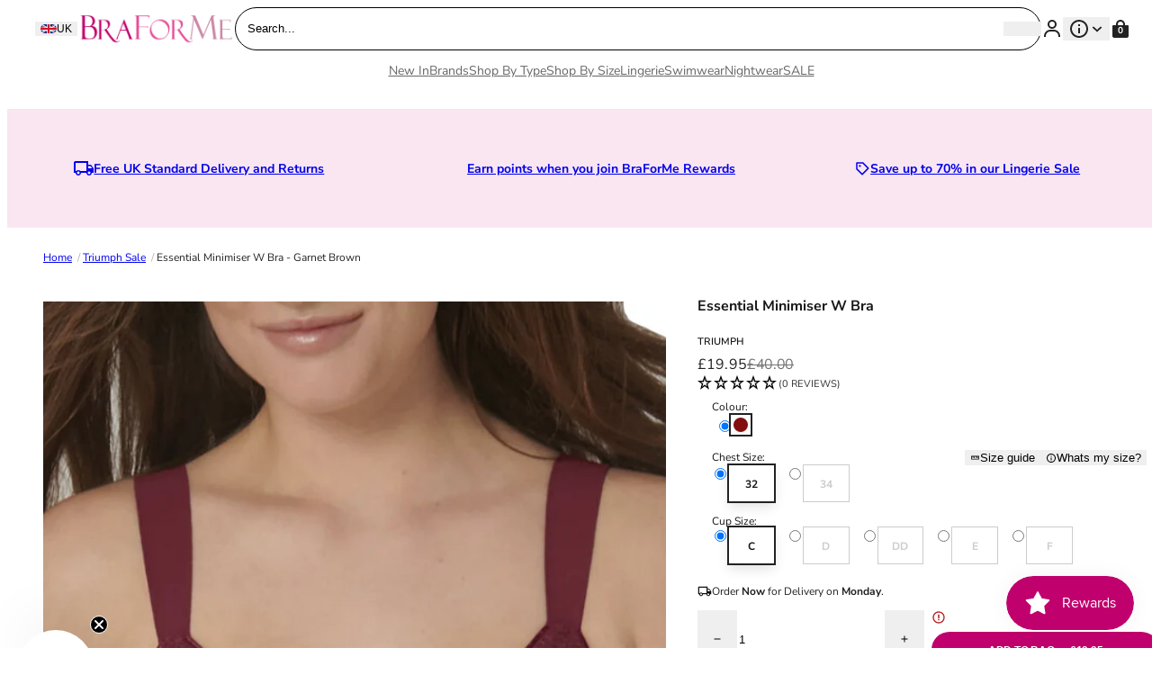

--- FILE ---
content_type: text/html; charset=utf-8
request_url: https://www.braforme.com/products/triumph-essential-minimiser-w-bra-garnet-brown
body_size: 55814
content:
<!doctype html>
<html lang="en">
  <head>
    <meta charset="utf-8">
    <meta name="viewport" content="width=device-width,initial-scale=1">
    <meta name="theme-color" content=""><link rel="canonical" href="https://www.braforme.com/products/triumph-essential-minimiser-w-bra-garnet-brown">
    <link rel="preconnect" href="https://cdn.shopify.com" crossorigin>
    <link rel="preconnect" href="https://fonts.shopifycdn.com" crossorigin>

    <script>window.performance && window.performance.mark && window.performance.mark('shopify.content_for_header.start');</script><meta name="google-site-verification" content="OR6OYcrgi8_5EIwL67fXcIOK07JZ4aKQy0cHPdhywxs">
<meta id="shopify-digital-wallet" name="shopify-digital-wallet" content="/27192459306/digital_wallets/dialog">
<meta name="shopify-checkout-api-token" content="9145528895bdb23adbbb48c7a676ea4e">
<meta id="in-context-paypal-metadata" data-shop-id="27192459306" data-venmo-supported="false" data-environment="production" data-locale="en_US" data-paypal-v4="true" data-currency="GBP">
<link rel="alternate" hreflang="x-default" href="https://www.braforme.com/products/triumph-essential-minimiser-w-bra-garnet-brown">
<link rel="alternate" hreflang="en" href="https://www.braforme.com/products/triumph-essential-minimiser-w-bra-garnet-brown">
<link rel="alternate" hreflang="en-AT" href="https://www.braforme.com/en-eu/products/triumph-essential-minimiser-w-bra-garnet-brown">
<link rel="alternate" hreflang="en-BE" href="https://www.braforme.com/en-eu/products/triumph-essential-minimiser-w-bra-garnet-brown">
<link rel="alternate" hreflang="en-DE" href="https://www.braforme.com/en-eu/products/triumph-essential-minimiser-w-bra-garnet-brown">
<link rel="alternate" hreflang="en-ES" href="https://www.braforme.com/en-eu/products/triumph-essential-minimiser-w-bra-garnet-brown">
<link rel="alternate" hreflang="en-FR" href="https://www.braforme.com/en-eu/products/triumph-essential-minimiser-w-bra-garnet-brown">
<link rel="alternate" hreflang="en-IE" href="https://www.braforme.com/en-eu/products/triumph-essential-minimiser-w-bra-garnet-brown">
<link rel="alternate" hreflang="en-IT" href="https://www.braforme.com/en-eu/products/triumph-essential-minimiser-w-bra-garnet-brown">
<link rel="alternate" hreflang="en-NL" href="https://www.braforme.com/en-eu/products/triumph-essential-minimiser-w-bra-garnet-brown">
<link rel="alternate" hreflang="en-PL" href="https://www.braforme.com/en-eu/products/triumph-essential-minimiser-w-bra-garnet-brown">
<link rel="alternate" hreflang="en-PT" href="https://www.braforme.com/en-eu/products/triumph-essential-minimiser-w-bra-garnet-brown">
<link rel="alternate" hreflang="en-SE" href="https://www.braforme.com/en-eu/products/triumph-essential-minimiser-w-bra-garnet-brown">
<link rel="alternate" hreflang="en-AD" href="https://www.braforme.com/en-eu/products/triumph-essential-minimiser-w-bra-garnet-brown">
<link rel="alternate" hreflang="en-AL" href="https://www.braforme.com/en-eu/products/triumph-essential-minimiser-w-bra-garnet-brown">
<link rel="alternate" hreflang="en-AX" href="https://www.braforme.com/en-eu/products/triumph-essential-minimiser-w-bra-garnet-brown">
<link rel="alternate" hreflang="en-BA" href="https://www.braforme.com/en-eu/products/triumph-essential-minimiser-w-bra-garnet-brown">
<link rel="alternate" hreflang="en-BG" href="https://www.braforme.com/en-eu/products/triumph-essential-minimiser-w-bra-garnet-brown">
<link rel="alternate" hreflang="en-BY" href="https://www.braforme.com/en-eu/products/triumph-essential-minimiser-w-bra-garnet-brown">
<link rel="alternate" hreflang="en-CH" href="https://www.braforme.com/en-eu/products/triumph-essential-minimiser-w-bra-garnet-brown">
<link rel="alternate" hreflang="en-CZ" href="https://www.braforme.com/en-eu/products/triumph-essential-minimiser-w-bra-garnet-brown">
<link rel="alternate" hreflang="en-DK" href="https://www.braforme.com/en-eu/products/triumph-essential-minimiser-w-bra-garnet-brown">
<link rel="alternate" hreflang="en-EE" href="https://www.braforme.com/en-eu/products/triumph-essential-minimiser-w-bra-garnet-brown">
<link rel="alternate" hreflang="en-FI" href="https://www.braforme.com/en-eu/products/triumph-essential-minimiser-w-bra-garnet-brown">
<link rel="alternate" hreflang="en-FO" href="https://www.braforme.com/en-eu/products/triumph-essential-minimiser-w-bra-garnet-brown">
<link rel="alternate" hreflang="en-GI" href="https://www.braforme.com/en-eu/products/triumph-essential-minimiser-w-bra-garnet-brown">
<link rel="alternate" hreflang="en-GR" href="https://www.braforme.com/en-eu/products/triumph-essential-minimiser-w-bra-garnet-brown">
<link rel="alternate" hreflang="en-HR" href="https://www.braforme.com/en-eu/products/triumph-essential-minimiser-w-bra-garnet-brown">
<link rel="alternate" hreflang="en-HU" href="https://www.braforme.com/en-eu/products/triumph-essential-minimiser-w-bra-garnet-brown">
<link rel="alternate" hreflang="en-IS" href="https://www.braforme.com/en-eu/products/triumph-essential-minimiser-w-bra-garnet-brown">
<link rel="alternate" hreflang="en-LI" href="https://www.braforme.com/en-eu/products/triumph-essential-minimiser-w-bra-garnet-brown">
<link rel="alternate" hreflang="en-LT" href="https://www.braforme.com/en-eu/products/triumph-essential-minimiser-w-bra-garnet-brown">
<link rel="alternate" hreflang="en-LU" href="https://www.braforme.com/en-eu/products/triumph-essential-minimiser-w-bra-garnet-brown">
<link rel="alternate" hreflang="en-LV" href="https://www.braforme.com/en-eu/products/triumph-essential-minimiser-w-bra-garnet-brown">
<link rel="alternate" hreflang="en-MC" href="https://www.braforme.com/en-eu/products/triumph-essential-minimiser-w-bra-garnet-brown">
<link rel="alternate" hreflang="en-MD" href="https://www.braforme.com/en-eu/products/triumph-essential-minimiser-w-bra-garnet-brown">
<link rel="alternate" hreflang="en-ME" href="https://www.braforme.com/en-eu/products/triumph-essential-minimiser-w-bra-garnet-brown">
<link rel="alternate" hreflang="en-MK" href="https://www.braforme.com/en-eu/products/triumph-essential-minimiser-w-bra-garnet-brown">
<link rel="alternate" hreflang="en-MT" href="https://www.braforme.com/en-eu/products/triumph-essential-minimiser-w-bra-garnet-brown">
<link rel="alternate" hreflang="en-NO" href="https://www.braforme.com/en-eu/products/triumph-essential-minimiser-w-bra-garnet-brown">
<link rel="alternate" hreflang="en-RO" href="https://www.braforme.com/en-eu/products/triumph-essential-minimiser-w-bra-garnet-brown">
<link rel="alternate" hreflang="en-RS" href="https://www.braforme.com/en-eu/products/triumph-essential-minimiser-w-bra-garnet-brown">
<link rel="alternate" hreflang="en-RU" href="https://www.braforme.com/en-eu/products/triumph-essential-minimiser-w-bra-garnet-brown">
<link rel="alternate" hreflang="en-SI" href="https://www.braforme.com/en-eu/products/triumph-essential-minimiser-w-bra-garnet-brown">
<link rel="alternate" hreflang="en-SJ" href="https://www.braforme.com/en-eu/products/triumph-essential-minimiser-w-bra-garnet-brown">
<link rel="alternate" hreflang="en-SK" href="https://www.braforme.com/en-eu/products/triumph-essential-minimiser-w-bra-garnet-brown">
<link rel="alternate" hreflang="en-SM" href="https://www.braforme.com/en-eu/products/triumph-essential-minimiser-w-bra-garnet-brown">
<link rel="alternate" hreflang="en-UA" href="https://www.braforme.com/en-eu/products/triumph-essential-minimiser-w-bra-garnet-brown">
<link rel="alternate" hreflang="en-VA" href="https://www.braforme.com/en-eu/products/triumph-essential-minimiser-w-bra-garnet-brown">
<link rel="alternate" hreflang="en-XK" href="https://www.braforme.com/en-eu/products/triumph-essential-minimiser-w-bra-garnet-brown">
<link rel="alternate" hreflang="en-US" href="https://www.braforme.com/en-us/products/triumph-essential-minimiser-w-bra-garnet-brown">
<link rel="alternate" type="application/json+oembed" href="https://www.braforme.com/products/triumph-essential-minimiser-w-bra-garnet-brown.oembed">
<script async="async" src="/checkouts/internal/preloads.js?locale=en-GB"></script>
<link rel="preconnect" href="https://shop.app" crossorigin="anonymous">
<script async="async" src="https://shop.app/checkouts/internal/preloads.js?locale=en-GB&shop_id=27192459306" crossorigin="anonymous"></script>
<script id="shopify-features" type="application/json">{"accessToken":"9145528895bdb23adbbb48c7a676ea4e","betas":["rich-media-storefront-analytics"],"domain":"www.braforme.com","predictiveSearch":true,"shopId":27192459306,"locale":"en"}</script>
<script>var Shopify = Shopify || {};
Shopify.shop = "braforme.myshopify.com";
Shopify.locale = "en";
Shopify.currency = {"active":"GBP","rate":"1.0"};
Shopify.country = "GB";
Shopify.theme = {"name":"Juno\/Production | 28\/02\/2025, 11:59","id":124582133802,"schema_name":"Juno theme","schema_version":"2.0.0","theme_store_id":null,"role":"main"};
Shopify.theme.handle = "null";
Shopify.theme.style = {"id":null,"handle":null};
Shopify.cdnHost = "www.braforme.com/cdn";
Shopify.routes = Shopify.routes || {};
Shopify.routes.root = "/";</script>
<script type="module">!function(o){(o.Shopify=o.Shopify||{}).modules=!0}(window);</script>
<script>!function(o){function n(){var o=[];function n(){o.push(Array.prototype.slice.apply(arguments))}return n.q=o,n}var t=o.Shopify=o.Shopify||{};t.loadFeatures=n(),t.autoloadFeatures=n()}(window);</script>
<script>
  window.ShopifyPay = window.ShopifyPay || {};
  window.ShopifyPay.apiHost = "shop.app\/pay";
  window.ShopifyPay.redirectState = null;
</script>
<script id="shop-js-analytics" type="application/json">{"pageType":"product"}</script>
<script defer="defer" async type="module" src="//www.braforme.com/cdn/shopifycloud/shop-js/modules/v2/client.init-shop-cart-sync_IZsNAliE.en.esm.js"></script>
<script defer="defer" async type="module" src="//www.braforme.com/cdn/shopifycloud/shop-js/modules/v2/chunk.common_0OUaOowp.esm.js"></script>
<script type="module">
  await import("//www.braforme.com/cdn/shopifycloud/shop-js/modules/v2/client.init-shop-cart-sync_IZsNAliE.en.esm.js");
await import("//www.braforme.com/cdn/shopifycloud/shop-js/modules/v2/chunk.common_0OUaOowp.esm.js");

  window.Shopify.SignInWithShop?.initShopCartSync?.({"fedCMEnabled":true,"windoidEnabled":true});

</script>
<script>
  window.Shopify = window.Shopify || {};
  if (!window.Shopify.featureAssets) window.Shopify.featureAssets = {};
  window.Shopify.featureAssets['shop-js'] = {"shop-cart-sync":["modules/v2/client.shop-cart-sync_DLOhI_0X.en.esm.js","modules/v2/chunk.common_0OUaOowp.esm.js"],"init-fed-cm":["modules/v2/client.init-fed-cm_C6YtU0w6.en.esm.js","modules/v2/chunk.common_0OUaOowp.esm.js"],"shop-button":["modules/v2/client.shop-button_BCMx7GTG.en.esm.js","modules/v2/chunk.common_0OUaOowp.esm.js"],"shop-cash-offers":["modules/v2/client.shop-cash-offers_BT26qb5j.en.esm.js","modules/v2/chunk.common_0OUaOowp.esm.js","modules/v2/chunk.modal_CGo_dVj3.esm.js"],"init-windoid":["modules/v2/client.init-windoid_B9PkRMql.en.esm.js","modules/v2/chunk.common_0OUaOowp.esm.js"],"init-shop-email-lookup-coordinator":["modules/v2/client.init-shop-email-lookup-coordinator_DZkqjsbU.en.esm.js","modules/v2/chunk.common_0OUaOowp.esm.js"],"shop-toast-manager":["modules/v2/client.shop-toast-manager_Di2EnuM7.en.esm.js","modules/v2/chunk.common_0OUaOowp.esm.js"],"shop-login-button":["modules/v2/client.shop-login-button_BtqW_SIO.en.esm.js","modules/v2/chunk.common_0OUaOowp.esm.js","modules/v2/chunk.modal_CGo_dVj3.esm.js"],"avatar":["modules/v2/client.avatar_BTnouDA3.en.esm.js"],"pay-button":["modules/v2/client.pay-button_CWa-C9R1.en.esm.js","modules/v2/chunk.common_0OUaOowp.esm.js"],"init-shop-cart-sync":["modules/v2/client.init-shop-cart-sync_IZsNAliE.en.esm.js","modules/v2/chunk.common_0OUaOowp.esm.js"],"init-customer-accounts":["modules/v2/client.init-customer-accounts_DenGwJTU.en.esm.js","modules/v2/client.shop-login-button_BtqW_SIO.en.esm.js","modules/v2/chunk.common_0OUaOowp.esm.js","modules/v2/chunk.modal_CGo_dVj3.esm.js"],"init-shop-for-new-customer-accounts":["modules/v2/client.init-shop-for-new-customer-accounts_JdHXxpS9.en.esm.js","modules/v2/client.shop-login-button_BtqW_SIO.en.esm.js","modules/v2/chunk.common_0OUaOowp.esm.js","modules/v2/chunk.modal_CGo_dVj3.esm.js"],"init-customer-accounts-sign-up":["modules/v2/client.init-customer-accounts-sign-up_D6__K_p8.en.esm.js","modules/v2/client.shop-login-button_BtqW_SIO.en.esm.js","modules/v2/chunk.common_0OUaOowp.esm.js","modules/v2/chunk.modal_CGo_dVj3.esm.js"],"checkout-modal":["modules/v2/client.checkout-modal_C_ZQDY6s.en.esm.js","modules/v2/chunk.common_0OUaOowp.esm.js","modules/v2/chunk.modal_CGo_dVj3.esm.js"],"shop-follow-button":["modules/v2/client.shop-follow-button_XetIsj8l.en.esm.js","modules/v2/chunk.common_0OUaOowp.esm.js","modules/v2/chunk.modal_CGo_dVj3.esm.js"],"lead-capture":["modules/v2/client.lead-capture_DvA72MRN.en.esm.js","modules/v2/chunk.common_0OUaOowp.esm.js","modules/v2/chunk.modal_CGo_dVj3.esm.js"],"shop-login":["modules/v2/client.shop-login_ClXNxyh6.en.esm.js","modules/v2/chunk.common_0OUaOowp.esm.js","modules/v2/chunk.modal_CGo_dVj3.esm.js"],"payment-terms":["modules/v2/client.payment-terms_CNlwjfZz.en.esm.js","modules/v2/chunk.common_0OUaOowp.esm.js","modules/v2/chunk.modal_CGo_dVj3.esm.js"]};
</script>
<script id="__st">var __st={"a":27192459306,"offset":0,"reqid":"f47182cd-401e-41a6-954b-b5f43a6f4c63-1768519888","pageurl":"www.braforme.com\/products\/triumph-essential-minimiser-w-bra-garnet-brown","u":"38e33bd5f445","p":"product","rtyp":"product","rid":6795468308522};</script>
<script>window.ShopifyPaypalV4VisibilityTracking = true;</script>
<script id="captcha-bootstrap">!function(){'use strict';const t='contact',e='account',n='new_comment',o=[[t,t],['blogs',n],['comments',n],[t,'customer']],c=[[e,'customer_login'],[e,'guest_login'],[e,'recover_customer_password'],[e,'create_customer']],r=t=>t.map((([t,e])=>`form[action*='/${t}']:not([data-nocaptcha='true']) input[name='form_type'][value='${e}']`)).join(','),a=t=>()=>t?[...document.querySelectorAll(t)].map((t=>t.form)):[];function s(){const t=[...o],e=r(t);return a(e)}const i='password',u='form_key',d=['recaptcha-v3-token','g-recaptcha-response','h-captcha-response',i],f=()=>{try{return window.sessionStorage}catch{return}},m='__shopify_v',_=t=>t.elements[u];function p(t,e,n=!1){try{const o=window.sessionStorage,c=JSON.parse(o.getItem(e)),{data:r}=function(t){const{data:e,action:n}=t;return t[m]||n?{data:e,action:n}:{data:t,action:n}}(c);for(const[e,n]of Object.entries(r))t.elements[e]&&(t.elements[e].value=n);n&&o.removeItem(e)}catch(o){console.error('form repopulation failed',{error:o})}}const l='form_type',E='cptcha';function T(t){t.dataset[E]=!0}const w=window,h=w.document,L='Shopify',v='ce_forms',y='captcha';let A=!1;((t,e)=>{const n=(g='f06e6c50-85a8-45c8-87d0-21a2b65856fe',I='https://cdn.shopify.com/shopifycloud/storefront-forms-hcaptcha/ce_storefront_forms_captcha_hcaptcha.v1.5.2.iife.js',D={infoText:'Protected by hCaptcha',privacyText:'Privacy',termsText:'Terms'},(t,e,n)=>{const o=w[L][v],c=o.bindForm;if(c)return c(t,g,e,D).then(n);var r;o.q.push([[t,g,e,D],n]),r=I,A||(h.body.append(Object.assign(h.createElement('script'),{id:'captcha-provider',async:!0,src:r})),A=!0)});var g,I,D;w[L]=w[L]||{},w[L][v]=w[L][v]||{},w[L][v].q=[],w[L][y]=w[L][y]||{},w[L][y].protect=function(t,e){n(t,void 0,e),T(t)},Object.freeze(w[L][y]),function(t,e,n,w,h,L){const[v,y,A,g]=function(t,e,n){const i=e?o:[],u=t?c:[],d=[...i,...u],f=r(d),m=r(i),_=r(d.filter((([t,e])=>n.includes(e))));return[a(f),a(m),a(_),s()]}(w,h,L),I=t=>{const e=t.target;return e instanceof HTMLFormElement?e:e&&e.form},D=t=>v().includes(t);t.addEventListener('submit',(t=>{const e=I(t);if(!e)return;const n=D(e)&&!e.dataset.hcaptchaBound&&!e.dataset.recaptchaBound,o=_(e),c=g().includes(e)&&(!o||!o.value);(n||c)&&t.preventDefault(),c&&!n&&(function(t){try{if(!f())return;!function(t){const e=f();if(!e)return;const n=_(t);if(!n)return;const o=n.value;o&&e.removeItem(o)}(t);const e=Array.from(Array(32),(()=>Math.random().toString(36)[2])).join('');!function(t,e){_(t)||t.append(Object.assign(document.createElement('input'),{type:'hidden',name:u})),t.elements[u].value=e}(t,e),function(t,e){const n=f();if(!n)return;const o=[...t.querySelectorAll(`input[type='${i}']`)].map((({name:t})=>t)),c=[...d,...o],r={};for(const[a,s]of new FormData(t).entries())c.includes(a)||(r[a]=s);n.setItem(e,JSON.stringify({[m]:1,action:t.action,data:r}))}(t,e)}catch(e){console.error('failed to persist form',e)}}(e),e.submit())}));const S=(t,e)=>{t&&!t.dataset[E]&&(n(t,e.some((e=>e===t))),T(t))};for(const o of['focusin','change'])t.addEventListener(o,(t=>{const e=I(t);D(e)&&S(e,y())}));const B=e.get('form_key'),M=e.get(l),P=B&&M;t.addEventListener('DOMContentLoaded',(()=>{const t=y();if(P)for(const e of t)e.elements[l].value===M&&p(e,B);[...new Set([...A(),...v().filter((t=>'true'===t.dataset.shopifyCaptcha))])].forEach((e=>S(e,t)))}))}(h,new URLSearchParams(w.location.search),n,t,e,['guest_login'])})(!0,!0)}();</script>
<script integrity="sha256-4kQ18oKyAcykRKYeNunJcIwy7WH5gtpwJnB7kiuLZ1E=" data-source-attribution="shopify.loadfeatures" defer="defer" src="//www.braforme.com/cdn/shopifycloud/storefront/assets/storefront/load_feature-a0a9edcb.js" crossorigin="anonymous"></script>
<script crossorigin="anonymous" defer="defer" src="//www.braforme.com/cdn/shopifycloud/storefront/assets/shopify_pay/storefront-65b4c6d7.js?v=20250812"></script>
<script data-source-attribution="shopify.dynamic_checkout.dynamic.init">var Shopify=Shopify||{};Shopify.PaymentButton=Shopify.PaymentButton||{isStorefrontPortableWallets:!0,init:function(){window.Shopify.PaymentButton.init=function(){};var t=document.createElement("script");t.src="https://www.braforme.com/cdn/shopifycloud/portable-wallets/latest/portable-wallets.en.js",t.type="module",document.head.appendChild(t)}};
</script>
<script data-source-attribution="shopify.dynamic_checkout.buyer_consent">
  function portableWalletsHideBuyerConsent(e){var t=document.getElementById("shopify-buyer-consent"),n=document.getElementById("shopify-subscription-policy-button");t&&n&&(t.classList.add("hidden"),t.setAttribute("aria-hidden","true"),n.removeEventListener("click",e))}function portableWalletsShowBuyerConsent(e){var t=document.getElementById("shopify-buyer-consent"),n=document.getElementById("shopify-subscription-policy-button");t&&n&&(t.classList.remove("hidden"),t.removeAttribute("aria-hidden"),n.addEventListener("click",e))}window.Shopify?.PaymentButton&&(window.Shopify.PaymentButton.hideBuyerConsent=portableWalletsHideBuyerConsent,window.Shopify.PaymentButton.showBuyerConsent=portableWalletsShowBuyerConsent);
</script>
<script data-source-attribution="shopify.dynamic_checkout.cart.bootstrap">document.addEventListener("DOMContentLoaded",(function(){function t(){return document.querySelector("shopify-accelerated-checkout-cart, shopify-accelerated-checkout")}if(t())Shopify.PaymentButton.init();else{new MutationObserver((function(e,n){t()&&(Shopify.PaymentButton.init(),n.disconnect())})).observe(document.body,{childList:!0,subtree:!0})}}));
</script>
<link id="shopify-accelerated-checkout-styles" rel="stylesheet" media="screen" href="https://www.braforme.com/cdn/shopifycloud/portable-wallets/latest/accelerated-checkout-backwards-compat.css" crossorigin="anonymous">
<style id="shopify-accelerated-checkout-cart">
        #shopify-buyer-consent {
  margin-top: 1em;
  display: inline-block;
  width: 100%;
}

#shopify-buyer-consent.hidden {
  display: none;
}

#shopify-subscription-policy-button {
  background: none;
  border: none;
  padding: 0;
  text-decoration: underline;
  font-size: inherit;
  cursor: pointer;
}

#shopify-subscription-policy-button::before {
  box-shadow: none;
}

      </style>

<script>window.performance && window.performance.mark && window.performance.mark('shopify.content_for_header.end');</script>
<link rel="preload" href="//www.braforme.com/cdn/fonts/nunito_sans/nunitosans_n4.0276fe080df0ca4e6a22d9cb55aed3ed5ba6b1da.woff2" as="font" type="font/woff2" crossorigin>



  

  


<script>

  Shopify.moneyFormat = "£{{amount}}";
  Shopify.routes = {
    ...Shopify.routes,
    cartUrl: "\/cart",
    cartAddUrl: "\/cart\/add",
    cartChangeUrl: "\/cart\/change",
    cartUpdateUrl: "\/cart\/update",
    predictiveSearchUrl: "\/search\/suggest",
  }
  Shopify.theme.i18n = {
    addToCart: `Add to bag`,
    soldOut: `Sold out`,
    unavailable: `Unavailable`,
    cart: {
      error: `There was an error while updating your bag. Please try again.`,
      quantityError: `You can only add [quantity] of this item to your bag.`,
    },
    shareSuccess: `Link copied to clipboard`,
  };

</script><style data-shopify>
    @font-face {
  font-family: "Nunito Sans";
  font-weight: 200;
  font-style: normal;
  font-display: swap;
  src: url("//www.braforme.com/cdn/fonts/nunito_sans/nunitosans_n2.45902c8620b839cb2ec1db4ab2ec1326bddc1ee8.woff2") format("woff2"),
       url("//www.braforme.com/cdn/fonts/nunito_sans/nunitosans_n2.4acfc962337c42c1bb3ee113ce70287c1214f9ec.woff") format("woff");
}

  
    @font-face {
  font-family: "Nunito Sans";
  font-weight: 200;
  font-style: italic;
  font-display: swap;
  src: url("//www.braforme.com/cdn/fonts/nunito_sans/nunitosans_i2.b7c7afe4c94cee7e0c82d659aecbc3cf8a75a5c6.woff2") format("woff2"),
       url("//www.braforme.com/cdn/fonts/nunito_sans/nunitosans_i2.0d1131aa586a0b29665e03b71fc469f29f9f5073.woff") format("woff");
}

  
    @font-face {
  font-family: "Nunito Sans";
  font-weight: 300;
  font-style: normal;
  font-display: swap;
  src: url("//www.braforme.com/cdn/fonts/nunito_sans/nunitosans_n3.dd449b0f52a6ad3150beb6eb8d82627ea34fcb52.woff2") format("woff2"),
       url("//www.braforme.com/cdn/fonts/nunito_sans/nunitosans_n3.45928256bc616e1eba7b853895e4696fe2a37713.woff") format("woff");
}

  
    @font-face {
  font-family: "Nunito Sans";
  font-weight: 300;
  font-style: italic;
  font-display: swap;
  src: url("//www.braforme.com/cdn/fonts/nunito_sans/nunitosans_i3.25cfe26d24b90b67b639ed9f5ce92c1998451bfe.woff2") format("woff2"),
       url("//www.braforme.com/cdn/fonts/nunito_sans/nunitosans_i3.8b447d33bcae1ea38db366085c0903f48f832383.woff") format("woff");
}

  
    @font-face {
  font-family: "Nunito Sans";
  font-weight: 400;
  font-style: normal;
  font-display: swap;
  src: url("//www.braforme.com/cdn/fonts/nunito_sans/nunitosans_n4.0276fe080df0ca4e6a22d9cb55aed3ed5ba6b1da.woff2") format("woff2"),
       url("//www.braforme.com/cdn/fonts/nunito_sans/nunitosans_n4.b4964bee2f5e7fd9c3826447e73afe2baad607b7.woff") format("woff");
}

  
    @font-face {
  font-family: "Nunito Sans";
  font-weight: 400;
  font-style: italic;
  font-display: swap;
  src: url("//www.braforme.com/cdn/fonts/nunito_sans/nunitosans_i4.6e408730afac1484cf297c30b0e67c86d17fc586.woff2") format("woff2"),
       url("//www.braforme.com/cdn/fonts/nunito_sans/nunitosans_i4.c9b6dcbfa43622b39a5990002775a8381942ae38.woff") format("woff");
}

  
    @font-face {
  font-family: "Nunito Sans";
  font-weight: 500;
  font-style: normal;
  font-display: swap;
  src: url("//www.braforme.com/cdn/fonts/nunito_sans/nunitosans_n5.6fc0ed1feb3fc393c40619f180fc49c4d0aae0db.woff2") format("woff2"),
       url("//www.braforme.com/cdn/fonts/nunito_sans/nunitosans_n5.2c84830b46099cbcc1095f30e0957b88b914e50a.woff") format("woff");
}

  
    @font-face {
  font-family: "Nunito Sans";
  font-weight: 500;
  font-style: italic;
  font-display: swap;
  src: url("//www.braforme.com/cdn/fonts/nunito_sans/nunitosans_i5.4aec82a63f514f7698d355e559a100d24fff7f85.woff2") format("woff2"),
       url("//www.braforme.com/cdn/fonts/nunito_sans/nunitosans_i5.cdc884b66aa1fc89a9fc4820a600e6cdd9d97845.woff") format("woff");
}

  
    @font-face {
  font-family: "Nunito Sans";
  font-weight: 600;
  font-style: normal;
  font-display: swap;
  src: url("//www.braforme.com/cdn/fonts/nunito_sans/nunitosans_n6.6e9464eba570101a53130c8130a9e17a8eb55c21.woff2") format("woff2"),
       url("//www.braforme.com/cdn/fonts/nunito_sans/nunitosans_n6.25a0ac0c0a8a26038c7787054dd6058dfbc20fa8.woff") format("woff");
}

  
    @font-face {
  font-family: "Nunito Sans";
  font-weight: 600;
  font-style: italic;
  font-display: swap;
  src: url("//www.braforme.com/cdn/fonts/nunito_sans/nunitosans_i6.e62a4aa1de9af615155fca680231620b75369d24.woff2") format("woff2"),
       url("//www.braforme.com/cdn/fonts/nunito_sans/nunitosans_i6.84ec3dfef4c401afbcd538286a9d65b772072e4b.woff") format("woff");
}

  
    @font-face {
  font-family: "Nunito Sans";
  font-weight: 700;
  font-style: normal;
  font-display: swap;
  src: url("//www.braforme.com/cdn/fonts/nunito_sans/nunitosans_n7.25d963ed46da26098ebeab731e90d8802d989fa5.woff2") format("woff2"),
       url("//www.braforme.com/cdn/fonts/nunito_sans/nunitosans_n7.d32e3219b3d2ec82285d3027bd673efc61a996c8.woff") format("woff");
}

  
    @font-face {
  font-family: "Nunito Sans";
  font-weight: 700;
  font-style: italic;
  font-display: swap;
  src: url("//www.braforme.com/cdn/fonts/nunito_sans/nunitosans_i7.8c1124729eec046a321e2424b2acf328c2c12139.woff2") format("woff2"),
       url("//www.braforme.com/cdn/fonts/nunito_sans/nunitosans_i7.af4cda04357273e0996d21184432bcb14651a64d.woff") format("woff");
}

  
    @font-face {
  font-family: "Nunito Sans";
  font-weight: 800;
  font-style: normal;
  font-display: swap;
  src: url("//www.braforme.com/cdn/fonts/nunito_sans/nunitosans_n8.46743f6550d9e28e372733abb98c89d01ae54cb3.woff2") format("woff2"),
       url("//www.braforme.com/cdn/fonts/nunito_sans/nunitosans_n8.1967fa782017f62397f3e87f628afca3a56cb2e4.woff") format("woff");
}

  
    @font-face {
  font-family: "Nunito Sans";
  font-weight: 800;
  font-style: italic;
  font-display: swap;
  src: url("//www.braforme.com/cdn/fonts/nunito_sans/nunitosans_i8.cbb2fbe526ba56cc073231cf62cb1f461564a676.woff2") format("woff2"),
       url("//www.braforme.com/cdn/fonts/nunito_sans/nunitosans_i8.337eca1e6b793b808976400ecea08fa2bf84508a.woff") format("woff");
}

  
    @font-face {
  font-family: "Nunito Sans";
  font-weight: 900;
  font-style: normal;
  font-display: swap;
  src: url("//www.braforme.com/cdn/fonts/nunito_sans/nunitosans_n9.7c8361b4d4b107a1ae763a04d17da4306d42d1fa.woff2") format("woff2"),
       url("//www.braforme.com/cdn/fonts/nunito_sans/nunitosans_n9.0fba11ee991257fbb4fc505a97be2e3d5884cf66.woff") format("woff");
}

  
    @font-face {
  font-family: "Nunito Sans";
  font-weight: 900;
  font-style: italic;
  font-display: swap;
  src: url("//www.braforme.com/cdn/fonts/nunito_sans/nunitosans_i9.b6c74312d359687033886edd6014a65bb6dd916e.woff2") format("woff2"),
       url("//www.braforme.com/cdn/fonts/nunito_sans/nunitosans_i9.a710456e6195d332513b50da0edc96f1277adaef.woff") format("woff");
}

  

  

  :root {
    /* Layout */
    --base-space: 24px;
    --page-width: 1680;
    --page-space: clamp(var(--base-space), 8.21vw + -1rem, 12.8rem);
    --gap: clamp(2.4rem, 1.26vw + 1.88rem, 4rem);

    /* Typography */
    --font-primary: "Nunito Sans", sans-serif;
    --font-secondary: "Nunito Sans", sans-serif;
    --base-font-size: 1.6rem;
    --base-line-height: 1.5;

    /* Colors */
    --c-highlight: #222222;
    --c-primary: #222222;
    --c-primary-inverse: #fff;
    --c-secondary: #191919;
    --c-secondary-inverse: #c0006d;
    --c-border-light: #e9e9e9;
    --c-border-dark: #ccc;

    /* Buttons */
    --buttons-border-width: 0px;
    --buttons-radius: 40px;
    --buttons-primary-color: #fff;
    --buttons-primary-color-hover: #fff;
    --buttons-primary-bg: #c0006d;
    --buttons-primary-bg-hover: #000000;
    --buttons-secondary-color: #191919;
    --buttons-secondary-color-hover: #fff;
    --buttons-secondary-bg: #fff;
    --buttons-secondary-bg-hover: #191919;
    --buttons-tertiary-color: ;
    --buttons-tertiary-color-hover: #fff;
    --buttons-tertiary-bg: ;
    --buttons-tertiary-bg-hover: #191919;
  }

  /*
    Remove all the styles of the "User-Agent-Stylesheet", except for the 'display' property
    - The "symbol *" part is to solve Firefox SVG sprite bug
  */
  *:where(:not(html, iframe, canvas, img, svg, video, audio, covet-pics-popup):not(svg *, symbol *)) {
    all: unset;
    display: revert;
  }

  /* Preferred box-sizing value */
  *,
  *::before,
  *::after {
    box-sizing: border-box;
  }

  /* Reapply the pointer cursor for anchor tags */
  a,
  button {
    display: inline-flex;
    cursor: revert;
  }

  /* Remove list styles (bullets/numbers) */
  ol,
  ul,
  menu {
    list-style: none;
  }

  /* For images to not be able to exceed their container */
  picture,
  video,
  img {
    display: block;
    max-width: 100%;
    height: auto;
  }

  svg {
    flex-shrink: 0;
    max-width: 100%;
    max-height: 100%;
  }

  /* removes spacing between cells in tables */
  table {
    border-collapse: collapse;
  }

  /* Safari - solving issue when using user-select:none on the <body> text input doesn't working */
  input,
  textarea {
    -webkit-user-select: auto;
  }

  /* revert the 'white-space' property for textarea elements on Safari */
  textarea {
    white-space: revert;
  }

  /* minimum style to allow to style meter element */
  meter {
    -webkit-appearance: revert;
    appearance: revert;
  }

  /* reset default text opacity of input placeholder */
  ::placeholder {
    color: unset;
  }

  /* fix the feature of 'hidden' attribute.
   display:revert; revert to element instead of attribute
  */
  :where([hidden]) {
    display: none !important;
  }

  /* revert for bug in Chromium browsers
   - fix for the content editable attribute will work properly.
   - webkit-user-select: auto; added for Safari in case of using user-select:none on wrapper element
  */
  :where([contenteditable]:not([contenteditable='false'])) {
    -moz-user-modify: read-write;
    -webkit-user-modify: read-write;
    overflow-wrap: break-word;
    -webkit-line-break: after-white-space;
    -webkit-user-select: auto;
  }

  /* apply back the draggable feature - exist only in Chromium and Safari */
  :where([draggable='true']) {
    -webkit-user-drag: element;
  }

  html {
    height: 100%;
    width: 100%;
    color: #222222;
    font-size: 62.5%;
    -webkit-text-size-adjust: 100%;
    -ms-text-size-adjust: 100%;
    scroll-padding-top: var(--header-height);
    scroll-behavior: smooth; /* Enable smooth scrolling */
  }

  body {
    width: 100%;
    font-family: var(--font-primary);
    font-size: var(--base-font-size);
    line-height: var(--base-line-height);
    text-rendering: optimizeSpeed;
  }

  :where(h1, h2, h3, h4, h5, h6) {
    word-break: break-word;
  }

  :where(summary[class])::-webkit-details-marker {
    display: none;
  }

  mark {
    all: revert;
  }

  a,
  button,
  [type="button"],
  [type="submit"] {
    cursor: pointer;
  }

  b,
  strong {
    font-weight: bold
  }

  small {
    font-size: 80%;
  }

  s {
    text-decoration: revert;
  }

  
  [data-swatch] {
    background: var(--_bg, var(--_bg-fallback));
    box-shadow: inset 0 0 0 1px var(--_border);
    background-size: cover;
    background-repeat: no-repeat;
  }
  
  [data-sticker] {
    background-color: var(--_bg, var(--c-highlight));
    color: var(--_color, var(--c-primary-inverse));
    box-shadow: inset 0 0 0 1px var(--_border);
  }

  /* Omnisend Email Marketing & SMS App */
  #omnisend-dynamic-container div[aria-label="promotional-form"] div:last-of-type {
     max-width: 100%;
  }
  #omnisend-dynamic-container div[aria-label="promotional-form"] div:last-of-type button div {
     max-width: 100%;
     justify-content: flex-end;
  }</style>
<title>
  Triumph Essential Minimiser W Bra - Garnet Brown | BraForMe
</title><meta name="description" content="Shop our collection of Triumph underwear on BraForMe with Free UK Shipping. Featuring the Essential Minimiser W Bra in Garnet Brown."><link rel="shortcut icon" type="image/png" href="//www.braforme.com/cdn/shop/files/BRAFORME_square_logo_2.jpg?crop=center&height=32&v=1683201647&width=32">
  <link rel="apple-touch-icon" sizes="180x180" href="//www.braforme.com/cdn/shop/files/BRAFORME_square_logo_2.jpg?crop=center&height=180&v=1683201647&width=180">

<meta property="og:site_name" content="BraForMe">
<meta property="og:url" content="https://www.braforme.com/products/triumph-essential-minimiser-w-bra-garnet-brown">
<meta property="og:title" content="Triumph Essential Minimiser W Bra - Garnet Brown | BraForMe">
<meta property="og:type" content="product">
<meta property="og:description" content="Shop our collection of Triumph underwear on BraForMe with Free UK Shipping. Featuring the Essential Minimiser W Bra in Garnet Brown."><meta property="og:image" content="http://www.braforme.com/cdn/shop/products/braforme-triumph-essential-minimiser-w-bra-10166830-00vt-garnet-brown-f.jpg?v=1649432743">
  <meta property="og:image:secure_url" content="https://www.braforme.com/cdn/shop/products/braforme-triumph-essential-minimiser-w-bra-10166830-00vt-garnet-brown-f.jpg?v=1649432743">
  <meta property="og:image:width" content="750">
  <meta property="og:image:height" content="1000"><meta property="og:price:amount" content="19.95">
  <meta property="og:price:currency" content="GBP"><meta
    name="twitter:site"
    content="@BraForMe_"
  ><meta name="twitter:card" content="summary_large_image">
<meta name="twitter:title" content="Triumph Essential Minimiser W Bra - Garnet Brown | BraForMe">
<meta name="twitter:description" content="Shop our collection of Triumph underwear on BraForMe with Free UK Shipping. Featuring the Essential Minimiser W Bra in Garnet Brown.">

<script type="application/ld+json">
  {
    "@context": "http://schema.org",
    "@type": "Organization",
    "name": "BraForMe",
    "logo": "https:\/\/www.braforme.com\/cdn\/shop\/files\/BraForMe-fin-01_2.png?v=1683194179\u0026width=5760",
    "sameAs": ["https:\/\/www.facebook.com\/Braforme","https:\/\/www.instagram.com\/braforme_\/","https:\/\/www.tiktok.com\/@braforme","https:\/\/twitter.com\/BraForMe_"],
    "url": "https:\/\/www.braforme.com"
  }
</script><script type="application/ld+json">
    {
      "@context": "http://schema.org/",
      "@type": "Product",
      "name": "Essential Minimiser W Bra - Garnet Brown",
      "url": "https:\/\/www.braforme.com\/products\/triumph-essential-minimiser-w-bra-garnet-brown",
      "image": [
          "https:\/\/www.braforme.com\/cdn\/shop\/products\/braforme-triumph-essential-minimiser-w-bra-10166830-00vt-garnet-brown-f.jpg?v=1649432743\u0026width=750"
        ],
      "description": "",
      "sku": "TRIESS10166830-00VT-32C",
      "brand": {
        "@type": "Brand",
        "name": "Triumph"
      },
      "offers": [{
            "@type" : "Offer","sku": "TRIESS10166830-00VT-32C","gtin13": 7613137796147,"availability" : "http://schema.org/InStock",
            "price" : 19.95,
            "priceCurrency" : "GBP",
            "url" : "https:\/\/www.braforme.com\/products\/triumph-essential-minimiser-w-bra-garnet-brown?variant=40035886465066"
          },
{
            "@type" : "Offer","sku": "TRIESS10166830-00VT-32D","gtin13": 7613137796208,"availability" : "http://schema.org/OutOfStock",
            "price" : 19.95,
            "priceCurrency" : "GBP",
            "url" : "https:\/\/www.braforme.com\/products\/triumph-essential-minimiser-w-bra-garnet-brown?variant=40035886497834"
          },
{
            "@type" : "Offer","sku": "TRIESS10166830-00VT-32DD","gtin13": 7613137796260,"availability" : "http://schema.org/OutOfStock",
            "price" : 19.95,
            "priceCurrency" : "GBP",
            "url" : "https:\/\/www.braforme.com\/products\/triumph-essential-minimiser-w-bra-garnet-brown?variant=40035886530602"
          },
{
            "@type" : "Offer","sku": "TRIESS10166830-00VT-32E","gtin13": 7613137796154,"availability" : "http://schema.org/OutOfStock",
            "price" : 19.95,
            "priceCurrency" : "GBP",
            "url" : "https:\/\/www.braforme.com\/products\/triumph-essential-minimiser-w-bra-garnet-brown?variant=40035886563370"
          },
{
            "@type" : "Offer","sku": "TRIESS10166830-00VT-32F","gtin13": 7613137796338,"availability" : "http://schema.org/OutOfStock",
            "price" : 19.95,
            "priceCurrency" : "GBP",
            "url" : "https:\/\/www.braforme.com\/products\/triumph-essential-minimiser-w-bra-garnet-brown?variant=40035886596138"
          },
{
            "@type" : "Offer","sku": "TRIESS10166830-00VT-34C","gtin13": 7613137653099,"availability" : "http://schema.org/OutOfStock",
            "price" : 19.95,
            "priceCurrency" : "GBP",
            "url" : "https:\/\/www.braforme.com\/products\/triumph-essential-minimiser-w-bra-garnet-brown?variant=40035886628906"
          },
{
            "@type" : "Offer","sku": "TRIESS10166830-00VT-34D","gtin13": 7613126128928,"availability" : "http://schema.org/OutOfStock",
            "price" : 19.95,
            "priceCurrency" : "GBP",
            "url" : "https:\/\/www.braforme.com\/products\/triumph-essential-minimiser-w-bra-garnet-brown?variant=40035886661674"
          },
{
            "@type" : "Offer","sku": "TRIESS10166830-00VT-34DD","gtin13": 7613137796277,"availability" : "http://schema.org/OutOfStock",
            "price" : 19.95,
            "priceCurrency" : "GBP",
            "url" : "https:\/\/www.braforme.com\/products\/triumph-essential-minimiser-w-bra-garnet-brown?variant=40035886694442"
          },
{
            "@type" : "Offer","sku": "TRIESS10166830-00VT-34E","gtin13": 7613126128638,"availability" : "http://schema.org/OutOfStock",
            "price" : 19.95,
            "priceCurrency" : "GBP",
            "url" : "https:\/\/www.braforme.com\/products\/triumph-essential-minimiser-w-bra-garnet-brown?variant=40035886727210"
          }
]
    }
  </script>
  
  <script
    src="https://js.klevu.com/core/v2/klevu.js"
    
      defer
    
  ></script>

  <script
    
      type="module"
    
  >
    klevu.interactive(function () {
      klevu({
        theme: {
          modules: {
            resultInfiniteScroll: {
              quickSearch: {
                enable: true,
              },
              searchResultsPage: {
                enable: true,
              },
              categoryPage: {
                enable: true,
              },
            },
          },
        },
        url: {
          landing: 'https://www.braforme.com/pages/search-results',
          protocol: 'https:',
          search: 'https://eucs32v2.ksearchnet.com/cs/v2/search', // your Klevu APIv2 Search URL + endpoint path
          queryParam: 'q',
        },
        search: {
          minChars: 1,
          searchBoxSelector: 'input[type="search"]', // your search input selector
          apiKey: 'klevu-168415186751916365', // your Klevu JS API Key
        },
        analytics: {
          apiKey: 'klevu-168415186751916365', // your Klevu JS API Key
        },
        events: { defaultDelay: 100 },
      });
    });

    (function (klevu) {
      klevu.extend(true, klevu.search.modules, {
        addFiltersToURL: {
          base: {
            setFilters: function (data, scope, queryId) {
              var activeQueryId = klevu.getObjectPath(data, 'context.activeQueryId');
              if (queryId && queryId.length) {
                activeQueryId = queryId;
              }
              var filterQueryParam = activeQueryId + 'Filters';
              var activeQueryFilters = klevu.getObjectPath(data, 'template.query.' + activeQueryId + '.filters');
              var filterValuesQueryParam = '';
              if (activeQueryFilters) {
                klevu.each(activeQueryFilters, function (key, filter) {
                  var selectedFilterKeyString = '';
                  var filterOptions = filter.options;
                  var selectedValues = '';
                  if (filterOptions && filterOptions.length) {
                    klevu.each(filterOptions, function (key, option) {
                      if (option.selected === true) {
                        if (selectedValues.length) {
                          selectedValues += ',';
                        }
                        selectedValues += option.value;
                      }
                    });
                  } else if (filter.type === 'SLIDER') {
                    var startValue = filter.start;
                    var endValue = filter.end;
                    var minValue = filter.min;
                    var maxValue = filter.max;
                    if (
                      typeof startValue !== 'undefined' &&
                      startValue !== null &&
                      typeof endValue !== 'undefined' &&
                      endValue !== null
                    ) {
                      if (Number(startValue) === Number(minValue) && Number(endValue) === Number(maxValue)) {
                      } else {
                        selectedValues = startValue + '-' + endValue;
                      }
                    }
                  }
                  if (selectedValues.length) {
                    selectedFilterKeyString += filter.key + ':' + selectedValues;
                  }
                  if (selectedFilterKeyString.length) {
                    if (filterValuesQueryParam.length) {
                      filterValuesQueryParam += ';';
                    }
                    filterValuesQueryParam += selectedFilterKeyString;
                  }
                });
              }
              filterValuesQueryParam = encodeURIComponent(filterValuesQueryParam);
              var searchPath = window.location.search;
              var searchURL = window.location.pathname;
              var updatedPath = klevu.dom.helpers.updateQueryStringParameter(
                searchPath,
                filterQueryParam,
                filterValuesQueryParam
              );
              if (!filterValuesQueryParam.length) {
                if (searchURL.indexOf('search-results') > -1) {
                  updatedPath = updatedPath.replace('&' + filterQueryParam + '=', '');
                } else {
                  updatedPath = updatedPath.replace(filterQueryParam + '=', '');
                }
              }

              if ('undefined' !== typeof window.history && 'undefined' !== typeof window.history.replaceState) {
                window.history.replaceState({}, '', updatedPath);
              } else {
                console.log('This browser does not have the support of window.history or window.history.replaceState');
              }
            },
            getAndUpdateFilters: function (data, scope, queryId) {
              var hasAlreadyTriggered = klevu.getObjectPath(
                scope.kScope,
                'element.kScope.getAndUpdateFiltersTriggered'
              );
              if (hasAlreadyTriggered === true) {
                return;
              }
              var matchedQueryParamId = '',
                matchedQueryParamValue = '';
              var recordQueries = klevu.getObjectPath(data, 'request.current.recordQueries');
              if (recordQueries && recordQueries.length) {
                klevu.each(recordQueries, function (key, query) {
                  if (query.id) {
                    var filtersFromURL = klevu.dom.helpers.getQueryStringValue(query.id + 'Filters');
                    if (filtersFromURL && filtersFromURL.length) {
                      matchedQueryParamId = query.id;
                      matchedQueryParamValue = filtersFromURL;
                    }
                  }
                });
              }
              klevu.setObjectPath(scope.kScope, 'element.kScope.getAndUpdateFiltersTriggered', true);
              var activeQueryId = klevu.getObjectPath(data, 'context.activeQueryId');
              if (queryId && queryId.length) {
                activeQueryId = queryId;
              } else if (matchedQueryParamId.length && matchedQueryParamValue.length) {
                activeQueryId = matchedQueryParamId;
                var storage = klevu.getSetting(scope.kScope.settings, 'settings.storage');
                if (storage.tabs) {
                  storage.tabs.setStorage('local');
                  storage.tabs.mergeFromGlobal();
                  storage.tabs.addElement('active', activeQueryId);
                  storage.tabs.mergeToGlobal();
                }
              }
              var filterQueryParam = activeQueryId + 'Filters';

              var filtersFromURL = klevu.dom.helpers.getQueryStringValue(filterQueryParam);
              if (filtersFromURL && filtersFromURL.length) {
                var facets = filtersFromURL.split(';');
                if (facets) {
                  klevu.each(facets, function (key, facet) {
                    var splitFacet = facet.split(':');
                    if (splitFacet.length) {
                      var facetKey = splitFacet[0];
                      var facetValues = splitFacet[1].split(',');
                      var applyFilters = klevu.getObjectPath(
                        data,
                        'localOverrides.query.' + activeQueryId + '.filters.applyFilters.filters'
                      );
                      if (applyFilters && applyFilters.length) {
                        var isExistingKey = false;
                        klevu.each(applyFilters, function (key, applyFilter) {
                          if (applyFilter.key === facetKey) {
                            isExistingKey = true;
                            klevu.each(facetValues, function (key, facetValue) {
                              var isFilterOptionMatched = false;
                              klevu.each(applyFilter.values, function (key, value) {
                                if (facetValue === value) {
                                  isFilterOptionMatched = true;
                                }
                              });
                              if (!isFilterOptionMatched) {
                                applyFilter.values.push(facetValue);
                              }
                            });
                          }
                        });
                        if (!isExistingKey) {
                          applyFilters.push({
                            key: facetKey,
                            values: facetValues,
                          });
                        }
                      } else {
                        klevu.setObjectPath(
                          data,
                          'localOverrides.query.' + activeQueryId + '.filters.applyFilters.filters',
                          [
                            {
                              key: facetKey,
                              values: facetValues,
                            },
                          ]
                        );
                      }
                    }
                  });
                }
              }
            },
          },
          build: true,
        },
      });
    })(klevu);
  </script>
  

  

  <script
    src="https://js.klevu.com/theme/default/v2/quick-search.lazyload.js"
    
      defer
    
  ></script>


<script type="template/klevu" id="klevuQuickProductBlock">
  <%
      var updatedProductName = dataLocal.name;
      if(klevu.search.modules.kmcInputs.base.getSkuOnPageEnableValue()) {
          if(klevu.dom.helpers.cleanUpSku(dataLocal.sku)) {
              updatedProductName += klevu.dom.helpers.cleanUpSku(dataLocal.sku);
          }
      }
      // Include market in URL
      var urlWithMarket = dataLocal.url
      try {
        urlWithMarket = new URL((Shopify.routes.root + (new URL(dataLocal.url)).pathname).replace("//", "/"), location.href).toString();
      } catch {}
  %>
  <li ku-product-block class="klevuProduct" data-id="<%=dataLocal.id%>">
      <a title="<%= escape(updatedProductName) %>" target="_self" href="<%=urlWithMarket%>" data-id="<%=dataLocal.id%>"  class="klevuQuickProductInnerBlock trackProductClick kuTrackRecentView">
          <div class="klevuProductItemTop">
              <div class="klevuQuickImgWrap">
                  <div class="klevuQuickDiscountBadge"><strong><%=dataLocal.stickyLabelHead%></strong></div>
                  <img src="<%=dataLocal.image%>" origin="<%=dataLocal.image%>" onerror="klevu.dom.helpers.cleanUpProductImage(this)" alt="<%=escape(updatedProductName)%>" />
              </div>
          </div>
          <div class="klevuProductItemBottom">
              <div class="klevuQuickProductDescBlock">
                  <div title="<%= escape(updatedProductName) %>" class="klevuQuickProductName kuClippedOne"> <%= updatedProductName %> </div>
                  <div class="klevu-desc-l2 kuClippedOne"> <%=dataLocal.shortDesc%> </div>
                  <div class="klevuQuickProductDesc kuClippedOne">
                      <div class="klevuSpectxt"><%=dataLocal.summaryAttribute%><span><%=dataLocal.stickyLabelText%></span></div>
                  </div>
                  <% if(dataLocal.inStock && dataLocal.inStock != "yes") { %>
                      <%=helper.render('quickProductStock', scope, data, dataLocal) %>
                  <% } else { %>
                  <% if(klevu.search.modules.kmcInputs.base.getShowPrices()) { %>
                      <div class="klevuQuickProductPrice kuClippedOne">
                          <%
                              var kuTotalVariants = klevu.dom.helpers.cleanUpPriceValue(dataLocal.totalVariants);
                              var kuStartPrice = klevu.dom.helpers.cleanUpPriceValue(dataLocal.startPrice,dataLocal.currency);
                              var kuSalePrice = klevu.dom.helpers.cleanUpPriceValue(dataLocal.salePrice,dataLocal.currency);
                              var kuPrice = klevu.dom.helpers.cleanUpPriceValue(dataLocal.price,dataLocal.currency);
                          %>
                          <% if(!Number.isNaN(kuTotalVariants) && !Number.isNaN(kuStartPrice)) { %>
                              <div class="klevuQuickSalePrice kuStartPrice">
                                  <span class="klevuQuickPriceGreyText"><%=helper.translate("Starting at")%></span>
                                  <span><%=helper.processCurrency(dataLocal.currency,parseFloat(dataLocal.startPrice))%></span>
                              </div>
                          <% } else if(!Number.isNaN(kuSalePrice) && !Number.isNaN(kuPrice) && (kuPrice > kuSalePrice)){ %>
                              <span class="klevuQuickOrigPrice">
                                  <%= helper.processCurrency(dataLocal.currency,parseFloat(dataLocal.price)) %>
                              </span>
                              <span class="klevuQuickSalePrice klevuQuickSpecialPrice">
                                  <%=helper.processCurrency(dataLocal.currency,parseFloat(dataLocal.salePrice))%>
                              </span>
                          <% } else if(!Number.isNaN(kuSalePrice)) { %>
                              <span class="klevuQuickSalePrice">
                                  <%= helper.processCurrency(dataLocal.currency,parseFloat(dataLocal.salePrice)) %>
                              </span>
                          <% } else if(!Number.isNaN(kuPrice)) { %>
                              <span class="klevuQuickSalePrice">
                                  <%= helper.processCurrency(dataLocal.currency,parseFloat(dataLocal.price)) %>
                              </span>
                          <% } %>
                      </div>
                      <%=helper.render('searchResultProductVATLabelQuick', scope, data, dataLocal) %>
                      <% } %>
                  <% } %>
                  <%=helper.render('klevuQuickProductRating',scope,data,dataLocal) %>
              </div>
          </div>
          <div class="kuClearLeft"></div>
      </a>
      <%=helper.render('quickSearchProductAddToCart',scope,data,dataLocal) %>
  </li>
</script>

<script>(function(w,d,s,l,i){w[l]=w[l]||[];w[l].push({'gtm.start': new Date().getTime(),event:'gtm.js'});var f=d.getElementsByTagName(s)[0], j=d.createElement(s),dl=l!='dataLayer'?'&l='+l:'';j.async=true;j.src='https://www.googletagmanager.com/gtm.js?id='+i+dl;f.parentNode.insertBefore(j,f);})(window,document,'script','dataLayer','GTM-TQ9673HN');</script>
<script type="text/javascript">
    (function(c,l,a,r,i,t,y){
        c[a]=c[a]||function(){(c[a].q=c[a].q||[]).push(arguments)};
        t=l.createElement(r);t.async=1;t.src="https://www.clarity.ms/tag/"+i;
        y=l.getElementsByTagName(r)[0];y.parentNode.insertBefore(t,y);
    })(window, document, "clarity", "script", "lcvarfc5xz");
</script>

    
      <style>
        :where([data-swatch]) {
          --_bg: hsl(240 5.9% 10% /0.1);
        }
      </style>
      <script>
        const z = sessionStorage.getItem('product-colors');
        if (z) {
          document.head.insertAdjacentHTML('beforeend', z);
        } else {
          const rIC = 'requestIdleCallback' in window ? (cb) => requestIdleCallback(cb, { timeout: 1000 }) : setTimeout;
          rIC(() => {
            fetch('/?view=product-colors')
              .then((x) => x.text())
              .then((c) => {
                rIC(() => {
                  sessionStorage.setItem('product-colors', c);
                });
                document.head.insertAdjacentHTML('beforeend', c);
              })
              .catch((e) => console.error(e));
          });
        }
      </script>
    
  	<script id="themeAssets" type="application/json" data-cdn="//www.braforme.com/cdn/shop/t/61/">
      {
  "assets/side-effects.js": "?v=156165479427526757601721052734",
  "assets/lazyload.js": "?v=99518115978680261951683024931",
  "assets/dialog.css": "?v=178552327428529521401725464421",
  "assets/dialog.js": "?v=134323876640013908091721052730",
  "assets/slider.css": "?v=160745744670961679131729679405",
  "assets/slider.js": "?v=15299791574857411951726845241",
  "assets/shop-the-look.css": "?v=129531198692986697671728396663",
  "assets/shop-the-look.js": "?v=91765394293771766021721052733",
  "assets/HTML5.js": "?v=94053908367970423821701687433",
  "assets/Vimeo.js": "?v=16729928490521549211721052728",
  "assets/YouTube.js": "?v=3001295857961905311721052729",
  "assets/recently-viewed.js": "?v=22253191980667399211727337749",
  "assets/body-scroll-lock.js": "?v=51043128374697715481721052730",
  "assets/lib.js": "?v=144703949061308193301726845239",
  "assets/main.css": "?v=25504106373969445571740743963",
  "assets/main.js": "?v=11293779680419174221725464422",
  "assets/225.js": "?v=1403665978650743101683024931",
  "assets/390.js": "?v=125292246696672482401725441062",
  "assets/section-customer-addresses.css": "?v=66296398859769978991700650121",
  "assets/494.js": "?v=154818678076414354011725441063",
  "assets/517.js": "?v=18290044798011642831721052719",
  "assets/728.js": "?v=15165759663305385781725464419",
  "assets/954.js": "?v=128132819597591699501721052728",
  "assets/section-bundle-hotspots.css": "?v=183652132161121733331683024933",
  "assets/1979.js": "?v=93843657423762270121727782603",
  "assets/2150.js": "?v=38417722212094260371721052714",
  "assets/2219.js": "?v=56149471256766613621721052715",
  "assets/section-banner-grid.css": "?v=54278859523738368081700650120",
  "assets/section-text-media.css": "?v=52879911760840385971711631822",
  "assets/2518.js": "?v=26014513810348889921730814433",
  "assets/section-banner-collage.css": "?v=27301499090698895941700650119",
  "assets/2896.js": "?v=144953368851553557791721303231",
  "assets/2955.js": "?v=125225829220165928971721052717",
  "assets/section-product.css": "?v=66294031889496572831721052733",
  "assets/3227.js": "?v=148741632014615790921721052717",
  "assets/3229.js": "?v=71996005863820286211721052717",
  "assets/section-klevu-search.css": "?v=131024542783475334731711631822",
  "assets/3435.js": "?v=150950861191641128681721052718",
  "assets/3505.js": "?v=49828800994889685631727337748",
  "assets/3580.js": "?v=58723991276140237141721052719",
  "assets/4490.js": "?v=8986296778848906601725464418",
  "assets/5217.css": "?v=32539451133380358131721052720",
  "assets/5217.js": "?v=115924764528388660071726845238",
  "assets/section-content-cards.css": "?v=147673618061883293901726845240",
  "assets/section-article.css": "?v=88023055313902259471683024931",
  "assets/5760.css": "?v=72825167467596503541721303231",
  "assets/5760.js": "?v=71450939691309309721725464418",
  "assets/section-faqs.css": "?v=157313886539393121361700650122",
  "assets/section-search.css": "?v=145289485334463019661700650123",
  "assets/6352.js": "?v=164913786176225337791721052722",
  "assets/6392.js": "?v=60926800200087517951721052722",
  "assets/section-order.css": "?v=178132468365651834201700650123",
  "assets/6956.js": "?v=115685541618887259811721052723",
  "assets/section-before-after.css": "?v=122943676063075224171683024932",
  "assets/section-cart.css": "?v=88091182574719622731702373445",
  "assets/8488.js": "?v=151507871230613061371721052724",
  "assets/8499.js": "?v=20851876983154116001721052724",
  "assets/section-hero.css": "?v=145809136794045954771729514447",
  "assets/8990.js": "?v=164990905091720598471721052725",
  "assets/9224.css": "?v=178552327428529521401725464419",
  "assets/9224.js": "?v=140113802789138501621721052726",
  "assets/9306.css": "?v=177412210427136426671721052726",
  "assets/9306.js": "?v=145423480402812523571721052726",
  "assets/9339.js": "?v=76630110203495097511721052727",
  "assets/section-customer.css": "?v=65168027858058882841700650121"
}
    </script>
    <script src="//www.braforme.com/cdn/shop/t/61/assets/main.js?v=11293779680419174221725464422" type="module"></script><link href="//www.braforme.com/cdn/shop/t/61/assets/main.css?v=25504106373969445571740743963" rel="stylesheet" type="text/css" media="all" /><script type="module" src="https://button.atlast.co/at-last.js"></script>

  

  <!-- BEGIN app block: shopify://apps/klaviyo-email-marketing-sms/blocks/klaviyo-onsite-embed/2632fe16-c075-4321-a88b-50b567f42507 -->












  <script async src="https://static.klaviyo.com/onsite/js/S4Mv6d/klaviyo.js?company_id=S4Mv6d"></script>
  <script>!function(){if(!window.klaviyo){window._klOnsite=window._klOnsite||[];try{window.klaviyo=new Proxy({},{get:function(n,i){return"push"===i?function(){var n;(n=window._klOnsite).push.apply(n,arguments)}:function(){for(var n=arguments.length,o=new Array(n),w=0;w<n;w++)o[w]=arguments[w];var t="function"==typeof o[o.length-1]?o.pop():void 0,e=new Promise((function(n){window._klOnsite.push([i].concat(o,[function(i){t&&t(i),n(i)}]))}));return e}}})}catch(n){window.klaviyo=window.klaviyo||[],window.klaviyo.push=function(){var n;(n=window._klOnsite).push.apply(n,arguments)}}}}();</script>

  
    <script id="viewed_product">
      if (item == null) {
        var _learnq = _learnq || [];

        var MetafieldReviews = null
        var MetafieldYotpoRating = null
        var MetafieldYotpoCount = null
        var MetafieldLooxRating = null
        var MetafieldLooxCount = null
        var okendoProduct = null
        var okendoProductReviewCount = null
        var okendoProductReviewAverageValue = null
        try {
          // The following fields are used for Customer Hub recently viewed in order to add reviews.
          // This information is not part of __kla_viewed. Instead, it is part of __kla_viewed_reviewed_items
          MetafieldReviews = {};
          MetafieldYotpoRating = null
          MetafieldYotpoCount = null
          MetafieldLooxRating = null
          MetafieldLooxCount = null

          okendoProduct = null
          // If the okendo metafield is not legacy, it will error, which then requires the new json formatted data
          if (okendoProduct && 'error' in okendoProduct) {
            okendoProduct = null
          }
          okendoProductReviewCount = okendoProduct ? okendoProduct.reviewCount : null
          okendoProductReviewAverageValue = okendoProduct ? okendoProduct.reviewAverageValue : null
        } catch (error) {
          console.error('Error in Klaviyo onsite reviews tracking:', error);
        }

        var item = {
          Name: "Essential Minimiser W Bra - Garnet Brown",
          ProductID: 6795468308522,
          Categories: ["32C Bras","Bras","Bras Under £20","Brown Bras","DD+ Bras and Swimwear","Lingerie Sale","Lingerie, Swimwear and Nightwear","Minimiser Bras","Plus Size Lingerie","Triumph Bras and Underwear","Triumph Sale","Underwired Bras","Women's Lingerie"],
          ImageURL: "https://www.braforme.com/cdn/shop/products/braforme-triumph-essential-minimiser-w-bra-10166830-00vt-garnet-brown-f_grande.jpg?v=1649432743",
          URL: "https://www.braforme.com/products/triumph-essential-minimiser-w-bra-garnet-brown",
          Brand: "Triumph",
          Price: "£19.95",
          Value: "19.95",
          CompareAtPrice: "£40.00"
        };
        _learnq.push(['track', 'Viewed Product', item]);
        _learnq.push(['trackViewedItem', {
          Title: item.Name,
          ItemId: item.ProductID,
          Categories: item.Categories,
          ImageUrl: item.ImageURL,
          Url: item.URL,
          Metadata: {
            Brand: item.Brand,
            Price: item.Price,
            Value: item.Value,
            CompareAtPrice: item.CompareAtPrice
          },
          metafields:{
            reviews: MetafieldReviews,
            yotpo:{
              rating: MetafieldYotpoRating,
              count: MetafieldYotpoCount,
            },
            loox:{
              rating: MetafieldLooxRating,
              count: MetafieldLooxCount,
            },
            okendo: {
              rating: okendoProductReviewAverageValue,
              count: okendoProductReviewCount,
            }
          }
        }]);
      }
    </script>
  




  <script>
    window.klaviyoReviewsProductDesignMode = false
  </script>







<!-- END app block --><!-- BEGIN app block: shopify://apps/triplewhale/blocks/triple_pixel_snippet/483d496b-3f1a-4609-aea7-8eee3b6b7a2a --><link rel='preconnect dns-prefetch' href='https://api.config-security.com/' crossorigin />
<link rel='preconnect dns-prefetch' href='https://conf.config-security.com/' crossorigin />
<script>
/* >> TriplePixel :: start*/
window.TriplePixelData={TripleName:"braforme.myshopify.com",ver:"2.16",plat:"SHOPIFY",isHeadless:false,src:'SHOPIFY_EXT',product:{id:"6795468308522",name:`Essential Minimiser W Bra - Garnet Brown`,price:"19.95",variant:"40035886465066"},search:"",collection:"",cart:"",template:"product",curr:"GBP" || "GBP"},function(W,H,A,L,E,_,B,N){function O(U,T,P,H,R){void 0===R&&(R=!1),H=new XMLHttpRequest,P?(H.open("POST",U,!0),H.setRequestHeader("Content-Type","text/plain")):H.open("GET",U,!0),H.send(JSON.stringify(P||{})),H.onreadystatechange=function(){4===H.readyState&&200===H.status?(R=H.responseText,U.includes("/first")?eval(R):P||(N[B]=R)):(299<H.status||H.status<200)&&T&&!R&&(R=!0,O(U,T-1,P))}}if(N=window,!N[H+"sn"]){N[H+"sn"]=1,L=function(){return Date.now().toString(36)+"_"+Math.random().toString(36)};try{A.setItem(H,1+(0|A.getItem(H)||0)),(E=JSON.parse(A.getItem(H+"U")||"[]")).push({u:location.href,r:document.referrer,t:Date.now(),id:L()}),A.setItem(H+"U",JSON.stringify(E))}catch(e){}var i,m,p;A.getItem('"!nC`')||(_=A,A=N,A[H]||(E=A[H]=function(t,e,i){return void 0===i&&(i=[]),"State"==t?E.s:(W=L(),(E._q=E._q||[]).push([W,t,e].concat(i)),W)},E.s="Installed",E._q=[],E.ch=W,B="configSecurityConfModel",N[B]=1,O("https://conf.config-security.com/model",5),i=L(),m=A[atob("c2NyZWVu")],_.setItem("di_pmt_wt",i),p={id:i,action:"profile",avatar:_.getItem("auth-security_rand_salt_"),time:m[atob("d2lkdGg=")]+":"+m[atob("aGVpZ2h0")],host:A.TriplePixelData.TripleName,plat:A.TriplePixelData.plat,url:window.location.href.slice(0,500),ref:document.referrer,ver:A.TriplePixelData.ver},O("https://api.config-security.com/event",5,p),O("https://api.config-security.com/first?host=".concat(p.host,"&plat=").concat(p.plat),5)))}}("","TriplePixel",localStorage);
/* << TriplePixel :: end*/
</script>



<!-- END app block --><!-- BEGIN app block: shopify://apps/recart-sms-list-growth/blocks/loader/c3f195f0-9f15-4ebc-9a44-84989a1ee8d1 -->

<script type="text/javascript" async src="https://storefront.recart.com/loader.js?domain=www.braforme.com&account=683d8bb82929d868a2712874&hasGMInitParams=1&shop=braforme.myshopify.com" data-em-disable="true"></script>
  <script type="text/javascript" async src="https://storefront.recart.com/settings/683d8bb82929d868a2712874/settings.js?shop=braforme.myshopify.com" data-em-disable="true"></script>



<!-- END app block --><script src="https://cdn.shopify.com/extensions/019b8d54-2388-79d8-becc-d32a3afe2c7a/omnisend-50/assets/omnisend-in-shop.js" type="text/javascript" defer="defer"></script>
<script src="https://cdn.shopify.com/extensions/019bbde2-aa41-7224-807c-8a1fb9a30b00/smile-io-265/assets/smile-loader.js" type="text/javascript" defer="defer"></script>
<link href="https://monorail-edge.shopifysvc.com" rel="dns-prefetch">
<script>(function(){if ("sendBeacon" in navigator && "performance" in window) {try {var session_token_from_headers = performance.getEntriesByType('navigation')[0].serverTiming.find(x => x.name == '_s').description;} catch {var session_token_from_headers = undefined;}var session_cookie_matches = document.cookie.match(/_shopify_s=([^;]*)/);var session_token_from_cookie = session_cookie_matches && session_cookie_matches.length === 2 ? session_cookie_matches[1] : "";var session_token = session_token_from_headers || session_token_from_cookie || "";function handle_abandonment_event(e) {var entries = performance.getEntries().filter(function(entry) {return /monorail-edge.shopifysvc.com/.test(entry.name);});if (!window.abandonment_tracked && entries.length === 0) {window.abandonment_tracked = true;var currentMs = Date.now();var navigation_start = performance.timing.navigationStart;var payload = {shop_id: 27192459306,url: window.location.href,navigation_start,duration: currentMs - navigation_start,session_token,page_type: "product"};window.navigator.sendBeacon("https://monorail-edge.shopifysvc.com/v1/produce", JSON.stringify({schema_id: "online_store_buyer_site_abandonment/1.1",payload: payload,metadata: {event_created_at_ms: currentMs,event_sent_at_ms: currentMs}}));}}window.addEventListener('pagehide', handle_abandonment_event);}}());</script>
<script id="web-pixels-manager-setup">(function e(e,d,r,n,o){if(void 0===o&&(o={}),!Boolean(null===(a=null===(i=window.Shopify)||void 0===i?void 0:i.analytics)||void 0===a?void 0:a.replayQueue)){var i,a;window.Shopify=window.Shopify||{};var t=window.Shopify;t.analytics=t.analytics||{};var s=t.analytics;s.replayQueue=[],s.publish=function(e,d,r){return s.replayQueue.push([e,d,r]),!0};try{self.performance.mark("wpm:start")}catch(e){}var l=function(){var e={modern:/Edge?\/(1{2}[4-9]|1[2-9]\d|[2-9]\d{2}|\d{4,})\.\d+(\.\d+|)|Firefox\/(1{2}[4-9]|1[2-9]\d|[2-9]\d{2}|\d{4,})\.\d+(\.\d+|)|Chrom(ium|e)\/(9{2}|\d{3,})\.\d+(\.\d+|)|(Maci|X1{2}).+ Version\/(15\.\d+|(1[6-9]|[2-9]\d|\d{3,})\.\d+)([,.]\d+|)( \(\w+\)|)( Mobile\/\w+|) Safari\/|Chrome.+OPR\/(9{2}|\d{3,})\.\d+\.\d+|(CPU[ +]OS|iPhone[ +]OS|CPU[ +]iPhone|CPU IPhone OS|CPU iPad OS)[ +]+(15[._]\d+|(1[6-9]|[2-9]\d|\d{3,})[._]\d+)([._]\d+|)|Android:?[ /-](13[3-9]|1[4-9]\d|[2-9]\d{2}|\d{4,})(\.\d+|)(\.\d+|)|Android.+Firefox\/(13[5-9]|1[4-9]\d|[2-9]\d{2}|\d{4,})\.\d+(\.\d+|)|Android.+Chrom(ium|e)\/(13[3-9]|1[4-9]\d|[2-9]\d{2}|\d{4,})\.\d+(\.\d+|)|SamsungBrowser\/([2-9]\d|\d{3,})\.\d+/,legacy:/Edge?\/(1[6-9]|[2-9]\d|\d{3,})\.\d+(\.\d+|)|Firefox\/(5[4-9]|[6-9]\d|\d{3,})\.\d+(\.\d+|)|Chrom(ium|e)\/(5[1-9]|[6-9]\d|\d{3,})\.\d+(\.\d+|)([\d.]+$|.*Safari\/(?![\d.]+ Edge\/[\d.]+$))|(Maci|X1{2}).+ Version\/(10\.\d+|(1[1-9]|[2-9]\d|\d{3,})\.\d+)([,.]\d+|)( \(\w+\)|)( Mobile\/\w+|) Safari\/|Chrome.+OPR\/(3[89]|[4-9]\d|\d{3,})\.\d+\.\d+|(CPU[ +]OS|iPhone[ +]OS|CPU[ +]iPhone|CPU IPhone OS|CPU iPad OS)[ +]+(10[._]\d+|(1[1-9]|[2-9]\d|\d{3,})[._]\d+)([._]\d+|)|Android:?[ /-](13[3-9]|1[4-9]\d|[2-9]\d{2}|\d{4,})(\.\d+|)(\.\d+|)|Mobile Safari.+OPR\/([89]\d|\d{3,})\.\d+\.\d+|Android.+Firefox\/(13[5-9]|1[4-9]\d|[2-9]\d{2}|\d{4,})\.\d+(\.\d+|)|Android.+Chrom(ium|e)\/(13[3-9]|1[4-9]\d|[2-9]\d{2}|\d{4,})\.\d+(\.\d+|)|Android.+(UC? ?Browser|UCWEB|U3)[ /]?(15\.([5-9]|\d{2,})|(1[6-9]|[2-9]\d|\d{3,})\.\d+)\.\d+|SamsungBrowser\/(5\.\d+|([6-9]|\d{2,})\.\d+)|Android.+MQ{2}Browser\/(14(\.(9|\d{2,})|)|(1[5-9]|[2-9]\d|\d{3,})(\.\d+|))(\.\d+|)|K[Aa][Ii]OS\/(3\.\d+|([4-9]|\d{2,})\.\d+)(\.\d+|)/},d=e.modern,r=e.legacy,n=navigator.userAgent;return n.match(d)?"modern":n.match(r)?"legacy":"unknown"}(),u="modern"===l?"modern":"legacy",c=(null!=n?n:{modern:"",legacy:""})[u],f=function(e){return[e.baseUrl,"/wpm","/b",e.hashVersion,"modern"===e.buildTarget?"m":"l",".js"].join("")}({baseUrl:d,hashVersion:r,buildTarget:u}),m=function(e){var d=e.version,r=e.bundleTarget,n=e.surface,o=e.pageUrl,i=e.monorailEndpoint;return{emit:function(e){var a=e.status,t=e.errorMsg,s=(new Date).getTime(),l=JSON.stringify({metadata:{event_sent_at_ms:s},events:[{schema_id:"web_pixels_manager_load/3.1",payload:{version:d,bundle_target:r,page_url:o,status:a,surface:n,error_msg:t},metadata:{event_created_at_ms:s}}]});if(!i)return console&&console.warn&&console.warn("[Web Pixels Manager] No Monorail endpoint provided, skipping logging."),!1;try{return self.navigator.sendBeacon.bind(self.navigator)(i,l)}catch(e){}var u=new XMLHttpRequest;try{return u.open("POST",i,!0),u.setRequestHeader("Content-Type","text/plain"),u.send(l),!0}catch(e){return console&&console.warn&&console.warn("[Web Pixels Manager] Got an unhandled error while logging to Monorail."),!1}}}}({version:r,bundleTarget:l,surface:e.surface,pageUrl:self.location.href,monorailEndpoint:e.monorailEndpoint});try{o.browserTarget=l,function(e){var d=e.src,r=e.async,n=void 0===r||r,o=e.onload,i=e.onerror,a=e.sri,t=e.scriptDataAttributes,s=void 0===t?{}:t,l=document.createElement("script"),u=document.querySelector("head"),c=document.querySelector("body");if(l.async=n,l.src=d,a&&(l.integrity=a,l.crossOrigin="anonymous"),s)for(var f in s)if(Object.prototype.hasOwnProperty.call(s,f))try{l.dataset[f]=s[f]}catch(e){}if(o&&l.addEventListener("load",o),i&&l.addEventListener("error",i),u)u.appendChild(l);else{if(!c)throw new Error("Did not find a head or body element to append the script");c.appendChild(l)}}({src:f,async:!0,onload:function(){if(!function(){var e,d;return Boolean(null===(d=null===(e=window.Shopify)||void 0===e?void 0:e.analytics)||void 0===d?void 0:d.initialized)}()){var d=window.webPixelsManager.init(e)||void 0;if(d){var r=window.Shopify.analytics;r.replayQueue.forEach((function(e){var r=e[0],n=e[1],o=e[2];d.publishCustomEvent(r,n,o)})),r.replayQueue=[],r.publish=d.publishCustomEvent,r.visitor=d.visitor,r.initialized=!0}}},onerror:function(){return m.emit({status:"failed",errorMsg:"".concat(f," has failed to load")})},sri:function(e){var d=/^sha384-[A-Za-z0-9+/=]+$/;return"string"==typeof e&&d.test(e)}(c)?c:"",scriptDataAttributes:o}),m.emit({status:"loading"})}catch(e){m.emit({status:"failed",errorMsg:(null==e?void 0:e.message)||"Unknown error"})}}})({shopId: 27192459306,storefrontBaseUrl: "https://www.braforme.com",extensionsBaseUrl: "https://extensions.shopifycdn.com/cdn/shopifycloud/web-pixels-manager",monorailEndpoint: "https://monorail-edge.shopifysvc.com/unstable/produce_batch",surface: "storefront-renderer",enabledBetaFlags: ["2dca8a86"],webPixelsConfigList: [{"id":"1698496888","configuration":"{\"accountID\":\"S4Mv6d\",\"webPixelConfig\":\"eyJlbmFibGVBZGRlZFRvQ2FydEV2ZW50cyI6IHRydWV9\"}","eventPayloadVersion":"v1","runtimeContext":"STRICT","scriptVersion":"524f6c1ee37bacdca7657a665bdca589","type":"APP","apiClientId":123074,"privacyPurposes":["ANALYTICS","MARKETING"],"dataSharingAdjustments":{"protectedCustomerApprovalScopes":["read_customer_address","read_customer_email","read_customer_name","read_customer_personal_data","read_customer_phone"]}},{"id":"1588396408","configuration":"{\"shopId\":\"braforme.myshopify.com\"}","eventPayloadVersion":"v1","runtimeContext":"STRICT","scriptVersion":"674c31de9c131805829c42a983792da6","type":"APP","apiClientId":2753413,"privacyPurposes":["ANALYTICS","MARKETING","SALE_OF_DATA"],"dataSharingAdjustments":{"protectedCustomerApprovalScopes":["read_customer_address","read_customer_email","read_customer_name","read_customer_personal_data","read_customer_phone"]}},{"id":"370311210","configuration":"{\"config\":\"{\\\"pixel_id\\\":\\\"G-REEGPY4T8Q\\\",\\\"target_country\\\":\\\"GB\\\",\\\"gtag_events\\\":[{\\\"type\\\":\\\"search\\\",\\\"action_label\\\":[\\\"G-REEGPY4T8Q\\\",\\\"AW-622453839\\\/gZ5ECPW6qfICEM_I56gC\\\"]},{\\\"type\\\":\\\"begin_checkout\\\",\\\"action_label\\\":[\\\"G-REEGPY4T8Q\\\",\\\"AW-622453839\\\/ymJYCPK6qfICEM_I56gC\\\"]},{\\\"type\\\":\\\"view_item\\\",\\\"action_label\\\":[\\\"G-REEGPY4T8Q\\\",\\\"AW-622453839\\\/rMvvCOy6qfICEM_I56gC\\\",\\\"MC-HFS10C07YR\\\"]},{\\\"type\\\":\\\"purchase\\\",\\\"action_label\\\":[\\\"G-REEGPY4T8Q\\\",\\\"AW-622453839\\\/hEqpCOm6qfICEM_I56gC\\\",\\\"MC-HFS10C07YR\\\"]},{\\\"type\\\":\\\"page_view\\\",\\\"action_label\\\":[\\\"G-REEGPY4T8Q\\\",\\\"AW-622453839\\\/dVALCOa6qfICEM_I56gC\\\",\\\"MC-HFS10C07YR\\\"]},{\\\"type\\\":\\\"add_payment_info\\\",\\\"action_label\\\":[\\\"G-REEGPY4T8Q\\\",\\\"AW-622453839\\\/3uyxCPi6qfICEM_I56gC\\\"]},{\\\"type\\\":\\\"add_to_cart\\\",\\\"action_label\\\":[\\\"G-REEGPY4T8Q\\\",\\\"AW-622453839\\\/zBD6CO-6qfICEM_I56gC\\\"]}],\\\"enable_monitoring_mode\\\":false}\"}","eventPayloadVersion":"v1","runtimeContext":"OPEN","scriptVersion":"b2a88bafab3e21179ed38636efcd8a93","type":"APP","apiClientId":1780363,"privacyPurposes":[],"dataSharingAdjustments":{"protectedCustomerApprovalScopes":["read_customer_address","read_customer_email","read_customer_name","read_customer_personal_data","read_customer_phone"]}},{"id":"163676202","configuration":"{\"pixel_id\":\"1372539789893846\",\"pixel_type\":\"facebook_pixel\",\"metaapp_system_user_token\":\"-\"}","eventPayloadVersion":"v1","runtimeContext":"OPEN","scriptVersion":"ca16bc87fe92b6042fbaa3acc2fbdaa6","type":"APP","apiClientId":2329312,"privacyPurposes":["ANALYTICS","MARKETING","SALE_OF_DATA"],"dataSharingAdjustments":{"protectedCustomerApprovalScopes":["read_customer_address","read_customer_email","read_customer_name","read_customer_personal_data","read_customer_phone"]}},{"id":"52985898","configuration":"{\"tagID\":\"2614227570373\"}","eventPayloadVersion":"v1","runtimeContext":"STRICT","scriptVersion":"18031546ee651571ed29edbe71a3550b","type":"APP","apiClientId":3009811,"privacyPurposes":["ANALYTICS","MARKETING","SALE_OF_DATA"],"dataSharingAdjustments":{"protectedCustomerApprovalScopes":["read_customer_address","read_customer_email","read_customer_name","read_customer_personal_data","read_customer_phone"]}},{"id":"shopify-app-pixel","configuration":"{}","eventPayloadVersion":"v1","runtimeContext":"STRICT","scriptVersion":"0450","apiClientId":"shopify-pixel","type":"APP","privacyPurposes":["ANALYTICS","MARKETING"]},{"id":"shopify-custom-pixel","eventPayloadVersion":"v1","runtimeContext":"LAX","scriptVersion":"0450","apiClientId":"shopify-pixel","type":"CUSTOM","privacyPurposes":["ANALYTICS","MARKETING"]}],isMerchantRequest: false,initData: {"shop":{"name":"BraForMe","paymentSettings":{"currencyCode":"GBP"},"myshopifyDomain":"braforme.myshopify.com","countryCode":"GB","storefrontUrl":"https:\/\/www.braforme.com"},"customer":null,"cart":null,"checkout":null,"productVariants":[{"price":{"amount":19.95,"currencyCode":"GBP"},"product":{"title":"Essential Minimiser W Bra - Garnet Brown","vendor":"Triumph","id":"6795468308522","untranslatedTitle":"Essential Minimiser W Bra - Garnet Brown","url":"\/products\/triumph-essential-minimiser-w-bra-garnet-brown","type":"Bra"},"id":"40035886465066","image":{"src":"\/\/www.braforme.com\/cdn\/shop\/products\/braforme-triumph-essential-minimiser-w-bra-10166830-00vt-garnet-brown-f.jpg?v=1649432743"},"sku":"TRIESS10166830-00VT-32C","title":"Garnet Brown \/ 32 \/ C","untranslatedTitle":"Garnet Brown \/ 32 \/ C"},{"price":{"amount":19.95,"currencyCode":"GBP"},"product":{"title":"Essential Minimiser W Bra - Garnet Brown","vendor":"Triumph","id":"6795468308522","untranslatedTitle":"Essential Minimiser W Bra - Garnet Brown","url":"\/products\/triumph-essential-minimiser-w-bra-garnet-brown","type":"Bra"},"id":"40035886497834","image":{"src":"\/\/www.braforme.com\/cdn\/shop\/products\/braforme-triumph-essential-minimiser-w-bra-10166830-00vt-garnet-brown-f.jpg?v=1649432743"},"sku":"TRIESS10166830-00VT-32D","title":"Garnet Brown \/ 32 \/ D","untranslatedTitle":"Garnet Brown \/ 32 \/ D"},{"price":{"amount":19.95,"currencyCode":"GBP"},"product":{"title":"Essential Minimiser W Bra - Garnet Brown","vendor":"Triumph","id":"6795468308522","untranslatedTitle":"Essential Minimiser W Bra - Garnet Brown","url":"\/products\/triumph-essential-minimiser-w-bra-garnet-brown","type":"Bra"},"id":"40035886530602","image":{"src":"\/\/www.braforme.com\/cdn\/shop\/products\/braforme-triumph-essential-minimiser-w-bra-10166830-00vt-garnet-brown-f.jpg?v=1649432743"},"sku":"TRIESS10166830-00VT-32DD","title":"Garnet Brown \/ 32 \/ DD","untranslatedTitle":"Garnet Brown \/ 32 \/ DD"},{"price":{"amount":19.95,"currencyCode":"GBP"},"product":{"title":"Essential Minimiser W Bra - Garnet Brown","vendor":"Triumph","id":"6795468308522","untranslatedTitle":"Essential Minimiser W Bra - Garnet Brown","url":"\/products\/triumph-essential-minimiser-w-bra-garnet-brown","type":"Bra"},"id":"40035886563370","image":{"src":"\/\/www.braforme.com\/cdn\/shop\/products\/braforme-triumph-essential-minimiser-w-bra-10166830-00vt-garnet-brown-f.jpg?v=1649432743"},"sku":"TRIESS10166830-00VT-32E","title":"Garnet Brown \/ 32 \/ E","untranslatedTitle":"Garnet Brown \/ 32 \/ E"},{"price":{"amount":19.95,"currencyCode":"GBP"},"product":{"title":"Essential Minimiser W Bra - Garnet Brown","vendor":"Triumph","id":"6795468308522","untranslatedTitle":"Essential Minimiser W Bra - Garnet Brown","url":"\/products\/triumph-essential-minimiser-w-bra-garnet-brown","type":"Bra"},"id":"40035886596138","image":{"src":"\/\/www.braforme.com\/cdn\/shop\/products\/braforme-triumph-essential-minimiser-w-bra-10166830-00vt-garnet-brown-f.jpg?v=1649432743"},"sku":"TRIESS10166830-00VT-32F","title":"Garnet Brown \/ 32 \/ F","untranslatedTitle":"Garnet Brown \/ 32 \/ F"},{"price":{"amount":19.95,"currencyCode":"GBP"},"product":{"title":"Essential Minimiser W Bra - Garnet Brown","vendor":"Triumph","id":"6795468308522","untranslatedTitle":"Essential Minimiser W Bra - Garnet Brown","url":"\/products\/triumph-essential-minimiser-w-bra-garnet-brown","type":"Bra"},"id":"40035886628906","image":{"src":"\/\/www.braforme.com\/cdn\/shop\/products\/braforme-triumph-essential-minimiser-w-bra-10166830-00vt-garnet-brown-f.jpg?v=1649432743"},"sku":"TRIESS10166830-00VT-34C","title":"Garnet Brown \/ 34 \/ C","untranslatedTitle":"Garnet Brown \/ 34 \/ C"},{"price":{"amount":19.95,"currencyCode":"GBP"},"product":{"title":"Essential Minimiser W Bra - Garnet Brown","vendor":"Triumph","id":"6795468308522","untranslatedTitle":"Essential Minimiser W Bra - Garnet Brown","url":"\/products\/triumph-essential-minimiser-w-bra-garnet-brown","type":"Bra"},"id":"40035886661674","image":{"src":"\/\/www.braforme.com\/cdn\/shop\/products\/braforme-triumph-essential-minimiser-w-bra-10166830-00vt-garnet-brown-f.jpg?v=1649432743"},"sku":"TRIESS10166830-00VT-34D","title":"Garnet Brown \/ 34 \/ D","untranslatedTitle":"Garnet Brown \/ 34 \/ D"},{"price":{"amount":19.95,"currencyCode":"GBP"},"product":{"title":"Essential Minimiser W Bra - Garnet Brown","vendor":"Triumph","id":"6795468308522","untranslatedTitle":"Essential Minimiser W Bra - Garnet Brown","url":"\/products\/triumph-essential-minimiser-w-bra-garnet-brown","type":"Bra"},"id":"40035886694442","image":{"src":"\/\/www.braforme.com\/cdn\/shop\/products\/braforme-triumph-essential-minimiser-w-bra-10166830-00vt-garnet-brown-f.jpg?v=1649432743"},"sku":"TRIESS10166830-00VT-34DD","title":"Garnet Brown \/ 34 \/ DD","untranslatedTitle":"Garnet Brown \/ 34 \/ DD"},{"price":{"amount":19.95,"currencyCode":"GBP"},"product":{"title":"Essential Minimiser W Bra - Garnet Brown","vendor":"Triumph","id":"6795468308522","untranslatedTitle":"Essential Minimiser W Bra - Garnet Brown","url":"\/products\/triumph-essential-minimiser-w-bra-garnet-brown","type":"Bra"},"id":"40035886727210","image":{"src":"\/\/www.braforme.com\/cdn\/shop\/products\/braforme-triumph-essential-minimiser-w-bra-10166830-00vt-garnet-brown-f.jpg?v=1649432743"},"sku":"TRIESS10166830-00VT-34E","title":"Garnet Brown \/ 34 \/ E","untranslatedTitle":"Garnet Brown \/ 34 \/ E"}],"purchasingCompany":null},},"https://www.braforme.com/cdn","fcfee988w5aeb613cpc8e4bc33m6693e112",{"modern":"","legacy":""},{"shopId":"27192459306","storefrontBaseUrl":"https:\/\/www.braforme.com","extensionBaseUrl":"https:\/\/extensions.shopifycdn.com\/cdn\/shopifycloud\/web-pixels-manager","surface":"storefront-renderer","enabledBetaFlags":"[\"2dca8a86\"]","isMerchantRequest":"false","hashVersion":"fcfee988w5aeb613cpc8e4bc33m6693e112","publish":"custom","events":"[[\"page_viewed\",{}],[\"product_viewed\",{\"productVariant\":{\"price\":{\"amount\":19.95,\"currencyCode\":\"GBP\"},\"product\":{\"title\":\"Essential Minimiser W Bra - Garnet Brown\",\"vendor\":\"Triumph\",\"id\":\"6795468308522\",\"untranslatedTitle\":\"Essential Minimiser W Bra - Garnet Brown\",\"url\":\"\/products\/triumph-essential-minimiser-w-bra-garnet-brown\",\"type\":\"Bra\"},\"id\":\"40035886465066\",\"image\":{\"src\":\"\/\/www.braforme.com\/cdn\/shop\/products\/braforme-triumph-essential-minimiser-w-bra-10166830-00vt-garnet-brown-f.jpg?v=1649432743\"},\"sku\":\"TRIESS10166830-00VT-32C\",\"title\":\"Garnet Brown \/ 32 \/ C\",\"untranslatedTitle\":\"Garnet Brown \/ 32 \/ C\"}}]]"});</script><script>
  window.ShopifyAnalytics = window.ShopifyAnalytics || {};
  window.ShopifyAnalytics.meta = window.ShopifyAnalytics.meta || {};
  window.ShopifyAnalytics.meta.currency = 'GBP';
  var meta = {"product":{"id":6795468308522,"gid":"gid:\/\/shopify\/Product\/6795468308522","vendor":"Triumph","type":"Bra","handle":"triumph-essential-minimiser-w-bra-garnet-brown","variants":[{"id":40035886465066,"price":1995,"name":"Essential Minimiser W Bra - Garnet Brown - Garnet Brown \/ 32 \/ C","public_title":"Garnet Brown \/ 32 \/ C","sku":"TRIESS10166830-00VT-32C"},{"id":40035886497834,"price":1995,"name":"Essential Minimiser W Bra - Garnet Brown - Garnet Brown \/ 32 \/ D","public_title":"Garnet Brown \/ 32 \/ D","sku":"TRIESS10166830-00VT-32D"},{"id":40035886530602,"price":1995,"name":"Essential Minimiser W Bra - Garnet Brown - Garnet Brown \/ 32 \/ DD","public_title":"Garnet Brown \/ 32 \/ DD","sku":"TRIESS10166830-00VT-32DD"},{"id":40035886563370,"price":1995,"name":"Essential Minimiser W Bra - Garnet Brown - Garnet Brown \/ 32 \/ E","public_title":"Garnet Brown \/ 32 \/ E","sku":"TRIESS10166830-00VT-32E"},{"id":40035886596138,"price":1995,"name":"Essential Minimiser W Bra - Garnet Brown - Garnet Brown \/ 32 \/ F","public_title":"Garnet Brown \/ 32 \/ F","sku":"TRIESS10166830-00VT-32F"},{"id":40035886628906,"price":1995,"name":"Essential Minimiser W Bra - Garnet Brown - Garnet Brown \/ 34 \/ C","public_title":"Garnet Brown \/ 34 \/ C","sku":"TRIESS10166830-00VT-34C"},{"id":40035886661674,"price":1995,"name":"Essential Minimiser W Bra - Garnet Brown - Garnet Brown \/ 34 \/ D","public_title":"Garnet Brown \/ 34 \/ D","sku":"TRIESS10166830-00VT-34D"},{"id":40035886694442,"price":1995,"name":"Essential Minimiser W Bra - Garnet Brown - Garnet Brown \/ 34 \/ DD","public_title":"Garnet Brown \/ 34 \/ DD","sku":"TRIESS10166830-00VT-34DD"},{"id":40035886727210,"price":1995,"name":"Essential Minimiser W Bra - Garnet Brown - Garnet Brown \/ 34 \/ E","public_title":"Garnet Brown \/ 34 \/ E","sku":"TRIESS10166830-00VT-34E"}],"remote":false},"page":{"pageType":"product","resourceType":"product","resourceId":6795468308522,"requestId":"f47182cd-401e-41a6-954b-b5f43a6f4c63-1768519888"}};
  for (var attr in meta) {
    window.ShopifyAnalytics.meta[attr] = meta[attr];
  }
</script>
<script class="analytics">
  (function () {
    var customDocumentWrite = function(content) {
      var jquery = null;

      if (window.jQuery) {
        jquery = window.jQuery;
      } else if (window.Checkout && window.Checkout.$) {
        jquery = window.Checkout.$;
      }

      if (jquery) {
        jquery('body').append(content);
      }
    };

    var hasLoggedConversion = function(token) {
      if (token) {
        return document.cookie.indexOf('loggedConversion=' + token) !== -1;
      }
      return false;
    }

    var setCookieIfConversion = function(token) {
      if (token) {
        var twoMonthsFromNow = new Date(Date.now());
        twoMonthsFromNow.setMonth(twoMonthsFromNow.getMonth() + 2);

        document.cookie = 'loggedConversion=' + token + '; expires=' + twoMonthsFromNow;
      }
    }

    var trekkie = window.ShopifyAnalytics.lib = window.trekkie = window.trekkie || [];
    if (trekkie.integrations) {
      return;
    }
    trekkie.methods = [
      'identify',
      'page',
      'ready',
      'track',
      'trackForm',
      'trackLink'
    ];
    trekkie.factory = function(method) {
      return function() {
        var args = Array.prototype.slice.call(arguments);
        args.unshift(method);
        trekkie.push(args);
        return trekkie;
      };
    };
    for (var i = 0; i < trekkie.methods.length; i++) {
      var key = trekkie.methods[i];
      trekkie[key] = trekkie.factory(key);
    }
    trekkie.load = function(config) {
      trekkie.config = config || {};
      trekkie.config.initialDocumentCookie = document.cookie;
      var first = document.getElementsByTagName('script')[0];
      var script = document.createElement('script');
      script.type = 'text/javascript';
      script.onerror = function(e) {
        var scriptFallback = document.createElement('script');
        scriptFallback.type = 'text/javascript';
        scriptFallback.onerror = function(error) {
                var Monorail = {
      produce: function produce(monorailDomain, schemaId, payload) {
        var currentMs = new Date().getTime();
        var event = {
          schema_id: schemaId,
          payload: payload,
          metadata: {
            event_created_at_ms: currentMs,
            event_sent_at_ms: currentMs
          }
        };
        return Monorail.sendRequest("https://" + monorailDomain + "/v1/produce", JSON.stringify(event));
      },
      sendRequest: function sendRequest(endpointUrl, payload) {
        // Try the sendBeacon API
        if (window && window.navigator && typeof window.navigator.sendBeacon === 'function' && typeof window.Blob === 'function' && !Monorail.isIos12()) {
          var blobData = new window.Blob([payload], {
            type: 'text/plain'
          });

          if (window.navigator.sendBeacon(endpointUrl, blobData)) {
            return true;
          } // sendBeacon was not successful

        } // XHR beacon

        var xhr = new XMLHttpRequest();

        try {
          xhr.open('POST', endpointUrl);
          xhr.setRequestHeader('Content-Type', 'text/plain');
          xhr.send(payload);
        } catch (e) {
          console.log(e);
        }

        return false;
      },
      isIos12: function isIos12() {
        return window.navigator.userAgent.lastIndexOf('iPhone; CPU iPhone OS 12_') !== -1 || window.navigator.userAgent.lastIndexOf('iPad; CPU OS 12_') !== -1;
      }
    };
    Monorail.produce('monorail-edge.shopifysvc.com',
      'trekkie_storefront_load_errors/1.1',
      {shop_id: 27192459306,
      theme_id: 124582133802,
      app_name: "storefront",
      context_url: window.location.href,
      source_url: "//www.braforme.com/cdn/s/trekkie.storefront.cd680fe47e6c39ca5d5df5f0a32d569bc48c0f27.min.js"});

        };
        scriptFallback.async = true;
        scriptFallback.src = '//www.braforme.com/cdn/s/trekkie.storefront.cd680fe47e6c39ca5d5df5f0a32d569bc48c0f27.min.js';
        first.parentNode.insertBefore(scriptFallback, first);
      };
      script.async = true;
      script.src = '//www.braforme.com/cdn/s/trekkie.storefront.cd680fe47e6c39ca5d5df5f0a32d569bc48c0f27.min.js';
      first.parentNode.insertBefore(script, first);
    };
    trekkie.load(
      {"Trekkie":{"appName":"storefront","development":false,"defaultAttributes":{"shopId":27192459306,"isMerchantRequest":null,"themeId":124582133802,"themeCityHash":"17526816894059616044","contentLanguage":"en","currency":"GBP","eventMetadataId":"394d443e-d376-4a76-bc71-b47028f626b9"},"isServerSideCookieWritingEnabled":true,"monorailRegion":"shop_domain","enabledBetaFlags":["65f19447"]},"Session Attribution":{},"S2S":{"facebookCapiEnabled":true,"source":"trekkie-storefront-renderer","apiClientId":580111}}
    );

    var loaded = false;
    trekkie.ready(function() {
      if (loaded) return;
      loaded = true;

      window.ShopifyAnalytics.lib = window.trekkie;

      var originalDocumentWrite = document.write;
      document.write = customDocumentWrite;
      try { window.ShopifyAnalytics.merchantGoogleAnalytics.call(this); } catch(error) {};
      document.write = originalDocumentWrite;

      window.ShopifyAnalytics.lib.page(null,{"pageType":"product","resourceType":"product","resourceId":6795468308522,"requestId":"f47182cd-401e-41a6-954b-b5f43a6f4c63-1768519888","shopifyEmitted":true});

      var match = window.location.pathname.match(/checkouts\/(.+)\/(thank_you|post_purchase)/)
      var token = match? match[1]: undefined;
      if (!hasLoggedConversion(token)) {
        setCookieIfConversion(token);
        window.ShopifyAnalytics.lib.track("Viewed Product",{"currency":"GBP","variantId":40035886465066,"productId":6795468308522,"productGid":"gid:\/\/shopify\/Product\/6795468308522","name":"Essential Minimiser W Bra - Garnet Brown - Garnet Brown \/ 32 \/ C","price":"19.95","sku":"TRIESS10166830-00VT-32C","brand":"Triumph","variant":"Garnet Brown \/ 32 \/ C","category":"Bra","nonInteraction":true,"remote":false},undefined,undefined,{"shopifyEmitted":true});
      window.ShopifyAnalytics.lib.track("monorail:\/\/trekkie_storefront_viewed_product\/1.1",{"currency":"GBP","variantId":40035886465066,"productId":6795468308522,"productGid":"gid:\/\/shopify\/Product\/6795468308522","name":"Essential Minimiser W Bra - Garnet Brown - Garnet Brown \/ 32 \/ C","price":"19.95","sku":"TRIESS10166830-00VT-32C","brand":"Triumph","variant":"Garnet Brown \/ 32 \/ C","category":"Bra","nonInteraction":true,"remote":false,"referer":"https:\/\/www.braforme.com\/products\/triumph-essential-minimiser-w-bra-garnet-brown"});
      }
    });


        var eventsListenerScript = document.createElement('script');
        eventsListenerScript.async = true;
        eventsListenerScript.src = "//www.braforme.com/cdn/shopifycloud/storefront/assets/shop_events_listener-3da45d37.js";
        document.getElementsByTagName('head')[0].appendChild(eventsListenerScript);

})();</script>
<script
  defer
  src="https://www.braforme.com/cdn/shopifycloud/perf-kit/shopify-perf-kit-3.0.3.min.js"
  data-application="storefront-renderer"
  data-shop-id="27192459306"
  data-render-region="gcp-us-east1"
  data-page-type="product"
  data-theme-instance-id="124582133802"
  data-theme-name="Juno theme"
  data-theme-version="2.0.0"
  data-monorail-region="shop_domain"
  data-resource-timing-sampling-rate="10"
  data-shs="true"
  data-shs-beacon="true"
  data-shs-export-with-fetch="true"
  data-shs-logs-sample-rate="1"
  data-shs-beacon-endpoint="https://www.braforme.com/api/collect"
></script>
</head>

  <body itemscope itemtype="http://schema.org/WebPage">
    <a class="sr-only" href="#MainContent">Skip to content</a><!-- BEGIN sections: header-group -->
<header id="shopify-section-sections--14923242602538__header" class="shopify-section shopify-section-group-header-group o-row c-header js-header">
<div class="c-header__main text-grey-40" style="--border-icon-color: ;--background-color: ;">
  <div class="c-header__main-container"><button is="modal-opener" modal="#MarketsDialog" class="c-header__language button gap-x-2"></button>
    

    <button type="button" class="c-header__burger js-nav-open"><svg
      class=""
      role="presentation"
      xmlns="http://www.w3.org/2000/svg"
      fill="var(--fill, currentColor)"
      viewbox="0 0 24 24"
      width="32"
      height="32"
    >
      <path d="M4 6h16v2H4V6Zm0 5h16v2H4v-2Zm0 5h16v2H4v-2Z" fill="#333"/>
    </svg><span class="sr-only">Open mobile navigation</span>
    </button>

    <a class="c-header__logo" href="/">

  <picture
    class=" o-picture"
    style="--ar: ; --ar-mob: ;"
  ><img src="//www.braforme.com/cdn/shop/files/BraForMe-fin-01_2.png?height=1650&amp;v=1683194179&amp;width=5760" alt="" srcset="//www.braforme.com/cdn/shop/files/BraForMe-fin-01_2.png?height=71&amp;v=1683194179&amp;width=375 375w, //www.braforme.com/cdn/shop/files/BraForMe-fin-01_2.png?height=104&amp;v=1683194179&amp;width=550 550w, //www.braforme.com/cdn/shop/files/BraForMe-fin-01_2.png?height=142&amp;v=1683194179&amp;width=750 750w, //www.braforme.com/cdn/shop/files/BraForMe-fin-01_2.png?height=170&amp;v=1683194179&amp;width=900 900w, //www.braforme.com/cdn/shop/files/BraForMe-fin-01_2.png?height=208&amp;v=1683194179&amp;width=1100 1100w, //www.braforme.com/cdn/shop/files/BraForMe-fin-01_2.png?height=237&amp;v=1683194179&amp;width=1250 1250w, //www.braforme.com/cdn/shop/files/BraForMe-fin-01_2.png?height=284&amp;v=1683194179&amp;width=1500 1500w, //www.braforme.com/cdn/shop/files/BraForMe-fin-01_2.png?height=337&amp;v=1683194179&amp;width=1780 1780w, //www.braforme.com/cdn/shop/files/BraForMe-fin-01_2.png?height=370&amp;v=1683194179&amp;width=1950 1950w, //www.braforme.com/cdn/shop/files/BraForMe-fin-01_2.png?height=398&amp;v=1683194179&amp;width=2100 2100w" width="8694" height="1650" loading="eager" class="o-img--contain o-img" ></picture>


<span class="sr-only">BraForMe</span>
    </a>
    <div class="c-header__search">
      <form
        is="predictive-search"
        id="HeaderSearchFormDesktop"
        isPredictive
        action="/search"
        method="get"
        role="search"
        class="relative"
        data-loading-text="Loading..."
      >
        <input type="hidden" name="resources[limit]" value="5">
        <input type="hidden" name="resources[options][prefix]" value="last">

        <label class="text-sm o-input" data-field="input" for="Search-In-Modal-1">
          <input
            class="o-input__field o-input__field--narrow o-input__field--border-full o-input__field--search"
            id="Search-In-Modal-1-Desktop"
            type="search"
            name="q"
            placeholder="Search..."
            value=""
            role="combobox"
            aria-expanded="false"
            aria-owns="predictive-search-results"
            aria-controls="predictive-search-results"
            aria-haspopup="listbox"
            aria-autocomplete="list"
            autocorrect="off"
            autocomplete="off"
            autocapitalize="off"
            spellcheck="false"
          >
          <span class="sr-only">Search...</span>
        </label>

        <button type="submit"><svg
      class=""
      role="presentation"
      xmlns="http://www.w3.org/2000/svg"
      fill="var(--fill, currentColor)"
      viewbox="0 0 24 24"
      width="18"
      height="18"
    >
      <path d="M10 18a7.952 7.952 0 0 0 4.897-1.688l4.396 4.396 1.414-1.414-4.396-4.396A7.952 7.952 0 0 0 18 10c0-4.411-3.589-8-8-8s-8 3.589-8 8 3.589 8 8 8zm0-14c3.309 0 6 2.691 6 6s-2.691 6-6 6-6-2.691-6-6 2.691-6 6-6z"/>
    </svg><span class="sr-only">Search</span>
        </button>
      </form>
    </div>

    <div class="c-header__functions">
      <form
        is="predictive-search"
        id="HeaderSearchForm"
        isPredictive
        action="/search"
        method="get"
        role="search"
        class="relative"
        data-loading-text="Loading..."
      >
        <input type="hidden" name="resources[limit]" value="5">
        <input type="hidden" name="resources[options][prefix]" value="last">

        <label class="text-sm o-input" data-field="input" for="Search-In-Modal-1">
          <input
            class="o-input__field o-input__field--narrow o-input__field--border-full o-input__field--search"
            id="Search-In-Modal-1"
            type="search"
            name="q"
            placeholder="Search..."
            value=""
            role="combobox"
            aria-expanded="false"
            aria-owns="predictive-search-results"
            aria-controls="predictive-search-results"
            aria-haspopup="listbox"
            aria-autocomplete="list"
            autocorrect="off"
            autocomplete="off"
            autocapitalize="off"
            spellcheck="false"
          >
          <span class="sr-only">Search...</span>
        </label>

        <button
          hidden
          type="reset"
          class="reset__button field__button hidden"
          aria-label="Reset"
        >
          <svg class="icon icon-close" aria-hidden="true" focusable="false">
            <use xlink:href="#icon-reset">
          </svg>
        </button>

        <button type="submit"><svg
      class=""
      role="presentation"
      xmlns="http://www.w3.org/2000/svg"
      fill="var(--fill, currentColor)"
      viewbox="0 0 24 24"
      width="18"
      height="18"
    >
      <path d="M10 18a7.952 7.952 0 0 0 4.897-1.688l4.396 4.396 1.414-1.414-4.396-4.396A7.952 7.952 0 0 0 18 10c0-4.411-3.589-8-8-8s-8 3.589-8 8 3.589 8 8 8zm0-14c3.309 0 6 2.691 6 6s-2.691 6-6 6-6-2.691-6-6 2.691-6 6-6z"/>
    </svg><span class="sr-only">Search</span>
        </button>
      </form>

      <a
        class="lg:hidden"
        href="/search"
        onclick="return HeaderSearchForm.mobileToggle();"
      ><svg
      class=""
      role="presentation"
      xmlns="http://www.w3.org/2000/svg"
      fill="var(--fill, currentColor)"
      viewbox="0 0 24 24"
      width="20"
      height="20"
    >
      <path d="M10 18a7.952 7.952 0 0 0 4.897-1.688l4.396 4.396 1.414-1.414-4.396-4.396A7.952 7.952 0 0 0 18 10c0-4.411-3.589-8-8-8s-8 3.589-8 8 3.589 8 8 8zm0-14c3.309 0 6 2.691 6 6s-2.691 6-6 6-6-2.691-6-6 2.691-6 6-6z"/>
    </svg><svg
      class=""
      role="presentation"
      xmlns="http://www.w3.org/2000/svg"
      fill="var(--fill, currentColor)"
      viewbox="0 0 24 24"
      width="20"
      height="20"
    >
      <path d="m18 4-6 6-6-6-2 2 6 6-6 6 2 2 6-6 6 6 2-2-6-6 6-6-2-2Z"/>
    </svg><span class="sr-only">Search</span>
      </a>

      <a
        class="hidden lg:flex text-highlight"
        href="/account"
          onclick="return AccountDialog.show()"><svg
      class="c-header__functions-icon"
      role="presentation"
      xmlns="http://www.w3.org/2000/svg"
      fill="var(--fill, currentColor)"
      viewbox="0 0 24 24"
      width="20"
      height="20"
    >
      <path d="M12 2a5 5 0 1 0 5 5 5 5 0 0 0-5-5zm0 8a3 3 0 1 1 3-3 3 3 0 0 1-3 3zm9 11v-1a7 7 0 0 0-7-7h-4a7 7 0 0 0-7 7v1h2v-1a5 5 0 0 1 5-5h4a5 5 0 0 1 5 5v1z"/>
    </svg><span class="sr-only">Search</span>
      </a>

      
      
        <div class="relative c-header__functions-dropdown max-lg:hidden">
          <button
            onclick="this.parentElement.classList.toggle('is-open')"
            aria-label="Toggle dropdown"
            class="flex items-center text-highlight cursor-pointer"
          ><svg
      class="c-header__functions-icon"
      role="presentation"
      xmlns="http://www.w3.org/1200/svg"
      fill="none"
      viewBox="0 0 24 24"
      width="48"
      height="48"
    >
      <path d="M12 2C6.486 2 2 6.486 2 12C2 17.514 6.486 22 12 22C17.514 22 22 17.514 22 12C22 6.486 17.514 2 12 2ZM12 20C7.589 20 4 16.411 4 12C4 7.589 7.589 4 12 4C16.411 4 20 7.589 20 12C20 16.411 16.411 20 12 20Z" fill="var(--stroke, currentColor)"/>
      <path d="M11 11H13V17H11V11ZM11 7H13V9H11V7Z" fill="var(--stroke, currentColor)"/>
    </svg><svg
      class=""
      role="presentation"
      xmlns="http://www.w3.org/2000/svg"
      fill="var(--fill, currentColor)"
      viewbox="0 0 24 24"
      width="16"
      height="16"
      class=""
    >
      <path d="M18.0179 8L12 13.6267L5.98213 8L4 9.8533L12 17.3333L20 9.8533L18.0179 8Z"/>
    </svg></button>

          <div class="absolute min-w-[165px] right-1/2 translate-x-1/2 top-6 bg-white shadow-2 shadow-[#0000001F] z-20 c-header__functions-dropdown-content"><a href="/pages/braforme-rewards" class="text-grey-5 px-4 py-3 border-b border-[#C0006D12] block text-sm">BraForMe Rewards</a><a href="/pages/sizing-chart" class="text-grey-5 px-4 py-3 border-b border-[#C0006D12] block text-sm">Bra Size Chart</a><a href="/pages/faq" class="text-grey-5 px-4 py-3  block text-sm">FAQs</a></div>
        </div>
      

      <a href="/cart" onclick="return DrawerCart.show();" class="text-highlight relative"><svg
      class="c-header__functions-icon"
      role="presentation"
      xmlns="http://www.w3.org/2000/svg"
      fill="var(--fill, currentColor)"
      viewbox="0 0 24 24"
      width="20"
      height="20"
    >
      <path d="M5 22h14c1.103 0 2-.897 2-2V9a1 1 0 0 0-1-1h-3V7c0-2.757-2.243-5-5-5S7 4.243 7 7v1H4a1 1 0 0 0-1 1v11c0 1.103.897 2 2 2ZM9 7c0-1.654 1.346-3 3-3s3 1.346 3 3v1H9V7Zm-4 3h2v2h2v-2h6v2h2v-2h2l.002 10H5V10Z"/>
      <path d="M4 10h16v10H4z"/>
    </svg><span
          class="flex items-center justify-center absolute shrink-0 -translate-y-1 translate-x-[18px] w-4 h-4 text-2xs bg-highlight text-white text-center font-bold rounded-full
          lg:w-3 lg:h-3 lg:bottom-0 lg:translate-x-[6px]"
        >
          <span class="js-cart-item-count">
            0
          </span>
        </span>
      </a>
    </div>
  </div>

    <nav class="c-header__nav c-nav js-header-nav" style="--font-color: ;--font-color-hover: ;--font-color-mobile: ;">
      <div class="c-nav__header">
        <button class="c-nav__header-prev js-nav-prev" aria-hidden="true"><svg
      class=""
      role="presentation"
      xmlns="http://www.w3.org/2000/svg"
      fill="var(--fill, currentColor)"
      viewbox="0 0 24 24"
      width="20"
      height="20"
    >
      <path d="M15.48 5.33 8 12l7.48 6.67L17.33 17 11.71 12l5.62-5.01-1.85-1.66Z"/>
    </svg><span class="sr-only">Go back</span>
        </button>

        <div class="c-nav__header-current">
          <span class="js-nav-current" aria-hidden="true"></span>

  <picture
    class=" o-picture"
    style="--ar: ; --ar-mob: ;"
  ><img src="[data-uri]" data-src="//www.braforme.com/cdn/shop/files/BraForMe-fin-01_2.png?height=1650&amp;v=1683194179&amp;width=5760" alt="" data-srcset="//www.braforme.com/cdn/shop/files/BraForMe-fin-01_2.png?height=25&amp;v=1683194179&amp;width=133 133w, //www.braforme.com/cdn/shop/files/BraForMe-fin-01_2.png?height=28&amp;v=1683194179&amp;width=150 150w, //www.braforme.com/cdn/shop/files/BraForMe-fin-01_2.png?height=37&amp;v=1683194179&amp;width=200 200w" width="8694" height="1650" loading="lazy" sizes="auto" class="o-img--contain o-img js-lazyload" ></picture>


</div>

        <button class="js-nav-close"><svg
      class=""
      role="presentation"
      xmlns="http://www.w3.org/2000/svg"
      fill="var(--fill, currentColor)"
      viewbox="0 0 24 24"
      width="20"
      height="20"
    >
      <path d="m18 4-6 6-6-6-2 2 6 6-6 6 2 2 6-6 6 6 2-2-6-6 6-6-2-2Z"/>
    </svg><span class="sr-only">Close main menu</span>
        </button>
      </div>

      <ul class="c-nav__list js-nav-list"><li class="c-nav__item c-nav__item--top lg:text-md"><a class="c-nav__link c-nav__link--top" href="/collections/new-arrivals">
                <span>New In</span>
              </a></li><li class="c-nav__item c-nav__item--top lg:text-md js-submenu"><div class="relative">
                <a href="/collections/bras" class="c-nav__link c-nav__link--top">
                  <span>Brands</span>
                </a>

                <span class="absolute inset-0 flex items-center justify-end pr-row cursor-pointer lg:hidden js-submenu-open"><svg
      class=""
      role="presentation"
      xmlns="http://www.w3.org/2000/svg"
      fill="var(--fill, currentColor)"
      viewbox="0 0 24 24"
      width="20"
      height="20"
      class=""
    >
      <path d="M9.85 18.67 17.33 12 9.85 5.33 8 7 13.63 12 8 17.01l1.85 1.66Z"/>
    </svg></span>
              </div>

              <div
                class="o-row c-nav__submenu"
                
              ><ul class="c-nav__submenu-list">
                    <li class="font-bold text-primary">A - D</li><li class="c-nav__item">
                        <a class="c-nav__link" href="/collections/anita">
                          <span>Anita</span>
                        </a>
                      </li><li class="c-nav__item">
                        <a class="c-nav__link" href="/collections/aubade">
                          <span>Aubade</span>
                        </a>
                      </li><li class="c-nav__item">
                        <a class="c-nav__link" href="/collections/berlei">
                          <span>Berlei</span>
                        </a>
                      </li><li class="c-nav__item">
                        <a class="c-nav__link" href="/collections/braforme">
                          <span>BraForMe</span>
                        </a>
                      </li><li class="c-nav__item">
                        <a class="c-nav__link" href="/collections/chantelle">
                          <span>Chantelle</span>
                        </a>
                      </li><li class="c-nav__item">
                        <a class="c-nav__link" href="/collections/chantal-thomass">
                          <span>Chantal Thomass</span>
                        </a>
                      </li><li class="c-nav__item">
                        <a class="c-nav__link" href="/collections/curvy-kate">
                          <span>Curvy Kate</span>
                        </a>
                      </li><li class="c-nav__item">
                        <a class="c-nav__link" href="/collections/dkny">
                          <span>DKNY</span>
                        </a>
                      </li></ul><ul class="c-nav__submenu-list">
                    <li class="font-bold text-primary">E - L</li><li class="c-nav__item">
                        <a class="c-nav__link" href="/collections/elomi">
                          <span>Elomi</span>
                        </a>
                      </li><li class="c-nav__item">
                        <a class="c-nav__link" href="/collections/fantasie">
                          <span>Fantasie</span>
                        </a>
                      </li><li class="c-nav__item">
                        <a class="c-nav__link" href="/collections/freya">
                          <span>Freya</span>
                        </a>
                      </li><li class="c-nav__item">
                        <a class="c-nav__link" href="/collections/goddess">
                          <span>Goddess</span>
                        </a>
                      </li><li class="c-nav__item">
                        <a class="c-nav__link" href="/collections/gossard">
                          <span>Gossard</span>
                        </a>
                      </li></ul><ul class="c-nav__submenu-list">
                    <li class="font-bold text-primary">M - R </li><li class="c-nav__item">
                        <a class="c-nav__link" href="/collections/marie-jo">
                          <span>Marie Jo</span>
                        </a>
                      </li><li class="c-nav__item">
                        <a class="c-nav__link" href="/collections/naturana">
                          <span>Naturana</span>
                        </a>
                      </li><li class="c-nav__item">
                        <a class="c-nav__link" href="/collections/panache">
                          <span>Panache</span>
                        </a>
                      </li><li class="c-nav__item">
                        <a class="c-nav__link" href="/collections/passionata">
                          <span>Passionata</span>
                        </a>
                      </li><li class="c-nav__item">
                        <a class="c-nav__link" href="/collections/primadonna">
                          <span>PrimaDonna</span>
                        </a>
                      </li><li class="c-nav__item">
                        <a class="c-nav__link" href="/collections/rosa-faia-bras-and-lingerie">
                          <span>Rosa Faia</span>
                        </a>
                      </li></ul><ul class="c-nav__submenu-list">
                    <li class="font-bold text-primary">S - Z</li><li class="c-nav__item">
                        <a class="c-nav__link" href="/collections/sculptresse-bras-and-lingerie">
                          <span>Sculptresse</span>
                        </a>
                      </li><li class="c-nav__item">
                        <a class="c-nav__link" href="/collections/shock-absorber">
                          <span>Shock Absorber</span>
                        </a>
                      </li><li class="c-nav__item">
                        <a class="c-nav__link" href="/collections/simone-perele-bras-and-lingerie">
                          <span>Simone Perele</span>
                        </a>
                      </li><li class="c-nav__item">
                        <a class="c-nav__link" href="/collections/sloggi">
                          <span>Sloggi</span>
                        </a>
                      </li><li class="c-nav__item">
                        <a class="c-nav__link" href="/collections/triumph">
                          <span>Triumph</span>
                        </a>
                      </li><li class="c-nav__item">
                        <a class="c-nav__link" href="/collections/wacoal">
                          <span>Wacoal</span>
                        </a>
                      </li><li class="c-nav__item">
                        <a class="c-nav__link" href="/collections/wonderbra">
                          <span>Wonderbra</span>
                        </a>
                      </li></ul><hr role="presentation"></div></li><li class="c-nav__item c-nav__item--top lg:text-md js-submenu"><div class="relative">
                <a href="/pages/bra-styles" class="c-nav__link c-nav__link--top">
                  <span>Shop By Type</span>
                </a>

                <span class="absolute inset-0 flex items-center justify-end pr-row cursor-pointer lg:hidden js-submenu-open"><svg
      class=""
      role="presentation"
      xmlns="http://www.w3.org/2000/svg"
      fill="var(--fill, currentColor)"
      viewbox="0 0 24 24"
      width="20"
      height="20"
      class=""
    >
      <path d="M9.85 18.67 17.33 12 9.85 5.33 8 7 13.63 12 8 17.01l1.85 1.66Z"/>
    </svg></span>
              </div>

              <div
                class="o-row c-nav__submenu"
                
              ><ul class="c-nav__submenu-list">
                    <li class="font-bold text-primary">Collection</li><li class="c-nav__item">
                        <a class="c-nav__link" href="/collections/bras">
                          <span>All Bras</span>
                        </a>
                      </li><li class="c-nav__item">
                        <a class="c-nav__link" href="/collections/new-arrivals">
                          <span>New Arrivals</span>
                        </a>
                      </li><li class="c-nav__item">
                        <a class="c-nav__link" href="/collections/sexy-lingerie">
                          <span>Sexy Lingerie</span>
                        </a>
                      </li><li class="c-nav__item">
                        <a class="c-nav__link" href="/collections/bridal-lingerie">
                          <span>Bridal Lingerie</span>
                        </a>
                      </li><li class="c-nav__item">
                        <a class="c-nav__link" href="/collections/everyday-essentials">
                          <span>Everyday Essentials</span>
                        </a>
                      </li><li class="c-nav__item">
                        <a class="c-nav__link" href="/collections/sports-bras">
                          <span>Sportswear</span>
                        </a>
                      </li><li class="c-nav__item">
                        <a class="c-nav__link" href="/collections/dd-collection">
                          <span>DD+ Bras and Swimwear</span>
                        </a>
                      </li><li class="c-nav__item">
                        <a class="c-nav__link" href="/collections/french-lingerie">
                          <span>French Lingerie</span>
                        </a>
                      </li></ul><ul class="c-nav__submenu-list">
                    <li class="font-bold text-primary">Bra Style</li><li class="c-nav__item">
                        <a class="c-nav__link" href="/collections/balcony-bras">
                          <span>Balcony Bras</span>
                        </a>
                      </li><li class="c-nav__item">
                        <a class="c-nav__link" href="/collections/bralettes">
                          <span>Bralettes</span>
                        </a>
                      </li><li class="c-nav__item">
                        <a class="c-nav__link" href="/collections/front-fastening-bras">
                          <span>Front Fastening Bras</span>
                        </a>
                      </li><li class="c-nav__item">
                        <a class="c-nav__link" href="/collections/full-cup-bras">
                          <span>Full Cup Bras</span>
                        </a>
                      </li><li class="c-nav__item">
                        <a class="c-nav__link" href="/collections/half-cup-bras">
                          <span>Half Cup Bras</span>
                        </a>
                      </li><li class="c-nav__item">
                        <a class="c-nav__link" href="/collections/high-apex">
                          <span>High Apex Bras</span>
                        </a>
                      </li><li class="c-nav__item">
                        <a class="c-nav__link" href="/collections/longline-bras">
                          <span>Longline Bras</span>
                        </a>
                      </li><li class="c-nav__item">
                        <a class="c-nav__link" href="/collections/mastectomy-bras">
                          <span>Mastectomy Bras</span>
                        </a>
                      </li><li class="c-nav__item">
                        <a class="c-nav__link" href="/collections/minimiser-bras">
                          <span>Minimiser Bras</span>
                        </a>
                      </li><li class="c-nav__item">
                        <a class="c-nav__link" href="/collections/nursing-bras">
                          <span>Nursing Bras</span>
                        </a>
                      </li><li class="c-nav__item">
                        <a class="c-nav__link" href="/collections/plunge-bras">
                          <span>Plunge Bras</span>
                        </a>
                      </li><li class="c-nav__item">
                        <a class="c-nav__link" href="/collections/push-up-bras">
                          <span>Push Up Bras</span>
                        </a>
                      </li><li class="c-nav__item">
                        <a class="c-nav__link" href="/collections/sports-bras">
                          <span>Sports Bras</span>
                        </a>
                      </li><li class="c-nav__item">
                        <a class="c-nav__link" href="/collections/strapless-bras">
                          <span>Strapless Bras</span>
                        </a>
                      </li><li class="c-nav__item">
                        <a class="c-nav__link" href="/collections/t-shirt-bras">
                          <span>T-Shirt Bras</span>
                        </a>
                      </li><li class="c-nav__item">
                        <a class="c-nav__link" href="/pages/bra-styles">
                          <span>A - Z Bra Styles</span>
                        </a>
                      </li></ul><ul class="c-nav__submenu-list">
                    <li class="font-bold text-primary">Cup Style</li><li class="c-nav__item">
                        <a class="c-nav__link" href="/collections/underwired-bras">
                          <span>Underwired Bras</span>
                        </a>
                      </li><li class="c-nav__item">
                        <a class="c-nav__link" href="/collections/non-wired-bras">
                          <span>Non-Wired Bras</span>
                        </a>
                      </li><li class="c-nav__item">
                        <a class="c-nav__link" href="/collections/padded-bras">
                          <span>Padded Bras</span>
                        </a>
                      </li><li class="c-nav__item">
                        <a class="c-nav__link" href="/collections/non-padded-bras">
                          <span>Non-Padded Bras</span>
                        </a>
                      </li><li class="c-nav__item">
                        <a class="c-nav__link" href="/collections/side-support">
                          <span>Side Support Bras</span>
                        </a>
                      </li><li class="c-nav__item">
                        <a class="c-nav__link" href="/collections/moulded-bras">
                          <span>Moulded Bras</span>
                        </a>
                      </li></ul><ul class="c-nav__submenu-list">
                    <li class="font-bold text-primary">Shop By Colour</li><li class="c-nav__item">
                        <a class="c-nav__link" href="/collections/white-bras">
                          <span>White Bras</span>
                        </a>
                      </li><li class="c-nav__item">
                        <a class="c-nav__link" href="/collections/black-bras">
                          <span>Black Bras</span>
                        </a>
                      </li><li class="c-nav__item">
                        <a class="c-nav__link" href="/collections/nude-bras">
                          <span>Nude Bras</span>
                        </a>
                      </li><li class="c-nav__item">
                        <a class="c-nav__link" href="/collections/red-bras">
                          <span>Red Bras</span>
                        </a>
                      </li><li class="c-nav__item">
                        <a class="c-nav__link" href="/collections/pink-bras">
                          <span>Pink Bras</span>
                        </a>
                      </li><li class="c-nav__item">
                        <a class="c-nav__link" href="/collections/green-bras">
                          <span>Green Bras</span>
                        </a>
                      </li><li class="c-nav__item">
                        <a class="c-nav__link" href="/collections/blue-bras">
                          <span>Blue Bras</span>
                        </a>
                      </li><li class="c-nav__item">
                        <a class="c-nav__link" href="/collections/orange-bras">
                          <span>Orange Bras</span>
                        </a>
                      </li><li class="c-nav__item">
                        <a class="c-nav__link" href="/collections/purple-bras">
                          <span>Purple Bras</span>
                        </a>
                      </li></ul><hr role="presentation"></div></li><li class="c-nav__item c-nav__item--top lg:text-md js-submenu"><div class="relative">
                <a href="/collections/all" class="c-nav__link c-nav__link--top">
                  <span>Shop By Size</span>
                </a>

                <span class="absolute inset-0 flex items-center justify-end pr-row cursor-pointer lg:hidden js-submenu-open"><svg
      class=""
      role="presentation"
      xmlns="http://www.w3.org/2000/svg"
      fill="var(--fill, currentColor)"
      viewbox="0 0 24 24"
      width="20"
      height="20"
      class=""
    >
      <path d="M9.85 18.67 17.33 12 9.85 5.33 8 7 13.63 12 8 17.01l1.85 1.66Z"/>
    </svg></span>
              </div>

              <div
                class="o-row c-nav__submenu"
                
                  style="--columns:12"
                
              ><ul class="c-nav__submenu-list">
                    <li class="font-bold text-primary">28</li><li class="c-nav__item">
                        <a class="c-nav__link" href="/collections/28d-bra">
                          <span>28D</span>
                        </a>
                      </li><li class="c-nav__item">
                        <a class="c-nav__link" href="/collections/28dd-bra">
                          <span>28DD</span>
                        </a>
                      </li><li class="c-nav__item">
                        <a class="c-nav__link" href="/collections/28e-bra">
                          <span>28E</span>
                        </a>
                      </li><li class="c-nav__item">
                        <a class="c-nav__link" href="/collections/28f-bra">
                          <span>28F</span>
                        </a>
                      </li><li class="c-nav__item">
                        <a class="c-nav__link" href="/collections/28ff-bra">
                          <span>28FF</span>
                        </a>
                      </li><li class="c-nav__item">
                        <a class="c-nav__link" href="/collections/28g-bra">
                          <span>28G</span>
                        </a>
                      </li><li class="c-nav__item">
                        <a class="c-nav__link" href="/collections/28gg-bra">
                          <span>28GG</span>
                        </a>
                      </li><li class="c-nav__item">
                        <a class="c-nav__link" href="/collections/28h-bra">
                          <span>28H</span>
                        </a>
                      </li><li class="c-nav__item">
                        <a class="c-nav__link" href="/collections/28hh-bra">
                          <span>28HH</span>
                        </a>
                      </li><li class="c-nav__item">
                        <a class="c-nav__link" href="/collections/28i-bra">
                          <span>28I</span>
                        </a>
                      </li><li class="c-nav__item">
                        <a class="c-nav__link" href="/collections/28j-bra">
                          <span>28J</span>
                        </a>
                      </li><li class="c-nav__item">
                        <a class="c-nav__link" href="/collections/28jj-bra">
                          <span>28JJ</span>
                        </a>
                      </li></ul><ul class="c-nav__submenu-list">
                    <li class="font-bold text-primary">30</li><li class="c-nav__item">
                        <a class="c-nav__link" href="/collections/30a-bra">
                          <span>30A</span>
                        </a>
                      </li><li class="c-nav__item">
                        <a class="c-nav__link" href="/collections/30b-bra">
                          <span>30B</span>
                        </a>
                      </li><li class="c-nav__item">
                        <a class="c-nav__link" href="/collections/30c-bra">
                          <span>30C</span>
                        </a>
                      </li><li class="c-nav__item">
                        <a class="c-nav__link" href="/collections/30d-bra">
                          <span>30D</span>
                        </a>
                      </li><li class="c-nav__item">
                        <a class="c-nav__link" href="/collections/30dd-bra">
                          <span>30DD</span>
                        </a>
                      </li><li class="c-nav__item">
                        <a class="c-nav__link" href="/collections/30e-bra">
                          <span>30E</span>
                        </a>
                      </li><li class="c-nav__item">
                        <a class="c-nav__link" href="/collections/30f-bra">
                          <span>30F</span>
                        </a>
                      </li><li class="c-nav__item">
                        <a class="c-nav__link" href="/collections/30ff-bra">
                          <span>30FF</span>
                        </a>
                      </li><li class="c-nav__item">
                        <a class="c-nav__link" href="/collections/30g-bra">
                          <span>30G</span>
                        </a>
                      </li><li class="c-nav__item">
                        <a class="c-nav__link" href="/collections/30gg-bra">
                          <span>30GG</span>
                        </a>
                      </li><li class="c-nav__item">
                        <a class="c-nav__link" href="/collections/30h-bra">
                          <span>30H</span>
                        </a>
                      </li><li class="c-nav__item">
                        <a class="c-nav__link" href="/collections/30hh-bra">
                          <span>30HH</span>
                        </a>
                      </li><li class="c-nav__item">
                        <a class="c-nav__link" href="/collections/30i-bra">
                          <span>30I</span>
                        </a>
                      </li><li class="c-nav__item">
                        <a class="c-nav__link" href="/collections/30j-bra">
                          <span>30J</span>
                        </a>
                      </li><li class="c-nav__item">
                        <a class="c-nav__link" href="/collections/30jj-bra">
                          <span>30JJ</span>
                        </a>
                      </li><li class="c-nav__item">
                        <a class="c-nav__link" href="/collections/30k-bra">
                          <span>30K</span>
                        </a>
                      </li></ul><ul class="c-nav__submenu-list">
                    <li class="font-bold text-primary">32</li><li class="c-nav__item">
                        <a class="c-nav__link" href="/collections/32a-bra">
                          <span>32A</span>
                        </a>
                      </li><li class="c-nav__item">
                        <a class="c-nav__link" href="/collections/32b-bra">
                          <span>32B</span>
                        </a>
                      </li><li class="c-nav__item">
                        <a class="c-nav__link" href="/collections/32c-bra">
                          <span>32C</span>
                        </a>
                      </li><li class="c-nav__item">
                        <a class="c-nav__link" href="/collections/32d-bra">
                          <span>32D</span>
                        </a>
                      </li><li class="c-nav__item">
                        <a class="c-nav__link" href="/collections/32dd-bra">
                          <span>32DD</span>
                        </a>
                      </li><li class="c-nav__item">
                        <a class="c-nav__link" href="/collections/32e-bra">
                          <span>32E</span>
                        </a>
                      </li><li class="c-nav__item">
                        <a class="c-nav__link" href="/collections/32f-bra">
                          <span>32F</span>
                        </a>
                      </li><li class="c-nav__item">
                        <a class="c-nav__link" href="/collections/32ff-bra">
                          <span>32FF</span>
                        </a>
                      </li><li class="c-nav__item">
                        <a class="c-nav__link" href="/collections/32g-bra">
                          <span>32G</span>
                        </a>
                      </li><li class="c-nav__item">
                        <a class="c-nav__link" href="/collections/32gg-bra">
                          <span>32GG</span>
                        </a>
                      </li><li class="c-nav__item">
                        <a class="c-nav__link" href="/collections/32h-bra">
                          <span>32H</span>
                        </a>
                      </li><li class="c-nav__item">
                        <a class="c-nav__link" href="/collections/32hh-bra">
                          <span>32HH</span>
                        </a>
                      </li><li class="c-nav__item">
                        <a class="c-nav__link" href="/collections/32i-bra">
                          <span>32I</span>
                        </a>
                      </li><li class="c-nav__item">
                        <a class="c-nav__link" href="/collections/32j-bra">
                          <span>32J</span>
                        </a>
                      </li><li class="c-nav__item">
                        <a class="c-nav__link" href="/collections/32jj-bra">
                          <span>32JJ</span>
                        </a>
                      </li><li class="c-nav__item">
                        <a class="c-nav__link" href="/collections/32k-bra">
                          <span>32K</span>
                        </a>
                      </li></ul><ul class="c-nav__submenu-list">
                    <li class="font-bold text-primary">34</li><li class="c-nav__item">
                        <a class="c-nav__link" href="/collections/34aa-bra">
                          <span>34AA</span>
                        </a>
                      </li><li class="c-nav__item">
                        <a class="c-nav__link" href="/collections/34a-bra">
                          <span>34A</span>
                        </a>
                      </li><li class="c-nav__item">
                        <a class="c-nav__link" href="/collections/34b-bra">
                          <span>34B</span>
                        </a>
                      </li><li class="c-nav__item">
                        <a class="c-nav__link" href="/collections/34c-bra">
                          <span>34C</span>
                        </a>
                      </li><li class="c-nav__item">
                        <a class="c-nav__link" href="/collections/34d-bra">
                          <span>34D</span>
                        </a>
                      </li><li class="c-nav__item">
                        <a class="c-nav__link" href="/collections/34dd-bra">
                          <span>34DD</span>
                        </a>
                      </li><li class="c-nav__item">
                        <a class="c-nav__link" href="/collections/34e-bra">
                          <span>34E</span>
                        </a>
                      </li><li class="c-nav__item">
                        <a class="c-nav__link" href="/collections/34f-bra">
                          <span>34F</span>
                        </a>
                      </li><li class="c-nav__item">
                        <a class="c-nav__link" href="/collections/34ff-bra">
                          <span>34FF</span>
                        </a>
                      </li><li class="c-nav__item">
                        <a class="c-nav__link" href="/collections/34g-bra">
                          <span>34G</span>
                        </a>
                      </li><li class="c-nav__item">
                        <a class="c-nav__link" href="/collections/34gg-bra">
                          <span>34GG</span>
                        </a>
                      </li><li class="c-nav__item">
                        <a class="c-nav__link" href="/collections/34h-bra">
                          <span>34H</span>
                        </a>
                      </li><li class="c-nav__item">
                        <a class="c-nav__link" href="/collections/34hh-bra">
                          <span>34HH</span>
                        </a>
                      </li><li class="c-nav__item">
                        <a class="c-nav__link" href="/collections/34i-bra">
                          <span>34I</span>
                        </a>
                      </li><li class="c-nav__item">
                        <a class="c-nav__link" href="/collections/34j-bra">
                          <span>34J</span>
                        </a>
                      </li><li class="c-nav__item">
                        <a class="c-nav__link" href="/collections/34jj-bra">
                          <span>34JJ</span>
                        </a>
                      </li><li class="c-nav__item">
                        <a class="c-nav__link" href="/collections/34k-bra">
                          <span>34K</span>
                        </a>
                      </li></ul><ul class="c-nav__submenu-list">
                    <li class="font-bold text-primary">36</li><li class="c-nav__item">
                        <a class="c-nav__link" href="/collections/36a-bra">
                          <span>36A</span>
                        </a>
                      </li><li class="c-nav__item">
                        <a class="c-nav__link" href="/collections/36b-bra">
                          <span>36B</span>
                        </a>
                      </li><li class="c-nav__item">
                        <a class="c-nav__link" href="/collections/36c-bra">
                          <span>36C</span>
                        </a>
                      </li><li class="c-nav__item">
                        <a class="c-nav__link" href="/collections/36d-bra">
                          <span>36D</span>
                        </a>
                      </li><li class="c-nav__item">
                        <a class="c-nav__link" href="/collections/36dd-bra">
                          <span>36DD</span>
                        </a>
                      </li><li class="c-nav__item">
                        <a class="c-nav__link" href="/collections/36e-bra">
                          <span>36E</span>
                        </a>
                      </li><li class="c-nav__item">
                        <a class="c-nav__link" href="/collections/36f-bra">
                          <span>36F</span>
                        </a>
                      </li><li class="c-nav__item">
                        <a class="c-nav__link" href="/collections/36ff-bra">
                          <span>36FF</span>
                        </a>
                      </li><li class="c-nav__item">
                        <a class="c-nav__link" href="/collections/36g-bra">
                          <span>36G</span>
                        </a>
                      </li><li class="c-nav__item">
                        <a class="c-nav__link" href="/collections/36gg-bra">
                          <span>36GG</span>
                        </a>
                      </li><li class="c-nav__item">
                        <a class="c-nav__link" href="/collections/36h-bra">
                          <span>36H</span>
                        </a>
                      </li><li class="c-nav__item">
                        <a class="c-nav__link" href="/collections/36hh-bra">
                          <span>36HH</span>
                        </a>
                      </li><li class="c-nav__item">
                        <a class="c-nav__link" href="/collections/36i-bra">
                          <span>36I</span>
                        </a>
                      </li><li class="c-nav__item">
                        <a class="c-nav__link" href="/collections/36j-bra">
                          <span>36J</span>
                        </a>
                      </li><li class="c-nav__item">
                        <a class="c-nav__link" href="/collections/36jj-bra">
                          <span>36JJ</span>
                        </a>
                      </li><li class="c-nav__item">
                        <a class="c-nav__link" href="/collections/36k-bra">
                          <span>36K</span>
                        </a>
                      </li></ul><ul class="c-nav__submenu-list">
                    <li class="font-bold text-primary">38</li><li class="c-nav__item">
                        <a class="c-nav__link" href="/collections/38a-bra">
                          <span>38A</span>
                        </a>
                      </li><li class="c-nav__item">
                        <a class="c-nav__link" href="/collections/38b-bra">
                          <span>38B</span>
                        </a>
                      </li><li class="c-nav__item">
                        <a class="c-nav__link" href="/collections/38c-bra">
                          <span>38C</span>
                        </a>
                      </li><li class="c-nav__item">
                        <a class="c-nav__link" href="/collections/38d-bra">
                          <span>38D</span>
                        </a>
                      </li><li class="c-nav__item">
                        <a class="c-nav__link" href="/collections/38dd-bra">
                          <span>38DD</span>
                        </a>
                      </li><li class="c-nav__item">
                        <a class="c-nav__link" href="/collections/38e-bra">
                          <span>38E</span>
                        </a>
                      </li><li class="c-nav__item">
                        <a class="c-nav__link" href="/collections/38f-bra">
                          <span>38F</span>
                        </a>
                      </li><li class="c-nav__item">
                        <a class="c-nav__link" href="/collections/38ff-bra">
                          <span>38FF</span>
                        </a>
                      </li><li class="c-nav__item">
                        <a class="c-nav__link" href="/collections/38g-bra">
                          <span>38G</span>
                        </a>
                      </li><li class="c-nav__item">
                        <a class="c-nav__link" href="/collections/38gg-bra">
                          <span>38GG</span>
                        </a>
                      </li><li class="c-nav__item">
                        <a class="c-nav__link" href="/collections/38h-bra">
                          <span>38H</span>
                        </a>
                      </li><li class="c-nav__item">
                        <a class="c-nav__link" href="/collections/38hh-bra">
                          <span>38HH</span>
                        </a>
                      </li><li class="c-nav__item">
                        <a class="c-nav__link" href="/collections/38i-bra">
                          <span>38I</span>
                        </a>
                      </li><li class="c-nav__item">
                        <a class="c-nav__link" href="/collections/38j-bra">
                          <span>38J</span>
                        </a>
                      </li><li class="c-nav__item">
                        <a class="c-nav__link" href="/collections/38jj-bra">
                          <span>38JJ</span>
                        </a>
                      </li><li class="c-nav__item">
                        <a class="c-nav__link" href="/collections/38k-bra">
                          <span>38K</span>
                        </a>
                      </li></ul><ul class="c-nav__submenu-list">
                    <li class="font-bold text-primary">40</li><li class="c-nav__item">
                        <a class="c-nav__link" href="/collections/40a-bra">
                          <span>40A</span>
                        </a>
                      </li><li class="c-nav__item">
                        <a class="c-nav__link" href="/collections/40b-bra">
                          <span>40B</span>
                        </a>
                      </li><li class="c-nav__item">
                        <a class="c-nav__link" href="/collections/40c-bra">
                          <span>40C</span>
                        </a>
                      </li><li class="c-nav__item">
                        <a class="c-nav__link" href="/collections/40d-bra">
                          <span>40D</span>
                        </a>
                      </li><li class="c-nav__item">
                        <a class="c-nav__link" href="/collections/40dd-bra">
                          <span>40DD</span>
                        </a>
                      </li><li class="c-nav__item">
                        <a class="c-nav__link" href="/collections/40e-bra">
                          <span>40E</span>
                        </a>
                      </li><li class="c-nav__item">
                        <a class="c-nav__link" href="/collections/40f-bra">
                          <span>40F</span>
                        </a>
                      </li><li class="c-nav__item">
                        <a class="c-nav__link" href="/collections/40ff-bra">
                          <span>40FF</span>
                        </a>
                      </li><li class="c-nav__item">
                        <a class="c-nav__link" href="/collections/40g-bra">
                          <span>40G</span>
                        </a>
                      </li><li class="c-nav__item">
                        <a class="c-nav__link" href="/collections/40gg-bra">
                          <span>40GG</span>
                        </a>
                      </li><li class="c-nav__item">
                        <a class="c-nav__link" href="/collections/40h-bra">
                          <span>40H</span>
                        </a>
                      </li><li class="c-nav__item">
                        <a class="c-nav__link" href="/collections/40hh-bra">
                          <span>40HH</span>
                        </a>
                      </li><li class="c-nav__item">
                        <a class="c-nav__link" href="/collections/40i-bra">
                          <span>40I</span>
                        </a>
                      </li><li class="c-nav__item">
                        <a class="c-nav__link" href="/collections/40j-bra">
                          <span>40J</span>
                        </a>
                      </li><li class="c-nav__item">
                        <a class="c-nav__link" href="/collections/40jj-bra">
                          <span>40JJ</span>
                        </a>
                      </li><li class="c-nav__item">
                        <a class="c-nav__link" href="/collections/40k-bra">
                          <span>40K</span>
                        </a>
                      </li></ul><ul class="c-nav__submenu-list">
                    <li class="font-bold text-primary">42</li><li class="c-nav__item">
                        <a class="c-nav__link" href="/collections/42a-bra">
                          <span>42A</span>
                        </a>
                      </li><li class="c-nav__item">
                        <a class="c-nav__link" href="/collections/42b-bra">
                          <span>42B</span>
                        </a>
                      </li><li class="c-nav__item">
                        <a class="c-nav__link" href="/collections/42c-bra">
                          <span>42C</span>
                        </a>
                      </li><li class="c-nav__item">
                        <a class="c-nav__link" href="/collections/42d-bra">
                          <span>42D</span>
                        </a>
                      </li><li class="c-nav__item">
                        <a class="c-nav__link" href="/collections/42dd-bra">
                          <span>42DD</span>
                        </a>
                      </li><li class="c-nav__item">
                        <a class="c-nav__link" href="/collections/42e-bra">
                          <span>42E</span>
                        </a>
                      </li><li class="c-nav__item">
                        <a class="c-nav__link" href="/collections/42f-bra">
                          <span>42F</span>
                        </a>
                      </li><li class="c-nav__item">
                        <a class="c-nav__link" href="/collections/42ff-bra">
                          <span>42FF</span>
                        </a>
                      </li><li class="c-nav__item">
                        <a class="c-nav__link" href="/collections/42g-bra">
                          <span>42G</span>
                        </a>
                      </li><li class="c-nav__item">
                        <a class="c-nav__link" href="/collections/42gg-bra">
                          <span>42GG</span>
                        </a>
                      </li><li class="c-nav__item">
                        <a class="c-nav__link" href="/collections/42h-bra">
                          <span>42H</span>
                        </a>
                      </li><li class="c-nav__item">
                        <a class="c-nav__link" href="/collections/42hh-bra">
                          <span>42HH</span>
                        </a>
                      </li><li class="c-nav__item">
                        <a class="c-nav__link" href="/collections/42i-bra">
                          <span>42I</span>
                        </a>
                      </li><li class="c-nav__item">
                        <a class="c-nav__link" href="/collections/42j-bra">
                          <span>42J</span>
                        </a>
                      </li><li class="c-nav__item">
                        <a class="c-nav__link" href="/collections/42jj-bra">
                          <span>42JJ</span>
                        </a>
                      </li><li class="c-nav__item">
                        <a class="c-nav__link" href="/collections/42k-bra">
                          <span>42K</span>
                        </a>
                      </li></ul><ul class="c-nav__submenu-list">
                    <li class="font-bold text-primary">44</li><li class="c-nav__item">
                        <a class="c-nav__link" href="/collections/44a-bra">
                          <span>44A</span>
                        </a>
                      </li><li class="c-nav__item">
                        <a class="c-nav__link" href="/collections/44b-bra">
                          <span>44B</span>
                        </a>
                      </li><li class="c-nav__item">
                        <a class="c-nav__link" href="/collections/44c-bra">
                          <span>44C</span>
                        </a>
                      </li><li class="c-nav__item">
                        <a class="c-nav__link" href="/collections/44d-bra">
                          <span>44D</span>
                        </a>
                      </li><li class="c-nav__item">
                        <a class="c-nav__link" href="/collections/44dd-bra">
                          <span>44DD</span>
                        </a>
                      </li><li class="c-nav__item">
                        <a class="c-nav__link" href="/collections/44e-bra">
                          <span>44E</span>
                        </a>
                      </li><li class="c-nav__item">
                        <a class="c-nav__link" href="/collections/44f-bra">
                          <span>44F</span>
                        </a>
                      </li><li class="c-nav__item">
                        <a class="c-nav__link" href="/collections/44ff-bra">
                          <span>44FF</span>
                        </a>
                      </li><li class="c-nav__item">
                        <a class="c-nav__link" href="/collections/44g-bra">
                          <span>44G</span>
                        </a>
                      </li><li class="c-nav__item">
                        <a class="c-nav__link" href="/collections/44gg-bra">
                          <span>44GG</span>
                        </a>
                      </li><li class="c-nav__item">
                        <a class="c-nav__link" href="/collections/44h-bra">
                          <span>44H</span>
                        </a>
                      </li><li class="c-nav__item">
                        <a class="c-nav__link" href="/collections/44hh-bra">
                          <span>44HH</span>
                        </a>
                      </li><li class="c-nav__item">
                        <a class="c-nav__link" href="/collections/44i-bra">
                          <span>44I</span>
                        </a>
                      </li></ul><ul class="c-nav__submenu-list">
                    <li class="font-bold text-primary">46</li><li class="c-nav__item">
                        <a class="c-nav__link" href="/collections/46b-bra">
                          <span>46B</span>
                        </a>
                      </li><li class="c-nav__item">
                        <a class="c-nav__link" href="/collections/46c-bra">
                          <span>46C</span>
                        </a>
                      </li><li class="c-nav__item">
                        <a class="c-nav__link" href="/collections/46d-bra">
                          <span>46D</span>
                        </a>
                      </li><li class="c-nav__item">
                        <a class="c-nav__link" href="/collections/46dd-bra">
                          <span>46DD</span>
                        </a>
                      </li><li class="c-nav__item">
                        <a class="c-nav__link" href="/collections/46e-bra">
                          <span>46E</span>
                        </a>
                      </li><li class="c-nav__item">
                        <a class="c-nav__link" href="/collections/46f-bra">
                          <span>46F</span>
                        </a>
                      </li><li class="c-nav__item">
                        <a class="c-nav__link" href="/collections/46ff-bra">
                          <span>46FF</span>
                        </a>
                      </li><li class="c-nav__item">
                        <a class="c-nav__link" href="/collections/46g-bra">
                          <span>46G</span>
                        </a>
                      </li><li class="c-nav__item">
                        <a class="c-nav__link" href="/collections/46gg-bra">
                          <span>46GG</span>
                        </a>
                      </li><li class="c-nav__item">
                        <a class="c-nav__link" href="/collections/46h-bra">
                          <span>46H</span>
                        </a>
                      </li><li class="c-nav__item">
                        <a class="c-nav__link" href="/collections/46hh-bra">
                          <span>46HH</span>
                        </a>
                      </li><li class="c-nav__item">
                        <a class="c-nav__link" href="/collections/46i-bra">
                          <span>46I</span>
                        </a>
                      </li></ul><ul class="c-nav__submenu-list">
                    <li class="font-bold text-primary">48</li><li class="c-nav__item">
                        <a class="c-nav__link" href="/collections/48b-bra">
                          <span>48B</span>
                        </a>
                      </li><li class="c-nav__item">
                        <a class="c-nav__link" href="/collections/48c-bra">
                          <span>48C</span>
                        </a>
                      </li><li class="c-nav__item">
                        <a class="c-nav__link" href="/collections/48d-bra">
                          <span>48D</span>
                        </a>
                      </li><li class="c-nav__item">
                        <a class="c-nav__link" href="/collections/48dd-bra">
                          <span>48DD</span>
                        </a>
                      </li><li class="c-nav__item">
                        <a class="c-nav__link" href="/collections/48e-bra">
                          <span>48E</span>
                        </a>
                      </li><li class="c-nav__item">
                        <a class="c-nav__link" href="/collections/48f-bra">
                          <span>48F</span>
                        </a>
                      </li><li class="c-nav__item">
                        <a class="c-nav__link" href="/collections/48ff-bra">
                          <span>48FF</span>
                        </a>
                      </li><li class="c-nav__item">
                        <a class="c-nav__link" href="/collections/48g-bra">
                          <span>48G</span>
                        </a>
                      </li><li class="c-nav__item">
                        <a class="c-nav__link" href="/collections/48gg-bra">
                          <span>48GG</span>
                        </a>
                      </li><li class="c-nav__item">
                        <a class="c-nav__link" href="/collections/48h-bra">
                          <span>48H</span>
                        </a>
                      </li><li class="c-nav__item">
                        <a class="c-nav__link" href="/collections/48hh-bra">
                          <span>48HH</span>
                        </a>
                      </li><li class="c-nav__item">
                        <a class="c-nav__link" href="/collections/48i-bra">
                          <span>48I</span>
                        </a>
                      </li></ul><ul class="c-nav__submenu-list">
                    <li class="font-bold text-primary">50</li><li class="c-nav__item">
                        <a class="c-nav__link" href="/collections/50c-bra">
                          <span>50C</span>
                        </a>
                      </li><li class="c-nav__item">
                        <a class="c-nav__link" href="/collections/50d-bra">
                          <span>50D</span>
                        </a>
                      </li><li class="c-nav__item">
                        <a class="c-nav__link" href="/collections/50dd-bra">
                          <span>50DD</span>
                        </a>
                      </li><li class="c-nav__item">
                        <a class="c-nav__link" href="/collections/50e-bra">
                          <span>50E</span>
                        </a>
                      </li><li class="c-nav__item">
                        <a class="c-nav__link" href="/collections/50f-bra">
                          <span>50F</span>
                        </a>
                      </li><li class="c-nav__item">
                        <a class="c-nav__link" href="/collections/50ff-bra">
                          <span>50FF</span>
                        </a>
                      </li><li class="c-nav__item">
                        <a class="c-nav__link" href="/collections/50g-bra">
                          <span>50G</span>
                        </a>
                      </li><li class="c-nav__item">
                        <a class="c-nav__link" href="/collections/50gg-bra">
                          <span>50GG</span>
                        </a>
                      </li><li class="c-nav__item">
                        <a class="c-nav__link" href="/collections/50h-bra">
                          <span>50H</span>
                        </a>
                      </li></ul><hr role="presentation"></div></li><li class="c-nav__item c-nav__item--top lg:text-md js-submenu"><div class="relative">
                <a href="/collections/lingerie-brands" class="c-nav__link c-nav__link--top">
                  <span>Lingerie</span>
                </a>

                <span class="absolute inset-0 flex items-center justify-end pr-row cursor-pointer lg:hidden js-submenu-open"><svg
      class=""
      role="presentation"
      xmlns="http://www.w3.org/2000/svg"
      fill="var(--fill, currentColor)"
      viewbox="0 0 24 24"
      width="20"
      height="20"
      class=""
    >
      <path d="M9.85 18.67 17.33 12 9.85 5.33 8 7 13.63 12 8 17.01l1.85 1.66Z"/>
    </svg></span>
              </div>

              <div
                class="o-row c-nav__submenu"
                
              ><ul class="c-nav__submenu-list">
                    <li class="font-bold text-primary">Bras</li><li class="c-nav__item">
                        <a class="c-nav__link" href="/collections/bras">
                          <span>Shop All</span>
                        </a>
                      </li><li class="c-nav__item">
                        <a class="c-nav__link" href="/collections/plunge-bras">
                          <span>Plunge Bras</span>
                        </a>
                      </li><li class="c-nav__item">
                        <a class="c-nav__link" href="/collections/balcony-bras">
                          <span>Balcony Bras</span>
                        </a>
                      </li><li class="c-nav__item">
                        <a class="c-nav__link" href="/collections/full-cup-bras">
                          <span>Full Cup Bras</span>
                        </a>
                      </li><li class="c-nav__item">
                        <a class="c-nav__link" href="/collections/push-up-bras">
                          <span>Push Up Bras</span>
                        </a>
                      </li><li class="c-nav__item">
                        <a class="c-nav__link" href="/collections/strapless-bras">
                          <span>Strapless Bras</span>
                        </a>
                      </li><li class="c-nav__item">
                        <a class="c-nav__link" href="/collections/bralettes">
                          <span>Bralettes</span>
                        </a>
                      </li><li class="c-nav__item">
                        <a class="c-nav__link" href="/pages/bra-styles">
                          <span>A - Z of Bra Styles</span>
                        </a>
                      </li></ul><ul class="c-nav__submenu-list">
                    <li class="font-bold text-primary">Knickers</li><li class="c-nav__item">
                        <a class="c-nav__link" href="/collections/briefs">
                          <span>Shop All</span>
                        </a>
                      </li><li class="c-nav__item">
                        <a class="c-nav__link" href="/collections/thongs">
                          <span>Thongs</span>
                        </a>
                      </li><li class="c-nav__item">
                        <a class="c-nav__link" href="/collections/brazilian-knickers">
                          <span>Brazilian Knickers</span>
                        </a>
                      </li><li class="c-nav__item">
                        <a class="c-nav__link" href="/collections/tanga-briefs">
                          <span>Tanga Briefs</span>
                        </a>
                      </li><li class="c-nav__item">
                        <a class="c-nav__link" href="/collections/shorts">
                          <span>Shorts</span>
                        </a>
                      </li><li class="c-nav__item">
                        <a class="c-nav__link" href="/collections/high-waist-knickers">
                          <span>High Waist Knickers</span>
                        </a>
                      </li><li class="c-nav__item">
                        <a class="c-nav__link" href="/collections/seamless-briefs">
                          <span>Seamless / No VPL</span>
                        </a>
                      </li><li class="c-nav__item">
                        <a class="c-nav__link" href="/collections/multipack-briefs">
                          <span>Multipack</span>
                        </a>
                      </li><li class="c-nav__item">
                        <a class="c-nav__link" href="/pages/brief-styles">
                          <span>A - Z of Brief Styles</span>
                        </a>
                      </li></ul><ul class="c-nav__submenu-list">
                    <li class="font-bold text-primary">Other Lingerie</li><li class="c-nav__item">
                        <a class="c-nav__link" href="/collections/lingerie-brands">
                          <span>Shop All Lingerie</span>
                        </a>
                      </li><li class="c-nav__item">
                        <a class="c-nav__link" href="/collections/basques-and-bodies">
                          <span>Basque & Bodysuits</span>
                        </a>
                      </li><li class="c-nav__item">
                        <a class="c-nav__link" href="/collections/shapewear">
                          <span>Shapewear</span>
                        </a>
                      </li><li class="c-nav__item">
                        <a class="c-nav__link" href="/collections/suspender">
                          <span>Suspender</span>
                        </a>
                      </li></ul><hr role="presentation"></div></li><li class="c-nav__item c-nav__item--top lg:text-md js-submenu"><div class="relative">
                <a href="/collections/swimwear" class="c-nav__link c-nav__link--top">
                  <span>Swimwear</span>
                </a>

                <span class="absolute inset-0 flex items-center justify-end pr-row cursor-pointer lg:hidden js-submenu-open"><svg
      class=""
      role="presentation"
      xmlns="http://www.w3.org/2000/svg"
      fill="var(--fill, currentColor)"
      viewbox="0 0 24 24"
      width="20"
      height="20"
      class=""
    >
      <path d="M9.85 18.67 17.33 12 9.85 5.33 8 7 13.63 12 8 17.01l1.85 1.66Z"/>
    </svg></span>
              </div>

              <div
                class="o-row c-nav__submenu"
                
              ><ul class="c-nav__submenu-list">
                    <li class="font-bold text-primary">Brand</li><li class="c-nav__item">
                        <a class="c-nav__link" href="/collections/swimwear">
                          <span>All Brands</span>
                        </a>
                      </li><li class="c-nav__item">
                        <a class="c-nav__link" href="/collections/curvy-kate-swimwear">
                          <span>Curvy Kate Swimwear</span>
                        </a>
                      </li><li class="c-nav__item">
                        <a class="c-nav__link" href="/collections/elomi-swimwear">
                          <span>Elomi Swimwear</span>
                        </a>
                      </li><li class="c-nav__item">
                        <a class="c-nav__link" href="/collections/fantasie-swimwear">
                          <span>Fantasie Swimwear</span>
                        </a>
                      </li><li class="c-nav__item">
                        <a class="c-nav__link" href="/collections/freya-swimwear">
                          <span>Freya Swimwear</span>
                        </a>
                      </li><li class="c-nav__item">
                        <a class="c-nav__link" href="/collections/panache-swimwear">
                          <span>Panache Swimwear</span>
                        </a>
                      </li><li class="c-nav__item">
                        <a class="c-nav__link" href="/collections/primadonna-swimwear">
                          <span>PrimaDonna Swimwear</span>
                        </a>
                      </li></ul><ul class="c-nav__submenu-list">
                    <li class="font-bold text-primary">Type</li><li class="c-nav__item">
                        <a class="c-nav__link" href="/collections/swimwear">
                          <span>Shop All Types</span>
                        </a>
                      </li><li class="c-nav__item">
                        <a class="c-nav__link" href="/collections/bikinis">
                          <span>Bikini Sets</span>
                        </a>
                      </li><li class="c-nav__item">
                        <a class="c-nav__link" href="/collections/swimsuits">
                          <span>Swimsuits</span>
                        </a>
                      </li><li class="c-nav__item">
                        <a class="c-nav__link" href="/collections/tankini-tops">
                          <span>Tankini Tops</span>
                        </a>
                      </li><li class="c-nav__item">
                        <a class="c-nav__link" href="/collections/bikini-tops">
                          <span>Bikini Tops</span>
                        </a>
                      </li><li class="c-nav__item">
                        <a class="c-nav__link" href="/collections/bikini-bottoms">
                          <span>Bikini Bottoms</span>
                        </a>
                      </li><li class="c-nav__item">
                        <a class="c-nav__link" href="/collections/bandeau-multiway">
                          <span>Bandeau & Multiway</span>
                        </a>
                      </li></ul><hr role="presentation"></div></li><li class="c-nav__item c-nav__item--top lg:text-md js-submenu"><div class="relative">
                <a href="/collections/nightwear" class="c-nav__link c-nav__link--top">
                  <span>Nightwear</span>
                </a>

                <span class="absolute inset-0 flex items-center justify-end pr-row cursor-pointer lg:hidden js-submenu-open"><svg
      class=""
      role="presentation"
      xmlns="http://www.w3.org/2000/svg"
      fill="var(--fill, currentColor)"
      viewbox="0 0 24 24"
      width="20"
      height="20"
      class=""
    >
      <path d="M9.85 18.67 17.33 12 9.85 5.33 8 7 13.63 12 8 17.01l1.85 1.66Z"/>
    </svg></span>
              </div>

              <div
                class="o-row c-nav__submenu"
                
              ><ul class="c-nav__submenu-list">
                    <li class="font-bold text-primary">Type</li><li class="c-nav__item">
                        <a class="c-nav__link" href="/collections/nightwear">
                          <span>All Nightwear</span>
                        </a>
                      </li><li class="c-nav__item">
                        <a class="c-nav__link" href="/collections/babydolls">
                          <span>Babydolls</span>
                        </a>
                      </li><li class="c-nav__item">
                        <a class="c-nav__link" href="/collections/camisoles">
                          <span>Camisoles and Vests</span>
                        </a>
                      </li><li class="c-nav__item">
                        <a class="c-nav__link" href="/collections/chemises">
                          <span>Chemises</span>
                        </a>
                      </li><li class="c-nav__item">
                        <a class="c-nav__link" href="/collections/womens-pyjamas">
                          <span>Pyjamas</span>
                        </a>
                      </li><li class="c-nav__item">
                        <a class="c-nav__link" href="/collections/womens-robes">
                          <span>Robes and  Gowns</span>
                        </a>
                      </li></ul><hr role="presentation"></div></li><li class="c-nav__item c-nav__item--top lg:text-md js-submenu"><div class="relative">
                <a href="/collections/sale" class="c-nav__link c-nav__link--top">
                  <span>SALE</span>
                </a>

                <span class="absolute inset-0 flex items-center justify-end pr-row cursor-pointer lg:hidden js-submenu-open"><svg
      class=""
      role="presentation"
      xmlns="http://www.w3.org/2000/svg"
      fill="var(--fill, currentColor)"
      viewbox="0 0 24 24"
      width="20"
      height="20"
      class=""
    >
      <path d="M9.85 18.67 17.33 12 9.85 5.33 8 7 13.63 12 8 17.01l1.85 1.66Z"/>
    </svg></span>
              </div>

              <div
                class="o-row c-nav__submenu"
                
              ><ul class="c-nav__submenu-list">
                    <li class="font-bold text-primary">Lingerie Sale</li><li class="c-nav__item">
                        <a class="c-nav__link" href="/collections/bras-under-20">
                          <span>Bras Under £20</span>
                        </a>
                      </li><li class="c-nav__item">
                        <a class="c-nav__link" href="/collections/briefs-under-10">
                          <span>Briefs Under £10</span>
                        </a>
                      </li><li class="c-nav__item">
                        <a class="c-nav__link" href="/collections/sale">
                          <span>Shop All</span>
                        </a>
                      </li></ul><ul class="c-nav__submenu-list">
                    <li class="font-bold text-primary">Sale</li><li class="c-nav__item">
                        <a class="c-nav__link" href="/collections/sale">
                          <span>Lingerie Sale</span>
                        </a>
                      </li><li class="c-nav__item">
                        <a class="c-nav__link" href="/collections/swimwear-sale">
                          <span>Swimwear Sale</span>
                        </a>
                      </li></ul><hr role="presentation"><div class="c-nav__submenu-block" >
                        

  <picture
    class=" o-picture"
    style="--ar: 1 / 1; --ar-mob: 1 / 1;"
  ><img src="[data-uri]" data-src="//www.braforme.com/cdn/shop/files/Untitled_design_3_107f9809-f9b0-4058-81ba-4b49743575f8.png?height=420&amp;v=1714136240&amp;width=402" alt="" data-srcset="//www.braforme.com/cdn/shop/files/Untitled_design_3_107f9809-f9b0-4058-81ba-4b49743575f8.png?height=391&amp;v=1714136240&amp;width=375 375w" width="402" height="420" loading="lazy" sizes="auto" class=" o-img js-lazyload" ></picture>



<a class="font-bold text-md text-primary" href="/collections/swimwear-sale">
                            Swimwear Sale
<svg
      class=""
      role="presentation"
      xmlns="http://www.w3.org/2000/svg"
      fill="var(--fill, currentColor)"
      viewbox="0 0 24 24"
      width="14"
      height="14"
      class=""
    >
      <path d="M9.85 18.67 17.33 12 9.85 5.33 8 7 13.63 12 8 17.01l1.85 1.66Z"/>
    </svg></a></div></div></li><li class="c-nav__item c-nav__item--top c-nav__item--mobile">
            <div class="c-nav__link c-nav__link--top">
              <button is="modal-opener" modal="#MarketsDialog" class="button gap-x-2"></button>
            </div>
          </li></ul>

      <div class="c-nav__footer">
        <a class="font-bold" href="/account"><svg
      class=""
      role="presentation"
      xmlns="http://www.w3.org/2000/svg"
      fill="var(--fill, currentColor)"
      viewbox="0 0 24 24"
      width="20"
      height="20"
    >
      <path d="M12 2a5 5 0 1 0 5 5 5 5 0 0 0-5-5zm0 8a3 3 0 1 1 3-3 3 3 0 0 1-3 3zm9 11v-1a7 7 0 0 0-7-7h-4a7 7 0 0 0-7 7v1h2v-1a5 5 0 0 1 5-5h4a5 5 0 0 1 5 5v1z"/>
    </svg>Log In</a>

        <a class="font-bold" href="https://account.braforme.com?locale=en"><svg
      class=""
      role="presentation"
      xmlns="http://www.w3.org/2000/svg"
      fill="var(--fill, currentColor)"
      viewbox="0 0 24 24"
      width="20"
      height="20"
    >
      <path d="M4 21a1 1 0 0 0 .25-.03l4-1a1 1 0 0 0 .46-.26l12.3-12.3a1.99 1.99 0 0 0 0-2.82L19.4 3a2.05 2.05 0 0 0-2.82 0L4.29 15.3a1 1 0 0 0-.26.46l-1 4A1 1 0 0 0 4 21ZM18 4.41 19.6 6 18 7.59 16.42 6 18 4.41ZM5.9 16.51l9.1-9.1L16.6 9l-9.1 9.1-2.11.53.53-2.12Z"/>
    </svg>Register
        </a>
      </div>
    </nav>
  </div>
</header><div id="shopify-section-sections--14923242602538__bottom-header" class="shopify-section shopify-section-group-header-group">


  <div
    class="py-3 px-row text-xs flex items-center js-promo-bar"
    style="background-color: #f9e6f0; color: #c0006d;"
  >
    <div class="w-1/3 flex gap-2 justify-center items-center max-md:hidden">
      
        <a href="/pages/faq" class="flex gap-2 justify-center items-center">
      
<svg
      class=""
      role="presentation"
      xmlns="http://www.w3.org/2000/svg"
      fill="var(--fill, currentColor)"
      width="22"
      height="16"
      width="18"
      height="18"
    >
      <path d="M17 14.5C17.83 14.5 18.5 13.83 18.5 13C18.5 12.17 17.83 11.5 17 11.5C16.17 11.5 15.5 12.17 15.5 13C15.5 13.83 16.17 14.5 17 14.5ZM18.5 5.5H16V8H20.46L18.5 5.5ZM5 14.5C5.83 14.5 6.5 13.83 6.5 13C6.5 12.17 5.83 11.5 5 11.5C4.17 11.5 3.5 12.17 3.5 13C3.5 13.83 4.17 14.5 5 14.5ZM19 4L22 8V13H20C20 14.66 18.66 16 17 16C15.34 16 14 14.66 14 13H8C8 14.66 6.66 16 5 16C3.34 16 2 14.66 2 13H0V2C0 0.89 0.89 0 2 0H16V4H19ZM2 2V11H2.76C3.31 10.39 4.11 10 5 10C5.89 10 6.69 10.39 7.24 11H14V2H2Z"/>
    </svg><h6 class="text-center text-md">
        Free UK Standard Delivery and Returns
      </h6>

      
        </a>
      
    </div>

    <juno-slider
      class="c-slider c-slider--top-bar md:w-1/3 max-md:w-full max-md:px-3"
      enabled
      loop
      undraggable
      showArrows
      autoPlay="4000"
      align="center"
    >
      <div class="c-slider__viewport" data-slider="viewport">
        <ul class="c-slider__track">
          
          
            <li
              class="c-slider__item justify-center items-center gap-2 md:hidden js-promo-item"
              style="color: inherit"
            >
              
                <a href="/pages/faq" class="flex justify-center items-center gap-2">
              
<svg
      class=""
      role="presentation"
      xmlns="http://www.w3.org/2000/svg"
      fill="var(--fill, currentColor)"
      width="22"
      height="16"
      width="18"
      height="18"
    >
      <path d="M17 14.5C17.83 14.5 18.5 13.83 18.5 13C18.5 12.17 17.83 11.5 17 11.5C16.17 11.5 15.5 12.17 15.5 13C15.5 13.83 16.17 14.5 17 14.5ZM18.5 5.5H16V8H20.46L18.5 5.5ZM5 14.5C5.83 14.5 6.5 13.83 6.5 13C6.5 12.17 5.83 11.5 5 11.5C4.17 11.5 3.5 12.17 3.5 13C3.5 13.83 4.17 14.5 5 14.5ZM19 4L22 8V13H20C20 14.66 18.66 16 17 16C15.34 16 14 14.66 14 13H8C8 14.66 6.66 16 5 16C3.34 16 2 14.66 2 13H0V2C0 0.89 0.89 0 2 0H16V4H19ZM2 2V11H2.76C3.31 10.39 4.11 10 5 10C5.89 10 6.69 10.39 7.24 11H14V2H2Z"/>
    </svg><h6 class="text-center text-md">
                Free UK Standard Delivery and Returns
              </h6>

              
                </a>
              
            </li>
          
          
            <li
              class="c-slider__item justify-center items-center gap-2"
              style="color: ;"
            >
              <a
                href="/pages/braforme-rewards"
                class="flex gap-2 justify-center items-center"
              ><h6 class="text-center text-md">
                  
                    Earn points when you join BraForMe Rewards
                  
                </h6>
              </a>
            </li>
          
            <li
              class="c-slider__item justify-center items-center gap-2"
              style="color: ;"
            >
              <a
                href="/collections/bras"
                class="flex gap-2 justify-center items-center"
              ><h6 class="text-center text-md">
                  
                    Sizes 28D to 52E | Premium Lingerie
                  
                </h6>
              </a>
            </li>
          
          
            <li
              class="c-slider__item justify-center items-center gap-2 md:hidden js-promo-item"
              style="color: inherit"
            >
              <a href="/collections/sale" class="flex gap-2 justify-center items-center"><svg
      class=""
      role="presentation"
      xmlns="http://www.w3.org/2000/svg"
      fill="var(--fill, currentColor)"
      viewbox="0 0 24 24"
      width="18"
      height="18"
    >
      <path d="M13.707 3.293A.996.996 0 0 0 13 3H4a1 1 0 0 0-1 1v9c0 .266.105.52.293.707l8 8a.998.998 0 0 0 1.414 0l9-9a1 1 0 0 0 0-1.414l-8-8ZM12 19.586l-7-7V5h7.586l7 7L12 19.586Z"/>
      <path d="M8.496 10a1.505 1.505 0 1 0 0-3.01 1.505 1.505 0 0 0 0 3.01Z"/>
    </svg><h6 class="text-center text-md">
                Save up to 70% in our Lingerie Sale</h6></a>
            </li>
          
        </ul>
      </div>
    </juno-slider>
    <div class="w-1/3 text-center flex gap-2 justify-center items-center max-md:hidden">
      <a href="/collections/sale" class="flex gap-2 justify-center items-center"><svg
      class=""
      role="presentation"
      xmlns="http://www.w3.org/2000/svg"
      fill="var(--fill, currentColor)"
      viewbox="0 0 24 24"
      width="18"
      height="18"
    >
      <path d="M13.707 3.293A.996.996 0 0 0 13 3H4a1 1 0 0 0-1 1v9c0 .266.105.52.293.707l8 8a.998.998 0 0 0 1.414 0l9-9a1 1 0 0 0 0-1.414l-8-8ZM12 19.586l-7-7V5h7.586l7 7L12 19.586Z"/>
      <path d="M8.496 10a1.505 1.505 0 1 0 0-3.01 1.505 1.505 0 0 0 0 3.01Z"/>
    </svg><h6 class="text-center text-md">
        Save up to 70% in our Lingerie Sale</h6></a>
    </div>
  </div>

</div>
<!-- END sections: header-group --><main id="MainContent" tabindex="-1">
      <div id="shopify-section-template--14923242143786__breadcrumbs" class="shopify-section o-row">
<style data-shopify>
  #shopify-section-template--14923242143786__breadcrumbs {
    --section-padding: 0px var(--row-space);
    --desktop-section-padding: 0px var(--row-space);
    --block-padding: 48px;
    --row-width: var(--page-width);
    --row-spacing: 0px;
    
    
      padding: var(--section-padding);
    
    
      background: var(--bg);
    
  }

  @media (min-width: 640px) {
    #shopify-section-template--14923242143786__breadcrumbs {
      --block-padding: 80px;
    }
  }
  @media (min-width: 768px) {
    #shopify-section-template--14923242143786__breadcrumbs {
      padding: var(--desktop-section-padding);
    }
  }
</style>

<nav
  class="py-3 max-md:hidden"
  role="navigation"
  aria-label="breadcrumbs"
  itemscope
  itemtype="http://schema.org/BreadcrumbList"
>
  <ul class="capitalize text-sm">
    <li
      class="inline text-grey-110"
      itemprop="itemListElement"
      itemscope
      itemtype="http://schema.org/ListItem"
    >
      <meta itemprop="position" content="1">
      <span itemprop="name">
        <a itemprop="item" href="/" title="Home">Home</a>
      </span>
    </li><li class="inline text-grey-110" itemprop="itemListElement" itemscope itemtype="http://schema.org/ListItem"><span class="text-grey-70" aria-hidden="true">
    &nbsp;/
  </span><meta itemprop="position" content="2">
          <span itemprop="name">
            <a itemprop="item" href="/collections/triumph-sale" title="triumph sale">triumph sale</a>
          </span>
        </li>
        <li
          class="inline js-breadcrumbs-title"
          itemprop="itemListElement"
          itemscope
          itemtype="http://schema.org/ListItem"
        ><span class="text-grey-70" aria-hidden="true">
    &nbsp;/
  </span><meta itemprop="position" content="3">
          <span itemprop="name">essential minimiser w bra - garnet brown</span>
        </li></ul>
</nav>
</div><div id="shopify-section-template--14923242143786__main" class="shopify-section o-row">

<link href="//www.braforme.com/cdn/shop/t/61/assets/section-product.css?v=66294031889496572831721052733" rel="stylesheet" type="text/css" media="all" />
<style data-shopify>
  #shopify-section-template--14923242143786__main {
    --section-padding: ;
    --desktop-section-padding: 0px var(--row-space);
    --block-padding: 48px;
    --row-width: var(--page-width);
    --row-spacing: 36px;
    
    
    
      background: var(--bg);
    
  }

  @media (min-width: 640px) {
    #shopify-section-template--14923242143786__main {
      --block-padding: 80px;
    }
  }
  @media (min-width: 768px) {
    #shopify-section-template--14923242143786__main {
      padding: var(--desktop-section-padding);
    }
  }
</style>

<section
  id="MainProduct-template--14923242143786__main"
  class="product shopify-section"
  data-section="template--14923242143786__main"
>
  <div class="product__media"><juno-slider
  class="c-slider c-slider--pdp"
  enabled="(max-width: 767px)"
  loop
  thumbnails="true"
  align="center"
  showArrows
>
  <div class="c-slider__viewport" data-slider="viewport">
    <ul class="c-slider__track pt-0">
      

      


        <li
          class="c-slider__item"
          
            data-lightbox="0"
            
          
          data-thumbnail-source="//www.braforme.com/cdn/shop/products/braforme-triumph-essential-minimiser-w-bra-10166830-00vt-garnet-brown-f.jpg?crop=center&height=80&v=1649432743&width=60"
          data-thumbnail-width="60"
          data-thumbnail-height="80"
        >

  <picture
    class="o-picture--fill o-picture"
    style="--ar: 9 / 12; --ar-mob: 9 / 12;"
  ><img src="//www.braforme.com/cdn/shop/products/braforme-triumph-essential-minimiser-w-bra-10166830-00vt-garnet-brown-f.jpg?height=1000&amp;v=1649432743&amp;width=750" alt="triumph essential minimiser W bra Garnet Brown" srcset="//www.braforme.com/cdn/shop/products/braforme-triumph-essential-minimiser-w-bra-10166830-00vt-garnet-brown-f.jpg?height=266&amp;v=1649432743&amp;width=200 200w, //www.braforme.com/cdn/shop/products/braforme-triumph-essential-minimiser-w-bra-10166830-00vt-garnet-brown-f.jpg?height=333&amp;v=1649432743&amp;width=250 250w, //www.braforme.com/cdn/shop/products/braforme-triumph-essential-minimiser-w-bra-10166830-00vt-garnet-brown-f.jpg?height=400&amp;v=1649432743&amp;width=300 300w, //www.braforme.com/cdn/shop/products/braforme-triumph-essential-minimiser-w-bra-10166830-00vt-garnet-brown-f.jpg?height=466&amp;v=1649432743&amp;width=350 350w, //www.braforme.com/cdn/shop/products/braforme-triumph-essential-minimiser-w-bra-10166830-00vt-garnet-brown-f.jpg?height=533&amp;v=1649432743&amp;width=400 400w, //www.braforme.com/cdn/shop/products/braforme-triumph-essential-minimiser-w-bra-10166830-00vt-garnet-brown-f.jpg?height=600&amp;v=1649432743&amp;width=450 450w, //www.braforme.com/cdn/shop/products/braforme-triumph-essential-minimiser-w-bra-10166830-00vt-garnet-brown-f.jpg?height=733&amp;v=1649432743&amp;width=550 550w, //www.braforme.com/cdn/shop/products/braforme-triumph-essential-minimiser-w-bra-10166830-00vt-garnet-brown-f.jpg?height=1000&amp;v=1649432743&amp;width=750 750w" width="750" height="1000" loading="eager" sizes="85vw, (min-width: 768px) 45vw" class="o-img--media_fit o-img" ></picture>


</li>

        <li
          class="c-slider__item"
          
            data-lightbox="1"
            
          
          data-thumbnail-source="//www.braforme.com/cdn/shop/products/braforme-triumph-essential-minimiser-w-bra-10166830-00vt-garnet-brown-b.jpg?crop=center&height=80&v=1649432743&width=60"
          data-thumbnail-width="60"
          data-thumbnail-height="80"
        >

  <picture
    class="o-picture--fill o-picture"
    style="--ar: 9 / 12; --ar-mob: 9 / 12;"
  ><img src="[data-uri]" data-src="//www.braforme.com/cdn/shop/products/braforme-triumph-essential-minimiser-w-bra-10166830-00vt-garnet-brown-b.jpg?height=1000&amp;v=1649432743&amp;width=750" alt="triumph essential minimiser W bra Garnet Brown" data-srcset="//www.braforme.com/cdn/shop/products/braforme-triumph-essential-minimiser-w-bra-10166830-00vt-garnet-brown-b.jpg?height=266&amp;v=1649432743&amp;width=200 200w, //www.braforme.com/cdn/shop/products/braforme-triumph-essential-minimiser-w-bra-10166830-00vt-garnet-brown-b.jpg?height=333&amp;v=1649432743&amp;width=250 250w, //www.braforme.com/cdn/shop/products/braforme-triumph-essential-minimiser-w-bra-10166830-00vt-garnet-brown-b.jpg?height=400&amp;v=1649432743&amp;width=300 300w, //www.braforme.com/cdn/shop/products/braforme-triumph-essential-minimiser-w-bra-10166830-00vt-garnet-brown-b.jpg?height=466&amp;v=1649432743&amp;width=350 350w, //www.braforme.com/cdn/shop/products/braforme-triumph-essential-minimiser-w-bra-10166830-00vt-garnet-brown-b.jpg?height=533&amp;v=1649432743&amp;width=400 400w, //www.braforme.com/cdn/shop/products/braforme-triumph-essential-minimiser-w-bra-10166830-00vt-garnet-brown-b.jpg?height=600&amp;v=1649432743&amp;width=450 450w, //www.braforme.com/cdn/shop/products/braforme-triumph-essential-minimiser-w-bra-10166830-00vt-garnet-brown-b.jpg?height=733&amp;v=1649432743&amp;width=550 550w, //www.braforme.com/cdn/shop/products/braforme-triumph-essential-minimiser-w-bra-10166830-00vt-garnet-brown-b.jpg?height=1000&amp;v=1649432743&amp;width=750 750w" width="750" height="1000" loading="lazy" sizes="auto" class="o-img--media_fit o-img js-lazyload" ></picture>


</li>

        <li
          class="c-slider__item"
          
            data-lightbox="2"
            
          
          data-thumbnail-source="//www.braforme.com/cdn/shop/products/braforme-triumph-essential-minimiser-w-bra-10166830-00vt-garnet-brown-p.jpg?crop=center&height=80&v=1649432743&width=60"
          data-thumbnail-width="60"
          data-thumbnail-height="80"
        >

  <picture
    class="o-picture--fill o-picture"
    style="--ar: 9 / 12; --ar-mob: 9 / 12;"
  ><img src="[data-uri]" data-src="//www.braforme.com/cdn/shop/products/braforme-triumph-essential-minimiser-w-bra-10166830-00vt-garnet-brown-p.jpg?height=1000&amp;v=1649432743&amp;width=750" alt="triumph essential minimiser W bra Garnet Brown" data-srcset="//www.braforme.com/cdn/shop/products/braforme-triumph-essential-minimiser-w-bra-10166830-00vt-garnet-brown-p.jpg?height=266&amp;v=1649432743&amp;width=200 200w, //www.braforme.com/cdn/shop/products/braforme-triumph-essential-minimiser-w-bra-10166830-00vt-garnet-brown-p.jpg?height=333&amp;v=1649432743&amp;width=250 250w, //www.braforme.com/cdn/shop/products/braforme-triumph-essential-minimiser-w-bra-10166830-00vt-garnet-brown-p.jpg?height=400&amp;v=1649432743&amp;width=300 300w, //www.braforme.com/cdn/shop/products/braforme-triumph-essential-minimiser-w-bra-10166830-00vt-garnet-brown-p.jpg?height=466&amp;v=1649432743&amp;width=350 350w, //www.braforme.com/cdn/shop/products/braforme-triumph-essential-minimiser-w-bra-10166830-00vt-garnet-brown-p.jpg?height=533&amp;v=1649432743&amp;width=400 400w, //www.braforme.com/cdn/shop/products/braforme-triumph-essential-minimiser-w-bra-10166830-00vt-garnet-brown-p.jpg?height=600&amp;v=1649432743&amp;width=450 450w, //www.braforme.com/cdn/shop/products/braforme-triumph-essential-minimiser-w-bra-10166830-00vt-garnet-brown-p.jpg?height=733&amp;v=1649432743&amp;width=550 550w, //www.braforme.com/cdn/shop/products/braforme-triumph-essential-minimiser-w-bra-10166830-00vt-garnet-brown-p.jpg?height=1000&amp;v=1649432743&amp;width=750 750w" width="750" height="1000" loading="lazy" sizes="auto" class="o-img--media_fit o-img js-lazyload" ></picture>


</li></ul>
  </div>
</juno-slider>
</div>

  <sticky-improved class="product__details flex flex-col gap-5 md:sticky"><div class="flex flex-wrap justify-between gap-y-2 gap-x-5 items-center" >
<h1 class="w-full text-base leading-1 text-grey-5" >
            Essential Minimiser W Bra
          </h1><h2
            class="text-xs lg:text-xs font-semibold leading-base uppercase text-grey-5 font-heading"
            
          >
            Triumph
          </h2><div
            class="w-full flex gap-1 text-base"
            id="price-template--14923242143786__main"
            role="status"
            
          >
<div class="inline-flex gap-x-2 leading-1  "><span class="sr-only">Sale price</span>
    <span class="tracking-1 text-primary">
      £19.95
    </span>
      <span class="sr-only">Regular price</span>
      <span>
        <s class="text-grey-120 -tracking-2">
          £40.00
        </s>
      </span></div>
</div><div class="h-[26px]">
            <div id="shopify-block-AOGw0ZExzK0habU1mT__a8a5615b-34f3-4435-8fb3-aa53b9bf5e4f" class="shopify-block shopify-app-block"><reviewsio-product-ratings data-id="AOGw0ZExzK0habU1mT__a8a5615b-34f3-4435-8fb3-aa53b9bf5e4f">
<div class="ruk_rating_snippet" data-sku="TRIESS10166830-00VT-32C;TRIESS10166830-00VT-32D;TRIESS10166830-00VT-32DD;TRIESS10166830-00VT-32E;TRIESS10166830-00VT-32F;TRIESS10166830-00VT-34C;TRIESS10166830-00VT-34D;TRIESS10166830-00VT-34DD;TRIESS10166830-00VT-34E;40035886465066;40035886497834;40035886530602;40035886563370;40035886596138;40035886628906;40035886661674;40035886694442;40035886727210;6795468308522;triumph-essential-minimiser-w-bra-garnet-brown"></div>
</reviewsio-product-ratings>


</div>
          </div></div>
<div class="box-start flex flex-col gap-2 md:gap-4" >



  <variant-options
    id="variant-options-template--14923242143786__main"
    class="variants variants--select"
    data-section="template--14923242143786__main"
    data-url="/products/triumph-essential-minimiser-w-bra-garnet-brown"
    data-update-url="true"
    data-complementary="(max-width: 767px)"
    
  ><fieldset
        class="variants__fieldset js-variants-fieldset max-md:col-span-2"
        
          data-type="colour"
        
      >
        <div class="variants__block">
          <div class="flex items-center gap-2">
            <legend class="text-sm leading-1 inline-block text-grey-5">Colour:</legend>
            
            
          </div><div
            class="variants__options variants__options--dropdown-hidden"
            data-type="swatch"
          >
<div class="relative js-variants-option">
  <select
    class="js-variant-dropdown flex h-full w-full items-center text-md text-grey-10 "
    id="template--14923242143786__main-1-select"
    required
    name="Colour"
    data-handle="/products/triumph-essential-minimiser-w-bra-garnet-brown"
  ><option disabled selected>Select</option><option
        value="Garnet Brown"
        selected
        
      >
        Garnet Brown
        
      </option></select>
  <svg
      class="absolute right-1 top-1/2 transform -translate-y-1/2 pointer-events-none"
      role="presentation"
      xmlns="http://www.w3.org/2000/svg"
      fill="var(--fill, currentColor)"
      viewbox="0 0 24 24"
      width="20"
      height="20"
      class="absolute right-1 top-1/2 transform -translate-y-1/2 pointer-events-none"
    >
      <path d="M18.0179 8L12 13.6267L5.98213 8L4 9.8533L12 17.3333L20 9.8533L18.0179 8Z"/>
    </svg>
</div>
</div>

          <div
            class="variants__options "
            data-type="swatch"
          >

<label class="flex cursor-pointer js-tooltip" data-tooltip="template--14923242143786__main-1-0-tooltip" for="template--14923242143786__main-1-0">
          <input
            type="radio"
            id="template--14923242143786__main-1-0"
            name="Colour"
            value="Garnet Brown"
            
              checked
            
            
          >
          <span
            class="font-bold text-sm"
            data-swatch="garnet_brown,triumph"
            

            
          >
            <span class="sr-only">Garnet Brown</span>
          </span>

          
          
        </label>
        <div id="template--14923242143786__main-1-0-tooltip" role="tooltip" class="py-1 px-3 absolute bg-white shadow-1 rounded-1" hidden>
          <div id="template--14923242143786__main-1-0-tooltip-arrow" class="tooltip-arrow"></div>
          <p class="text-sm font-bold">
            Garnet Brown
            
          </p>
        </div>
</div></div>
      </fieldset><fieldset
        class="variants__fieldset js-variants-fieldset "
        
      >
        <div class="variants__block">
          <div class="flex items-center gap-2">
            <legend class="text-sm leading-1 inline-block text-grey-5">Chest Size:</legend>
            
            
              
                <div class="ml-auto text-sm text-highlight flex gap-4 max-md:absolute max-md:-top-6 left-0 max-md:whitespace-nowrap max-lg:flex-col max-lg:-top-9 max-lg:gap-1"><button
                      is="modal-opener"
                      modal="#PopupModal-size-guide"
                      id="ProductPopup-size-guide"
                      class="flex gap-1 items-center"
                      type="button"
                      aria-haspopup="dialog"
                    ><svg
      class=""
      xmlns="http://www.w3.org/1200/svg"
      fill="var(--fill, currentColor)"
      role="presentation"
      viewBox="0 0 12 6"
      width="11"
      height="5"
    >
      <path d="M10.4375 0.5H1.5625C0.9765 0.5 0.5 0.9485 0.5 1.5V4.5C0.5 5.0515 0.9765 5.5 1.5625 5.5H10.4375C11.0235 5.5 11.5 5.0515 11.5 4.5V1.5C11.5 0.9485 11.0235 0.5 10.4375 0.5ZM10.4375 4.5H1.5625C1.534 4.5 1.5145 4.492 1.506 4.492C1.5025 4.492 1.5005 4.493 1.5 4.496L1.494 1.523C1.4975 1.518 1.52 1.5 1.5625 1.5H2.5V3H3.5V1.5H4.5V3.5H5.5V1.5H6.5V3H7.5V1.5H8.5V3.5H9.5V1.5H10.4375C10.477 1.5005 10.4985 1.514 10.5 1.504L10.506 4.477C10.5025 4.482 10.48 4.5 10.4375 4.5Z" fill="var(--fill, currentColor)"/>
    </svg>

  Size guide
                    </button><button
                      is="modal-opener"
                      modal="#PopupModal-sizing-chart"
                      id="ProductPopup-sizing-chart"
                      class="flex gap-1 items-center"
                      type="button"
                      aria-haspopup="dialog"
                    ><svg
      class=""
      role="presentation"
      xmlns="http://www.w3.org/1200/svg"
      fill="none"
      viewBox="0 0 24 24"
      width="12"
      height="12"
    >
      <path d="M12 2C6.486 2 2 6.486 2 12C2 17.514 6.486 22 12 22C17.514 22 22 17.514 22 12C22 6.486 17.514 2 12 2ZM12 20C7.589 20 4 16.411 4 12C4 7.589 7.589 4 12 4C16.411 4 20 7.589 20 12C20 16.411 16.411 20 12 20Z" fill="var(--stroke, currentColor)"/>
      <path d="M11 11H13V17H11V11ZM11 7H13V9H11V7Z" fill="var(--stroke, currentColor)"/>
    </svg>Whats my size?
                    </button></div>
              
            
          </div><div class="variants__selected-option js-selected-option hidden"><span class="text-sm  text-grey-10" data-selected-option="Chest Size">32</span>
              <span class="variants__selected-option-icon ml-auto flex"><svg
      class=""
      role="presentation"
      xmlns="http://www.w3.org/2000/svg"
      fill="var(--fill, currentColor)"
      viewbox="0 0 24 24"
      width="16"
      height="16"
      class=""
    >
      <path d="M18.0179 8L12 13.6267L5.98213 8L4 9.8533L12 17.3333L20 9.8533L18.0179 8Z"/>
    </svg></span>
            </div><div
            class="variants__options variants__options--dropdown"
            data-type="button"
          >
<div class="relative js-variants-option">
  <select
    class="js-variant-dropdown flex h-full w-full items-center text-md text-grey-10 "
    id="template--14923242143786__main-2-select"
    required
    name="Chest Size"
    data-handle="/products/triumph-essential-minimiser-w-bra-garnet-brown"
  ><option disabled selected>Select</option><option
        value="32"
        selected
        
      >
        32
        
      </option><option
        value="34"
        
        
          disabled
        
      >
        34
        (Sold out)
        
      </option></select>
  <svg
      class="absolute right-1 top-1/2 transform -translate-y-1/2 pointer-events-none"
      role="presentation"
      xmlns="http://www.w3.org/2000/svg"
      fill="var(--fill, currentColor)"
      viewbox="0 0 24 24"
      width="20"
      height="20"
      class="absolute right-1 top-1/2 transform -translate-y-1/2 pointer-events-none"
    >
      <path d="M18.0179 8L12 13.6267L5.98213 8L4 9.8533L12 17.3333L20 9.8533L18.0179 8Z"/>
    </svg>
</div>
</div>

          <div
            class="variants__options variants__options--radio"
            data-type="button"
          >

<label class="flex cursor-pointer" for="template--14923242143786__main-2-0">
          <input
            type="radio"
            id="template--14923242143786__main-2-0"
            name="Chest Size"
            value="32"
            
              checked
            
            
          >

          <span class="font-bold text-sm variant inline-flex items-center justify-center">
            32</span>

          
        </label><label class="flex cursor-pointer" for="template--14923242143786__main-2-1">
          <input
            type="radio"
            id="template--14923242143786__main-2-1"
            name="Chest Size"
            value="34"
            
            
              class="disabled"
            
          >

          <span class="font-bold text-sm variant inline-flex items-center justify-center">
            34</span>

          
            <span class="sr-only">Variant sold out or unavailable</span>
          
        </label>
</div></div>
      </fieldset><fieldset
        class="variants__fieldset js-variants-fieldset "
        
      >
        <div class="variants__block">
          <div class="flex items-center gap-2">
            <legend class="text-sm leading-1 inline-block text-grey-5">Cup Size:</legend>
            
            
              
            
          </div><div class="variants__selected-option js-selected-option hidden"><span class="text-sm  text-grey-10" data-selected-option="Cup Size">C</span>
              <span class="variants__selected-option-icon ml-auto flex"><svg
      class=""
      role="presentation"
      xmlns="http://www.w3.org/2000/svg"
      fill="var(--fill, currentColor)"
      viewbox="0 0 24 24"
      width="16"
      height="16"
      class=""
    >
      <path d="M18.0179 8L12 13.6267L5.98213 8L4 9.8533L12 17.3333L20 9.8533L18.0179 8Z"/>
    </svg></span>
            </div><div
            class="variants__options variants__options--dropdown"
            data-type="button"
          >
<div class="relative js-variants-option">
  <select
    class="js-variant-dropdown flex h-full w-full items-center text-md text-grey-10 "
    id="template--14923242143786__main-3-select"
    required
    name="Cup Size"
    data-handle="/products/triumph-essential-minimiser-w-bra-garnet-brown"
  ><option disabled selected>Select</option><option
        value="C"
        selected
        
      >
        C
        
      </option><option
        value="D"
        
        
          disabled
        
      >
        D
        (Sold out)
        
      </option><option
        value="DD"
        
        
          disabled
        
      >
        DD
        (Sold out)
        
      </option><option
        value="E"
        
        
          disabled
        
      >
        E
        (Sold out)
        
      </option><option
        value="F"
        
        
          disabled
        
      >
        F
        (Sold out)
        
      </option></select>
  <svg
      class="absolute right-1 top-1/2 transform -translate-y-1/2 pointer-events-none"
      role="presentation"
      xmlns="http://www.w3.org/2000/svg"
      fill="var(--fill, currentColor)"
      viewbox="0 0 24 24"
      width="20"
      height="20"
      class="absolute right-1 top-1/2 transform -translate-y-1/2 pointer-events-none"
    >
      <path d="M18.0179 8L12 13.6267L5.98213 8L4 9.8533L12 17.3333L20 9.8533L18.0179 8Z"/>
    </svg>
</div>
</div>

          <div
            class="variants__options variants__options--radio"
            data-type="button"
          >

<label class="flex cursor-pointer" for="template--14923242143786__main-3-0">
          <input
            type="radio"
            id="template--14923242143786__main-3-0"
            name="Cup Size"
            value="C"
            
              checked
            
            
          >

          <span class="font-bold text-sm variant inline-flex items-center justify-center">
            C</span>

          
        </label><label class="flex cursor-pointer" for="template--14923242143786__main-3-1">
          <input
            type="radio"
            id="template--14923242143786__main-3-1"
            name="Cup Size"
            value="D"
            
            
              class="disabled"
            
          >

          <span class="font-bold text-sm variant inline-flex items-center justify-center">
            D</span>

          
            <span class="sr-only">Variant sold out or unavailable</span>
          
        </label><label class="flex cursor-pointer" for="template--14923242143786__main-3-2">
          <input
            type="radio"
            id="template--14923242143786__main-3-2"
            name="Cup Size"
            value="DD"
            
            
              class="disabled"
            
          >

          <span class="font-bold text-sm variant inline-flex items-center justify-center">
            DD</span>

          
            <span class="sr-only">Variant sold out or unavailable</span>
          
        </label><label class="flex cursor-pointer" for="template--14923242143786__main-3-3">
          <input
            type="radio"
            id="template--14923242143786__main-3-3"
            name="Cup Size"
            value="E"
            
            
              class="disabled"
            
          >

          <span class="font-bold text-sm variant inline-flex items-center justify-center">
            E</span>

          
            <span class="sr-only">Variant sold out or unavailable</span>
          
        </label><label class="flex cursor-pointer" for="template--14923242143786__main-3-4">
          <input
            type="radio"
            id="template--14923242143786__main-3-4"
            name="Cup Size"
            value="F"
            
            
              class="disabled"
            
          >

          <span class="font-bold text-sm variant inline-flex items-center justify-center">
            F</span>

          
            <span class="sr-only">Variant sold out or unavailable</span>
          
        </label>
</div></div>
      </fieldset><script type="application/json">
      [{"id":40035886465066,"title":"Garnet Brown \/ 32 \/ C","option1":"Garnet Brown","option2":"32","option3":"C","sku":"TRIESS10166830-00VT-32C","requires_shipping":true,"taxable":true,"featured_image":null,"available":true,"name":"Essential Minimiser W Bra - Garnet Brown - Garnet Brown \/ 32 \/ C","public_title":"Garnet Brown \/ 32 \/ C","options":["Garnet Brown","32","C"],"price":1995,"weight":90,"compare_at_price":4000,"inventory_management":"shopify","barcode":"7613137796147","requires_selling_plan":false,"selling_plan_allocations":[]},{"id":40035886497834,"title":"Garnet Brown \/ 32 \/ D","option1":"Garnet Brown","option2":"32","option3":"D","sku":"TRIESS10166830-00VT-32D","requires_shipping":true,"taxable":true,"featured_image":null,"available":false,"name":"Essential Minimiser W Bra - Garnet Brown - Garnet Brown \/ 32 \/ D","public_title":"Garnet Brown \/ 32 \/ D","options":["Garnet Brown","32","D"],"price":1995,"weight":90,"compare_at_price":4000,"inventory_management":"shopify","barcode":"7613137796208","requires_selling_plan":false,"selling_plan_allocations":[]},{"id":40035886530602,"title":"Garnet Brown \/ 32 \/ DD","option1":"Garnet Brown","option2":"32","option3":"DD","sku":"TRIESS10166830-00VT-32DD","requires_shipping":true,"taxable":true,"featured_image":null,"available":false,"name":"Essential Minimiser W Bra - Garnet Brown - Garnet Brown \/ 32 \/ DD","public_title":"Garnet Brown \/ 32 \/ DD","options":["Garnet Brown","32","DD"],"price":1995,"weight":90,"compare_at_price":4000,"inventory_management":"shopify","barcode":"7613137796260","requires_selling_plan":false,"selling_plan_allocations":[]},{"id":40035886563370,"title":"Garnet Brown \/ 32 \/ E","option1":"Garnet Brown","option2":"32","option3":"E","sku":"TRIESS10166830-00VT-32E","requires_shipping":true,"taxable":true,"featured_image":null,"available":false,"name":"Essential Minimiser W Bra - Garnet Brown - Garnet Brown \/ 32 \/ E","public_title":"Garnet Brown \/ 32 \/ E","options":["Garnet Brown","32","E"],"price":1995,"weight":90,"compare_at_price":4000,"inventory_management":"shopify","barcode":"7613137796154","requires_selling_plan":false,"selling_plan_allocations":[]},{"id":40035886596138,"title":"Garnet Brown \/ 32 \/ F","option1":"Garnet Brown","option2":"32","option3":"F","sku":"TRIESS10166830-00VT-32F","requires_shipping":true,"taxable":true,"featured_image":null,"available":false,"name":"Essential Minimiser W Bra - Garnet Brown - Garnet Brown \/ 32 \/ F","public_title":"Garnet Brown \/ 32 \/ F","options":["Garnet Brown","32","F"],"price":1995,"weight":90,"compare_at_price":4000,"inventory_management":"shopify","barcode":"7613137796338","requires_selling_plan":false,"selling_plan_allocations":[]},{"id":40035886628906,"title":"Garnet Brown \/ 34 \/ C","option1":"Garnet Brown","option2":"34","option3":"C","sku":"TRIESS10166830-00VT-34C","requires_shipping":true,"taxable":true,"featured_image":null,"available":false,"name":"Essential Minimiser W Bra - Garnet Brown - Garnet Brown \/ 34 \/ C","public_title":"Garnet Brown \/ 34 \/ C","options":["Garnet Brown","34","C"],"price":1995,"weight":90,"compare_at_price":4000,"inventory_management":"shopify","barcode":"7613137653099","requires_selling_plan":false,"selling_plan_allocations":[]},{"id":40035886661674,"title":"Garnet Brown \/ 34 \/ D","option1":"Garnet Brown","option2":"34","option3":"D","sku":"TRIESS10166830-00VT-34D","requires_shipping":true,"taxable":true,"featured_image":null,"available":false,"name":"Essential Minimiser W Bra - Garnet Brown - Garnet Brown \/ 34 \/ D","public_title":"Garnet Brown \/ 34 \/ D","options":["Garnet Brown","34","D"],"price":1995,"weight":90,"compare_at_price":4000,"inventory_management":"shopify","barcode":"7613126128928","requires_selling_plan":false,"selling_plan_allocations":[]},{"id":40035886694442,"title":"Garnet Brown \/ 34 \/ DD","option1":"Garnet Brown","option2":"34","option3":"DD","sku":"TRIESS10166830-00VT-34DD","requires_shipping":true,"taxable":true,"featured_image":null,"available":false,"name":"Essential Minimiser W Bra - Garnet Brown - Garnet Brown \/ 34 \/ DD","public_title":"Garnet Brown \/ 34 \/ DD","options":["Garnet Brown","34","DD"],"price":1995,"weight":90,"compare_at_price":4000,"inventory_management":"shopify","barcode":"7613137796277","requires_selling_plan":false,"selling_plan_allocations":[]},{"id":40035886727210,"title":"Garnet Brown \/ 34 \/ E","option1":"Garnet Brown","option2":"34","option3":"E","sku":"TRIESS10166830-00VT-34E","requires_shipping":true,"taxable":true,"featured_image":null,"available":false,"name":"Essential Minimiser W Bra - Garnet Brown - Garnet Brown \/ 34 \/ E","public_title":"Garnet Brown \/ 34 \/ E","options":["Garnet Brown","34","E"],"price":1995,"weight":90,"compare_at_price":4000,"inventory_management":"shopify","barcode":"7613126128638","requires_selling_plan":false,"selling_plan_allocations":[]}]
    </script>
  </variant-options>
</div>
<div class="box-start flex flex-col gap-2 md:gap-4" >

          
            
            
          
            
            
          
            
            
          
            
            
          
            
            
          
            
            
          
            
            
          
            
            
          
            
            
          
            
            
          
            
            
          
            
            
          
            
            
          

          <delivery-countdown
            class="flex items-center gap-x-rem text-sm"
            cutoff="14:00"
            excludedDates=""
            nextdaylabel="Order within <b>[time]</b> for delivery by <b>[date]</b> with <b>Next Day Delivery</b>."
            nextweeklabel="Order <b>Now</b> for Delivery on <b>[day]</b>."
            inventoryLevel="4"
            brandDelivery=""
            id="delivery-countdown-template--14923242143786__main"
            
            
          >
            <svg width="16" height="16" viewBox="0 0 16 16" fill="none" xmlns="http://www.w3.org/2000/svg">
              <path d="M12 12.3334C12.5533 12.3334 13 11.8867 13 11.3334C13 10.7801 12.5533 10.3334 12 10.3334C11.4467 10.3334 11 10.7801 11 11.3334C11 11.8867 11.4467 12.3334 12 12.3334ZM13 6.33341H11.3333V8.00008H14.3067L13 6.33341ZM4 12.3334C4.55334 12.3334 5 11.8867 5 11.3334C5 10.7801 4.55334 10.3334 4 10.3334C3.44667 10.3334 3.00001 10.7801 3.00001 11.3334C3.00001 11.8867 3.44667 12.3334 4 12.3334ZM13.3333 5.33341L15.3333 8.00008V11.3334H14C14 12.4401 13.1067 13.3334 12 13.3334C10.8933 13.3334 10 12.4401 10 11.3334H6C6 12.4401 5.10667 13.3334 4 13.3334C2.89334 13.3334 2.00001 12.4401 2.00001 11.3334H0.666672V4.00008C0.666672 3.26008 1.26001 2.66675 2.00001 2.66675H11.3333V5.33341H13.3333ZM2.00001 4.00008V10.0001H2.50667C2.87334 9.59341 3.40667 9.33341 4 9.33341C4.59334 9.33341 5.12667 9.59341 5.49334 10.0001H10V4.00008H2.00001Z" fill="#111111"/>
            </svg>

            <p class="invisible">
              Order within <b>[time]</b> for delivery by <b>[date]</b> with <b>Next Day Delivery</b>.
            </p>
          </delivery-countdown><div class="grid grid-cols-2 gap-2" >
<div class="flex flex-col" ><label class="sr-only hidden" for="Quantity-template--14923242143786__main">
              Quantity
              <span><span class="quantity-cart">0</span> in cart</span>
            </label>
            <quantity-input class="quantity-input">
              <button class="button" name="minus">
                <span class="sr-only">Decrease quantity for Essential Minimiser W Bra - Garnet Brown</span><svg
      class=""
      role="presentation"
      xmlns="http://www.w3.org/1200/svg"
      fill="var(--fill, currentColor)"
      viewBox="0 0 24 24"
      width="12"
      height="12"
    >
      <path d="M5 11H19V13H5V11Z" />
    </svg></button>

              <input
                class="quantity__input"
                type="number"
                name="quantity"
                id="Quantity-template--14923242143786__main"
                data-cart-quantity="0"
                data-min="1"
                min="1"
                
                step="1"
                value="1"
                form="product-form-template--14923242143786__main"
              >

              <button class="button" name="plus">
                <span class="sr-only">Increase quantity for Essential Minimiser W Bra - Garnet Brown</span><svg
      class=""
      role="presentation"
      xmlns="http://www.w3.org/2000/svg"
      fill="var(--fill, currentColor)"
      viewbox="0 0 24 24"
      width="12"
      height="12"
    >
      <path d="M19 11H13V5H11V11H5V13H11V19H13V13H19V11Z"></path>
    </svg></button>
            </quantity-input>
          </div>




<div >
    <div class="js-product-form-error flex items-center gap-x-2 mb-2 text-sm" role="alert" hidden><svg
      class=""
      role="presentation"
      xmlns="http://www.w3.org/2000/svg"
      fill="var(--fill, #b71c1c)"
      viewBox="0 0 24 24"
      width="16"
      height="16"
    >
      <path d="M11.953 2C6.465 2 2 6.486 2 12C2 17.514 6.486 22 12 22C17.514 22 22 17.514 22 12C22 6.486 17.493 2 11.953 2ZM12 20C7.589 20 4 16.411 4 12C4 7.589 7.567 4 11.953 4C16.391 4 20 7.589 20 12C20 16.411 16.411 20 12 20Z"/>
      <path d="M11 7H13V14H11V7ZM11 15H13V17H11V15Z"/>
    </svg><span class="js-product-form-error-message"></span>
    </div><form method="post" action="/cart/add" id="product-form-template--14923242143786__main" accept-charset="UTF-8" class="form" enctype="multipart/form-data" is="product-form" novalidate="novalidate" data-type="add-to-cart-form" data-product-handle="triumph-essential-minimiser-w-bra-garnet-brown"><input type="hidden" name="form_type" value="product" /><input type="hidden" name="utf8" value="✓" /><input
        type="hidden"
        name="id"
        value="40035886465066"
      >
      <div class="flex flex-col gap-y-4">
        <button
          type="submit"
          name="add"
          class="button button--primary button--full uppercase text-sm"
          id="buyBtn-product-form-template--14923242143786__main"
          
          
        >
          <span>Add to bag — £19.95
</span>

          <span class="loading-overlay invisible">
            <span class="loading-overlay__spinner">
    <svg
      class=""
      aria-hidden="true"
      focusable="false"
      class="spinner"
      viewBox="0 0 66 66"
      xmlns="http://www.w3.org/2000/svg"
      stroke="currentColor"
    >
      <circle class="path" fill="none" stroke-width="6" cx="33" cy="33" r="30"></circle>
    </svg>

  </span>
          </span>
        </button></div><input type="hidden" name="product-id" value="6795468308522" /><input type="hidden" name="section-id" value="template--14923242143786__main" /></form></div>
</div>
</div>
<div class="flex flex-col" >
<div class="flex items-center gap-4 px-4 py-3 border border-border-light text-sm -mt-px text-grey-5"><svg
      class=""
      role="presentation"
      xmlns="http://www.w3.org/2000/svg"
      fill="var(--fill, currentColor)"
      width="22"
      height="16"
      width="24"
      height="24"
    >
      <path d="M17 14.5C17.83 14.5 18.5 13.83 18.5 13C18.5 12.17 17.83 11.5 17 11.5C16.17 11.5 15.5 12.17 15.5 13C15.5 13.83 16.17 14.5 17 14.5ZM18.5 5.5H16V8H20.46L18.5 5.5ZM5 14.5C5.83 14.5 6.5 13.83 6.5 13C6.5 12.17 5.83 11.5 5 11.5C4.17 11.5 3.5 12.17 3.5 13C3.5 13.83 4.17 14.5 5 14.5ZM19 4L22 8V13H20C20 14.66 18.66 16 17 16C15.34 16 14 14.66 14 13H8C8 14.66 6.66 16 5 16C3.34 16 2 14.66 2 13H0V2C0 0.89 0.89 0 2 0H16V4H19ZM2 2V11H2.76C3.31 10.39 4.11 10 5 10C5.89 10 6.69 10.39 7.24 11H14V2H2Z"/>
    </svg><div><h4 class="text-grey-5">FREE UK Standard Delivery</h4><span class="text-grey-110">3-5 Business Days</span></div>
          </div><div class="flex items-center gap-4 px-4 py-3 border border-border-light text-sm -mt-px text-grey-5"><svg
      class=""
      role="presentation"
      xmlns="http://www.w3.org/1200/svg"
      stroke="var(--stroke, currentColor)"
      fill="none"
      width="24"
      height="24"
      width="24"
      height="24"
    >
      <path d="M9 10H15C16.654 10 18 11.346 18 13C18 14.654 16.654 16 15 16H12V18H15C17.757 18 20 15.757 20 13C20 10.243 17.757 8 15 8H9V5L4 9L9 13V10Z" fill="var(--stroke, currentColor)"/>
    </svg><div><h4 class="text-grey-5">FREE UK 30 Day Returns</h4><span class="text-grey-110">Visit our refund policy for more information.</span></div>
          </div></div>
<div class="flex flex-col gap-4 pt-4 border-t border-border-light"><h2 class="section-header section-header--complementary product__details--complementary flex justify-between text-grey-5">Complete The Set</h2><juno-slider
              class="c-products-slider c-slider c-slider--complementary"
              enabled=""
              loop
              showArrows
            >
              
                  
              
            </juno-slider>
          </div><div class="flex flex-col" >
<details
            id="Details-0424aacd-b066-4ce4-99ec-0ede670c5f37-template--14923242143786__main"
            class="group text-grey-5 py-4 border-t border-grey-125"
            
          >
            <summary class="flex items-center justify-between cursor-pointer relative before:content-[''] before:absolute before:inset-x-0 before:-inset-y-4">
              <div class="flex items-center gap-x-2"><h2 class="">Description</h2>
              </div><svg
      class="group-open:rotate-180"
      role="presentation"
      xmlns="http://www.w3.org/2000/svg"
      fill="var(--fill, currentColor)"
      viewbox="0 0 24 24"
      width="18"
      height="18"
      class="group-open:rotate-180"
    >
      <path d="M18.0179 8L12 13.6267L5.98213 8L4 9.8533L12 17.3333L20 9.8533L18.0179 8Z"/>
    </svg></summary>

            <div class="pt-2 rte text-sm text-grey-110">
              
            </div>
          </details>
            <details
              id="Details-2a16660f-5266-480c-8d02-49c981c669c3-template--14923242143786__main"
              class="group text-grey-5 py-4 border-t border-grey-125"
              
            >
              <summary class="flex items-center justify-between cursor-pointer relative before:content-[''] before:absolute before:inset-x-0 before:-inset-y-4">
                <div class="flex items-center gap-x-2"><h2 class="text-grey-5">
                    Product Care
                  </h2>
                </div><svg
      class="group-open:rotate-180"
      role="presentation"
      xmlns="http://www.w3.org/2000/svg"
      fill="var(--fill, currentColor)"
      viewbox="0 0 24 24"
      width="18"
      height="18"
      class="group-open:rotate-180"
    >
      <path d="M18.0179 8L12 13.6267L5.98213 8L4 9.8533L12 17.3333L20 9.8533L18.0179 8Z"/>
    </svg></summary>

              <div class="pt-2 rte text-sm text-grey-110">
                
                  <p>Product Code: 10166830</p><p>Wiring: Underwired</p><p>Padding: Non Padded</p><p>Fabric Composition:  71% Polyamide, 29% Elastane</p>
                  
                
              </div>
            </details>
          
<div class="border-t border-border-light flex flex-wrap gap-1 text-grey-5 text-sm pt-4"><a
                    href="/collections/bras"
                    class="border border-border-light underline rounded-px p-2 flex items-center justify-center"
                  >Bras</a><a
                    href="/collections/bras-under-20"
                    class="border border-border-light underline rounded-px p-2 flex items-center justify-center"
                  >Bras Under £20</a><a
                    href="/collections/brown-bras"
                    class="border border-border-light underline rounded-px p-2 flex items-center justify-center"
                  >Brown Bras</a><a
                    href="/collections/dd-collection"
                    class="border border-border-light underline rounded-px p-2 flex items-center justify-center"
                  >DD+ Bras and Swimwear</a><a
                    href="/collections/sale"
                    class="border border-border-light underline rounded-px p-2 flex items-center justify-center"
                  >Lingerie Sale</a></div></div>
</sticky-improved>
</section>


<modal-dialog id="ProductMediaModal" class="c-dialog c-dialog--full" modal-mode="lightbox" hidden>
  <div role="document">
    <button data-dialog-element="close" type="button" data-a11y-dialog-hide><svg
      class=""
      role="presentation"
      xmlns="http://www.w3.org/2000/svg"
      fill="var(--fill, currentColor)"
      viewbox="0 0 24 24"
      width="20"
      height="20"
    >
      <path d="m18 4-6 6-6-6-2 2 6 6-6 6 2 2 6-6 6 6 2-2-6-6 6-6-2-2Z"/>
    </svg><span class="sr-only">Close dialog</span>
    </button>

    <div class="c-lightbox">
      <div class="c-lightbox__thumbnails"></div>

      <div class="c-lightbox__viewport">
        <ul class="c-lightbox__track">

            <li
              class="c-lightbox__item flex justify-center"
              data-thumbnail="//www.braforme.com/cdn/shop/products/braforme-triumph-essential-minimiser-w-bra-10166830-00vt-garnet-brown-f.jpg?crop=center&height=72&v=1649432743&width=72"
              data-zoom="//www.braforme.com/cdn/shop/products/braforme-triumph-essential-minimiser-w-bra-10166830-00vt-garnet-brown-f.jpg?crop=center&height=1&v=1649432743&width=1"
            >

  <picture
    class=" o-picture"
    style="--ar: ; --ar-mob: ;"
  ><img src="[data-uri]" data-src="//www.braforme.com/cdn/shop/products/braforme-triumph-essential-minimiser-w-bra-10166830-00vt-garnet-brown-f.jpg?height=1000&amp;v=1649432743&amp;width=750" alt="triumph essential minimiser W bra Garnet Brown" data-srcset="//www.braforme.com/cdn/shop/products/braforme-triumph-essential-minimiser-w-bra-10166830-00vt-garnet-brown-f.jpg?height=500&amp;v=1649432743&amp;width=375 375w, //www.braforme.com/cdn/shop/products/braforme-triumph-essential-minimiser-w-bra-10166830-00vt-garnet-brown-f.jpg?height=733&amp;v=1649432743&amp;width=550 550w, //www.braforme.com/cdn/shop/products/braforme-triumph-essential-minimiser-w-bra-10166830-00vt-garnet-brown-f.jpg?height=1000&amp;v=1649432743&amp;width=750 750w" width="750" height="1000" loading="lazy" sizes="auto" class="o-img--contain w-auto o-img js-lazyload" ></picture>


</li>

            <li
              class="c-lightbox__item flex justify-center"
              data-thumbnail="//www.braforme.com/cdn/shop/products/braforme-triumph-essential-minimiser-w-bra-10166830-00vt-garnet-brown-b.jpg?crop=center&height=72&v=1649432743&width=72"
              data-zoom="//www.braforme.com/cdn/shop/products/braforme-triumph-essential-minimiser-w-bra-10166830-00vt-garnet-brown-b.jpg?crop=center&height=1&v=1649432743&width=1"
            >

  <picture
    class=" o-picture"
    style="--ar: ; --ar-mob: ;"
  ><img src="[data-uri]" data-src="//www.braforme.com/cdn/shop/products/braforme-triumph-essential-minimiser-w-bra-10166830-00vt-garnet-brown-b.jpg?height=1000&amp;v=1649432743&amp;width=750" alt="triumph essential minimiser W bra Garnet Brown" data-srcset="//www.braforme.com/cdn/shop/products/braforme-triumph-essential-minimiser-w-bra-10166830-00vt-garnet-brown-b.jpg?height=500&amp;v=1649432743&amp;width=375 375w, //www.braforme.com/cdn/shop/products/braforme-triumph-essential-minimiser-w-bra-10166830-00vt-garnet-brown-b.jpg?height=733&amp;v=1649432743&amp;width=550 550w, //www.braforme.com/cdn/shop/products/braforme-triumph-essential-minimiser-w-bra-10166830-00vt-garnet-brown-b.jpg?height=1000&amp;v=1649432743&amp;width=750 750w" width="750" height="1000" loading="lazy" sizes="auto" class="o-img--contain w-auto o-img js-lazyload" ></picture>


</li>

            <li
              class="c-lightbox__item flex justify-center"
              data-thumbnail="//www.braforme.com/cdn/shop/products/braforme-triumph-essential-minimiser-w-bra-10166830-00vt-garnet-brown-p.jpg?crop=center&height=72&v=1649432743&width=72"
              data-zoom="//www.braforme.com/cdn/shop/products/braforme-triumph-essential-minimiser-w-bra-10166830-00vt-garnet-brown-p.jpg?crop=center&height=1&v=1649432743&width=1"
            >

  <picture
    class=" o-picture"
    style="--ar: ; --ar-mob: ;"
  ><img src="[data-uri]" data-src="//www.braforme.com/cdn/shop/products/braforme-triumph-essential-minimiser-w-bra-10166830-00vt-garnet-brown-p.jpg?height=1000&amp;v=1649432743&amp;width=750" alt="triumph essential minimiser W bra Garnet Brown" data-srcset="//www.braforme.com/cdn/shop/products/braforme-triumph-essential-minimiser-w-bra-10166830-00vt-garnet-brown-p.jpg?height=500&amp;v=1649432743&amp;width=375 375w, //www.braforme.com/cdn/shop/products/braforme-triumph-essential-minimiser-w-bra-10166830-00vt-garnet-brown-p.jpg?height=733&amp;v=1649432743&amp;width=550 550w, //www.braforme.com/cdn/shop/products/braforme-triumph-essential-minimiser-w-bra-10166830-00vt-garnet-brown-p.jpg?height=1000&amp;v=1649432743&amp;width=750 750w" width="750" height="1000" loading="lazy" sizes="auto" class="o-img--contain w-auto o-img js-lazyload" ></picture>


</li></ul>
      </div>
    </div>
  </div>
</modal-dialog>

<modal-dialog
    id="PopupModal-size-guide"
    modal-mode="mega"
    hidden
    aria-labelledby="dialog-size-guide"
    data-lock-content="true"
  >
    <div data-a11y-dialog-hide></div>

    <div role="document">
      <header data-dialog-element="header">
        <h1 id="dialog-size-guide" class="font-bold font-heading">
          Size Guide
        </h1>

        <button data-dialog-element="close" type="button" data-a11y-dialog-hide><svg
      class=""
      role="presentation"
      xmlns="http://www.w3.org/2000/svg"
      fill="var(--fill, currentColor)"
      viewbox="0 0 24 24"
      width="20"
      height="20"
    >
      <path d="m18 4-6 6-6-6-2 2 6 6-6 6 2 2 6-6 6 6 2-2-6-6 6-6-2-2Z"/>
    </svg><span class="sr-only">Close dialog</span>
        </button>
      </header>

      <div data-dialog-element="main">
        <div class="rte" style="--rte-gap: 16px;">
          
        </div>
      </div>
    </div>
  </modal-dialog><modal-dialog
    id="PopupModal-sizing-chart"
    modal-mode="mega"
    hidden
    aria-labelledby="dialog-bra-size-chart"
    data-lock-content="true"
  >
    <div data-a11y-dialog-hide></div>

    <div role="document">
      <header data-dialog-element="header">
        <h1 id="dialog-bra-size-chart" class="font-bold font-heading">
          Bra Size Chart
        </h1>

        <button data-dialog-element="close" type="button" data-a11y-dialog-hide><svg
      class=""
      role="presentation"
      xmlns="http://www.w3.org/2000/svg"
      fill="var(--fill, currentColor)"
      viewbox="0 0 24 24"
      width="20"
      height="20"
    >
      <path d="m18 4-6 6-6-6-2 2 6 6-6 6 2 2 6-6 6 6 2-2-6-6 6-6-2-2Z"/>
    </svg><span class="sr-only">Close dialog</span>
        </button>
      </header>

      <div data-dialog-element="main">
        <div class="rte" style="--rte-gap: 16px;">
          <p><span style="font-weight: 400;">We know that understanding your bra size might often seem complicated, but it doesn’t have to be this way. Whether you’re in New York, London or Milan, we’ve got everything you need to find the perfect bra fit. With a complete bra size chart and fitting guides to go with it, you can find everything you need in one place.</span></p>
<h2><span style="text-decoration: underline;"><span style="font-weight: 400;">Contents</span></span></h2>
<ul>
<li style="font-weight: 400;"><span style="font-weight: 400;">How to Measure Bra Size</span></li>
<li style="font-weight: 400;"><span style="font-weight: 400;">Bra Size Chart</span></li>
<li style="font-weight: 400;"><span style="font-weight: 400;">Questions Answered</span></li>
<li style="font-weight: 400;"><span style="font-weight: 400;">Fitting Guides</span></li>
<li style="font-weight: 400;"><span style="font-weight: 400;">Shipping Policy</span></li>
</ul>
<h2><span style="text-decoration: underline;"><span style="font-weight: 400;">How Do I Calculate My Bra Size?</span></span></h2>
<p><span style="font-weight: 400;">No matter where you are in your bra sizing journey, we’re here to help. The first thing to do before anything else (if you haven’t already), is to make sure that you’ve got your correct bra size. </span></p>
<p><meta charset="utf-8">Find your perfect fit with our <strong><a href="/pages/bra-size-calculator" title="Bra Size Calculator">Bra Size Calculator</a></strong>, which walks you through step-by-step measurements and illustrations so you can size yourself accurately at home. Or, take our Bra Size Quiz, which asks quick questions about your current bra fit to give personalized recommendations.</p>
<h2><span style="text-decoration: underline;"><span style="font-weight: 400;">Bra Size Chart UK</span></span></h2>
<p><span style="font-weight: 400;">If you’re looking for a US to UK bra size converter, EU to UK bra size converter or any other bra size chart, we’ve got it all here. Follow the full chart below for your specific cup and band bra size or <strong><a href="/colllections/bras" title="Bras">shop all bras</a></strong>.</span></p>
<h3><span style="text-decoration: underline;"><span style="font-weight: 400;">Bra Size Chart: US to UK Bra Size, EU Bra Size to UK</span></span></h3>
<table id="sizes" class="table data table-striped table-size-guide" height="5399">
<tbody>
<tr>
<th>UK</th>
<th>US</th>
<th>EURO</th>
<th>FRANCE</th>
</tr>
<tr>
<td>28AA</td>
<td>28AA</td>
<td>60AA</td>
<td>75AA</td>
</tr>
<tr>
<td>28A</td>
<td>28A</td>
<td>60A</td>
<td>75A</td>
</tr>
<tr>
<td>28B</td>
<td>28B</td>
<td>60B</td>
<td>75B</td>
</tr>
<tr>
<td>28C</td>
<td>28C</td>
<td>60C</td>
<td>75C</td>
</tr>
<tr>
<td><a href="/collections/28d-bra" title="28d bras">28D</a></td>
<td>28D</td>
<td>60D</td>
<td>75D</td>
</tr>
<tr>
<td><a href="/collections/28dd-bra" title="28dd bras">28DD</a></td>
<td>28DD</td>
<td>60E</td>
<td>75E</td>
</tr>
<tr>
<td><a href="/collections/28e-bra" title="28e bras">28E</a></td>
<td>28DDD</td>
<td>60F</td>
<td>75F</td>
</tr>
<tr>
<td><a href="/collections/28f-bra" title="28f bras">28F</a></td>
<td>28G</td>
<td>60G</td>
<td>75G</td>
</tr>
<tr>
<td><a href="/collections/28ff-bra" title="28ff bras">28FF</a></td>
<td>28H</td>
<td>60H</td>
<td>75H</td>
</tr>
<tr>
<td><a href="/collections/28g-bra" title="28g bras">28G</a></td>
<td>28I</td>
<td>60I</td>
<td>75I</td>
</tr>
<tr>
<td><a href="/collections/28gg-bra" title="28gg bras">28GG</a></td>
<td>28J</td>
<td>60J</td>
<td>75J</td>
</tr>
<tr>
<td><a href="/collections/28h-bra" title="28h bras">28H</a></td>
<td>28K</td>
<td>60K</td>
<td>75K</td>
</tr>
<tr>
<td><a href="/collections/28hh-bra" title="28hh bras">28HH</a></td>
<td>28L</td>
<td>60L</td>
<td>75L</td>
</tr>
<tr>
<td><a href="/collections/28j-bra" title="28j bras">28J</a></td>
<td>28M</td>
<td>60M</td>
<td>75M</td>
</tr>
<tr>
<td><a href="/collections/28jj-bra" title="28jj bras">28JJ</a></td>
<td>28N</td>
<td>60N</td>
<td>75N</td>
</tr>
<tr>
<td>28K</td>
<td>28O</td>
<td>60O</td>
<td>75O</td>
</tr>
<tr>
<td>30AA</td>
<td>30AA</td>
<td>65AA</td>
<td>80AA</td>
</tr>
<tr>
<td><a href="/collections/30a-bra" title="30a bras">30A</a></td>
<td>30A</td>
<td>65A</td>
<td>80A</td>
</tr>
<tr>
<td><a href="/collections/30b-bra" title="30b bras">30B</a></td>
<td>30B</td>
<td>65B</td>
<td>80B</td>
</tr>
<tr>
<td><a href="/collections/30c-bra" title="30c bras">30C</a></td>
<td>30C</td>
<td>65C</td>
<td>80C</td>
</tr>
<tr>
<td><a href="/collections/30d-bra" title="30d bras">30D</a></td>
<td>30D</td>
<td>65D</td>
<td>80D</td>
</tr>
<tr>
<td><a href="/collections/30dd-bra" title="30dd bras">30DD</a></td>
<td>30DD</td>
<td>65E</td>
<td>80E</td>
</tr>
<tr>
<td><a href="/collections/30e-bra" title="30e bras">30E</a></td>
<td>30DDD</td>
<td>65F</td>
<td>80F</td>
</tr>
<tr>
<td><a href="/collections/30f-bra" title="30f bras">30F</a></td>
<td>30G</td>
<td>65G</td>
<td>80G</td>
</tr>
<tr>
<td><a href="/collections/30ff-bra" title="30ff bras">30FF</a></td>
<td>30H</td>
<td>65H</td>
<td>80H</td>
</tr>
<tr>
<td><a href="/collections/30g-bra" title="30g bras">30G</a></td>
<td>30I</td>
<td>65I</td>
<td>80I</td>
</tr>
<tr>
<td><a href="/collections/30gg-bra" title="30gg bras">30GG</a></td>
<td>30J</td>
<td>65J</td>
<td>80J</td>
</tr>
<tr>
<td><a href="/collections/30h-bra" title="30h bras">30H</a></td>
<td>30K</td>
<td>65K</td>
<td>80K</td>
</tr>
<tr>
<td><a href="/collections/30hh-bra" title="30hh bras">30HH</a></td>
<td>30L</td>
<td>65L</td>
<td>80L</td>
</tr>
<tr>
<td><a href="/collections/30j-bra" title="30j bras">30J</a></td>
<td>30M</td>
<td>65M</td>
<td>80M</td>
</tr>
<tr>
<td><a href="/collections/30jj-bra" title="30jj bras">30JJ</a></td>
<td>30N</td>
<td>65N</td>
<td>80N</td>
</tr>
<tr>
<td><a href="/collections/30k-bra" title="30k bras">30K</a></td>
<td>30O</td>
<td>65O</td>
<td>80O</td>
</tr>
<tr>
<td>32AA</td>
<td>32AA</td>
<td>70AA</td>
<td>85AA</td>
</tr>
<tr>
<td><a href="/collections/32a-bra" title="32a bras">32A</a></td>
<td>32A</td>
<td>70A</td>
<td>85A</td>
</tr>
<tr>
<td><a href="/collections/32b-bra" title="32b bras">32B</a></td>
<td>32B</td>
<td>70B</td>
<td>85B</td>
</tr>
<tr>
<td><a href="/collections/32c-bra" title="32c bras">32C</a></td>
<td>32C</td>
<td>70C</td>
<td>85C</td>
</tr>
<tr>
<td><a href="/collections/32d-bra" title="32d bras">32D</a></td>
<td>32D</td>
<td>70D</td>
<td>85D</td>
</tr>
<tr>
<td><a href="/collections/32dd-bra" title="32dd bras">32DD</a></td>
<td>32DD</td>
<td>70E</td>
<td>85E</td>
</tr>
<tr>
<td><a href="/collections/32e-bra" title="32e bras">32E</a></td>
<td>32DDD</td>
<td>70F</td>
<td>85F</td>
</tr>
<tr>
<td><a href="/collections/32f-bra" title="32f bras">32F</a></td>
<td>32G</td>
<td>70G</td>
<td>85G</td>
</tr>
<tr>
<td><a href="/collections/32ff-bra" title="32ff bras">32FF</a></td>
<td>32H</td>
<td>70H</td>
<td>85H</td>
</tr>
<tr>
<td><a href="/collections/32g-bra" title="32g bras">32G</a></td>
<td>32I</td>
<td>70I</td>
<td>85I</td>
</tr>
<tr>
<td><a href="/collections/32gg-bra" title="32gg bras">32GG</a></td>
<td>32J</td>
<td>70J</td>
<td>85J</td>
</tr>
<tr>
<td><a href="/collections/32h-bra" title="32h bras">32H</a></td>
<td>32J</td>
<td>70K</td>
<td>85K</td>
</tr>
<tr>
<td><a href="/collections/32hh-bra" title="32hh bras">32HH</a></td>
<td>32L</td>
<td>70L</td>
<td>85L</td>
</tr>
<tr>
<td><a href="/collections/32j-bra" title="32j bras">32J</a></td>
<td>32M</td>
<td>70M</td>
<td>85M</td>
</tr>
<tr>
<td><a href="/collections/32jj-bra" title="32jj bras">32JJ</a></td>
<td>32N</td>
<td>70N</td>
<td>85N</td>
</tr>
<tr>
<td><a href="/collections/32k-bra" title="32k bras">32K</a></td>
<td>32O</td>
<td>70O</td>
<td>85O</td>
</tr>
<tr>
<td><a href="/collections/34aa-bra" title="34aa bras">34AA</a></td>
<td>32AA</td>
<td>75AA</td>
<td>90AA</td>
</tr>
<tr>
<td><a href="/collections/34a-bra" title="34a bras">34A</a></td>
<td>34A</td>
<td>75A</td>
<td>90A</td>
</tr>
<tr>
<td><a href="/collections/34b-bra" title="34b bras">34B</a></td>
<td>34B</td>
<td>75B</td>
<td>90B</td>
</tr>
<tr>
<td><a href="/collections/34c-bra" title="34c bras">34C</a></td>
<td>34C</td>
<td>75C</td>
<td>90C</td>
</tr>
<tr>
<td><a href="/collections/34d-bra" title="34d bras">34D</a></td>
<td>34D</td>
<td>75D</td>
<td>90D</td>
</tr>
<tr>
<td><a href="/collections/34dd-bra" title="34dd bras">34DD</a></td>
<td>34DD</td>
<td>75E</td>
<td>90E</td>
</tr>
<tr>
<td><a href="/collections/34e-bra" title="34e bras">34E</a></td>
<td>34DDD</td>
<td>75F</td>
<td>90F</td>
</tr>
<tr>
<td><a href="/collections/34f-bra" title="34f bras">34F</a></td>
<td>34G</td>
<td>75G</td>
<td>90G</td>
</tr>
<tr>
<td><a href="/collections/34ff-bra" title="34ff bras">34FF</a></td>
<td>34H</td>
<td>75H</td>
<td>90H</td>
</tr>
<tr>
<td><a href="/collections/34g-bra" title="34g bras">34G</a></td>
<td>34I</td>
<td>75I</td>
<td>90I</td>
</tr>
<tr>
<td><a href="/collections/34gg-bra" title="34gg bras">34GG</a></td>
<td>34J</td>
<td>75J</td>
<td>90J</td>
</tr>
<tr>
<td><a href="/collections/34h-bra" title="34h bras">34H</a></td>
<td>34K</td>
<td>75K</td>
<td>90K</td>
</tr>
<tr>
<td><a href="/collections/34hh-bra" title="34hh bras">34HH</a></td>
<td>34L</td>
<td>75L</td>
<td>90L</td>
</tr>
<tr>
<td><a href="/collections/34j-bra" title="34j bras">34J</a></td>
<td>34M</td>
<td>75M</td>
<td>90M</td>
</tr>
<tr>
<td><a href="/collections/34jj-bra" title="34jj bras">34JJ</a></td>
<td>34N</td>
<td>75N</td>
<td>90N</td>
</tr>
<tr>
<td><a href="/collections/34k-bra" title="34k bras">34K</a></td>
<td>34O</td>
<td>75O</td>
<td>90O</td>
</tr>
<tr>
<td>36AA</td>
<td>36AA</td>
<td>80AA</td>
<td>95AA</td>
</tr>
<tr>
<td><a href="/collections/36a-bra" title="36a bras">36A</a></td>
<td>36A</td>
<td>80A</td>
<td>95A</td>
</tr>
<tr>
<td><a href="/collections/36b-bra" title="36b bras">36B</a></td>
<td>36B</td>
<td>80B</td>
<td>95B</td>
</tr>
<tr>
<td><a href="/collections/36c-bra" title="36c bras">36C</a></td>
<td>36C</td>
<td>80C</td>
<td>95C</td>
</tr>
<tr>
<td><a href="/collections/36d-bra" title="36d bras">36D</a></td>
<td>36D</td>
<td>80D</td>
<td>95D</td>
</tr>
<tr>
<td><a href="/collections/36dd-bra" title="36dd bras">36DD</a></td>
<td>36DD</td>
<td>80E</td>
<td>95E</td>
</tr>
<tr>
<td><a href="/collections/36e-bra" title="36e bras">36E</a></td>
<td>36DDD</td>
<td>80F</td>
<td>95F</td>
</tr>
<tr>
<td><a href="/collections/36f-bra" title="36f bras">36F</a></td>
<td>36G</td>
<td>80G</td>
<td>95G</td>
</tr>
<tr>
<td><a href="/collections/36ff-bra" title="36ff bras">36FF</a></td>
<td>36H</td>
<td>80H</td>
<td>95H</td>
</tr>
<tr>
<td><a href="/collections/36g-bra" title="36g bras">36G</a></td>
<td>36I</td>
<td>80I</td>
<td>95I</td>
</tr>
<tr>
<td><a href="/collections/36gg-bra" title="36gg bras">36GG</a></td>
<td>36J</td>
<td>80J</td>
<td>95J</td>
</tr>
<tr>
<td><a href="/collections/36h-bra" title="36h bras">36H</a></td>
<td>36K</td>
<td>80K</td>
<td>95K</td>
</tr>
<tr>
<td><a href="/collections/36hh-bra" title="36hh bras">36HH</a></td>
<td>36L</td>
<td>80L</td>
<td>95L</td>
</tr>
<tr>
<td><a href="/collections/36j-bra" title="36j bras">36J</a></td>
<td>36M</td>
<td>80M</td>
<td>95M</td>
</tr>
<tr>
<td><a href="/collections/36jj-bra" title="36jj bras">36JJ</a></td>
<td>36N</td>
<td>80N</td>
<td>95N</td>
</tr>
<tr>
<td><a href="/collections/36k-bra" title="36k bras">36K</a></td>
<td>36O</td>
<td>80O</td>
<td>95O</td>
</tr>
<tr>
<td>38AA</td>
<td>38AA</td>
<td>85AA</td>
<td>100AA</td>
</tr>
<tr>
<td><a href="/collections/38a-bra" title="38a bras">38A</a></td>
<td>38A</td>
<td>85A</td>
<td>100A</td>
</tr>
<tr>
<td><a href="/collections/38b-bra" title="38 bras">38B</a></td>
<td>38B</td>
<td>85B</td>
<td>100B</td>
</tr>
<tr>
<td><a href="/collections/38c-bra" title="38c bras">38C</a></td>
<td>38C</td>
<td>85C</td>
<td>100C</td>
</tr>
<tr>
<td><a href="/collections/38d-bra" title="38d bras">38D</a></td>
<td>38D</td>
<td>85D</td>
<td>100D</td>
</tr>
<tr>
<td><a href="/collections/38dd-bra" title="38dd bras">38DD</a></td>
<td>38DD</td>
<td>85E</td>
<td>100E</td>
</tr>
<tr>
<td><a href="/collections/38e-bra" title="38e bras">38E</a></td>
<td>38DDD</td>
<td>85F</td>
<td>100F</td>
</tr>
<tr>
<td><a href="/collections/38f-bra" title="38f bras">38F</a></td>
<td>38G</td>
<td>85G</td>
<td>100G</td>
</tr>
<tr>
<td><a href="/collections/38ff-bra" title="38ff bras">38FF</a></td>
<td>38H</td>
<td>85H</td>
<td>100H</td>
</tr>
<tr>
<td><a href="/collections/38g-bra" title="38g bras">38G</a></td>
<td>38I</td>
<td>85I</td>
<td>100I</td>
</tr>
<tr>
<td><a href="/collections/38gg-bra" title="38gg bras">38GG</a></td>
<td>38J</td>
<td>85J</td>
<td>100J</td>
</tr>
<tr>
<td><a href="/collections/38h-bra" title="38h bras">38H</a></td>
<td>38K</td>
<td>85K</td>
<td>100K</td>
</tr>
<tr>
<td><a href="/collections/38hh-bra" title="38hh bras">38HH</a></td>
<td>38L</td>
<td>85L</td>
<td>100L</td>
</tr>
<tr>
<td><a href="/collections/38j-bra" title="38j bras">38J</a></td>
<td>38M</td>
<td>85M</td>
<td>100M</td>
</tr>
<tr>
<td><a href="/collections/38jj-bra" title="38jj bras">38JJ</a></td>
<td>38N</td>
<td>85N</td>
<td>100N</td>
</tr>
<tr>
<td><a href="/collections/38k-bra" title="38k bras">38K</a></td>
<td>38O</td>
<td>85O</td>
<td>100O</td>
</tr>
<tr>
<td><a href="/collections/40a-bra" title="40a bras">40A</a></td>
<td>40A</td>
<td>90A</td>
<td>105A</td>
</tr>
<tr>
<td><a href="/collections/40b-bra" title="40b bras">40B</a></td>
<td>40B</td>
<td>90B</td>
<td>105B</td>
</tr>
<tr>
<td><a href="/collections/40c-bra" title="40c bras">40C</a></td>
<td>40C</td>
<td>90C</td>
<td>105C</td>
</tr>
<tr>
<td><a href="/collections/40d-bra" title="40d bras">40D</a></td>
<td>40D</td>
<td>90D</td>
<td>105D</td>
</tr>
<tr>
<td><a href="/collections/40dd-bra" title="40dd bras">40DD</a></td>
<td>40DD</td>
<td>90E</td>
<td>105E</td>
</tr>
<tr>
<td><a href="/collections/40e-bra" title="40e bras">40E</a></td>
<td>40DDD</td>
<td>90F</td>
<td>105F</td>
</tr>
<tr>
<td><a href="/collections/40f-bra" title="40f bras">40F</a></td>
<td>40G</td>
<td>90G</td>
<td>105G</td>
</tr>
<tr>
<td><a href="/collections/40ff-bra" title="40ff bras">40FF</a></td>
<td>40H</td>
<td>90H</td>
<td>105H</td>
</tr>
<tr>
<td><a href="/collections/40g-bra" title="40g bras">40G</a></td>
<td>40I</td>
<td>90I</td>
<td>105I</td>
</tr>
<tr>
<td><a href="/collections/40gg-bra" title="40gg bras">40GG</a></td>
<td>40J</td>
<td>90J</td>
<td>105J</td>
</tr>
<tr>
<td><a href="/collections/40h-bra" title="40h bras">40H</a></td>
<td>40K</td>
<td>90K</td>
<td>105K</td>
</tr>
<tr>
<td><a href="/collections/40hh-bra" title="40hh bras">40HH</a></td>
<td>40L</td>
<td>90L</td>
<td>105L</td>
</tr>
<tr>
<td><a href="/collections/40j-bra" title="40j bras">40J</a></td>
<td>40M</td>
<td>90M</td>
<td>105M</td>
</tr>
<tr>
<td><a href="/collections/40jj-bra" title="40jj bras">40JJ</a></td>
<td>40N</td>
<td>90N</td>
<td>105N</td>
</tr>
<tr>
<td><a href="/collections/40k-bra" title="40k bras">40K</a></td>
<td>40O</td>
<td>90O</td>
<td>105O</td>
</tr>
<tr>
<td><a href="/collections/42a-bra" title="42a bras">42A</a></td>
<td>42A</td>
<td>95A</td>
<td>110A</td>
</tr>
<tr>
<td><a href="/collections/42b-bra" title="42b bras">42B</a></td>
<td>42B</td>
<td>95B</td>
<td>110B</td>
</tr>
<tr>
<td><a href="/collections/42c-bra" title="42c bras">42C</a></td>
<td>42C</td>
<td>95C</td>
<td>110C</td>
</tr>
<tr>
<td><a href="/collections/42d-bra" title="42d bras">42D</a></td>
<td>42D</td>
<td>95D</td>
<td>110D</td>
</tr>
<tr>
<td><a href="/collections/42dd-bra" title="42dd bras">42DD</a></td>
<td>42DD</td>
<td>95E</td>
<td>110E</td>
</tr>
<tr>
<td><a href="/collections/42e-bra" title="42e bras">42E</a></td>
<td>42DDD</td>
<td>95F</td>
<td>110F</td>
</tr>
<tr>
<td><a href="/collections/42f-bra" title="42f bras">42F</a></td>
<td>42G</td>
<td>95G</td>
<td>110G</td>
</tr>
<tr>
<td><a href="/collections/42ff-bra" title="42ff bras">42FF</a></td>
<td>42H</td>
<td>95H</td>
<td>110H</td>
</tr>
<tr>
<td><a href="/collections/42g-bra" title="42g bras">42G</a></td>
<td>42I</td>
<td>95I</td>
<td>110I</td>
</tr>
<tr>
<td><a href="/collections/42gg-bra" title="42gg bras">42GG</a></td>
<td>42J</td>
<td>95J</td>
<td>110J</td>
</tr>
<tr>
<td><a href="/collections/42h-bra" title="42h bras">42H</a></td>
<td>42K</td>
<td>95K</td>
<td>110K</td>
</tr>
<tr>
<td><a href="/collections/42hh-bra" title="42hh bras">42HH</a></td>
<td>42L</td>
<td>95L</td>
<td>110L</td>
</tr>
<tr>
<td><a href="/collections/42j-bra" title="42j bras">42J</a></td>
<td>42M</td>
<td>95M</td>
<td>110M</td>
</tr>
<tr>
<td><a href="/collections/42jj-bra" title="42jj bras">42JJ</a></td>
<td>42N</td>
<td>95N</td>
<td>110N</td>
</tr>
<tr>
<td><a href="/collections/42k-bra" title="42k bras">42K</a></td>
<td>42O</td>
<td>95O</td>
<td>110O</td>
</tr>
<tr>
<td><a href="/collections/44a-bra" title="44a bras">44A</a></td>
<td>44A</td>
<td>100A</td>
<td>115A</td>
</tr>
<tr>
<td><a href="/collections/44b-bra" title="44b bras">44B</a></td>
<td>44B</td>
<td>100B</td>
<td>115B</td>
</tr>
<tr>
<td><a href="/collections/44c-bra" title="44c bras">44C</a></td>
<td>44C</td>
<td>100C</td>
<td>115C</td>
</tr>
<tr>
<td><a href="/collections/44d-bra" title="44d bras">44D</a></td>
<td>44D</td>
<td>100D</td>
<td>115D</td>
</tr>
<tr>
<td><a href="/collections/44dd-bra" title="44dd bras">44DD</a></td>
<td>44DD</td>
<td>100E</td>
<td>115E</td>
</tr>
<tr>
<td><a href="/collections/44e-bra" title="44e bras">44E</a></td>
<td>44DDD</td>
<td>100F</td>
<td>115F</td>
</tr>
<tr>
<td><a href="/collections/44f-bra" title="44f bras">44F</a></td>
<td>44G</td>
<td>100G</td>
<td>115G</td>
</tr>
<tr>
<td><a href="/collections/44ff-bra" title="44ff bras">44FF</a></td>
<td>44H</td>
<td>100H</td>
<td>115H</td>
</tr>
<tr>
<td><a href="/collections/44g-bra" title="44g bras">44G</a></td>
<td>44I</td>
<td>100I</td>
<td>115I</td>
</tr>
<tr>
<td><a href="/collections/44gg-bra" title="44gg bras">44GG</a></td>
<td>44J</td>
<td>100J</td>
<td>115J</td>
</tr>
<tr>
<td><a href="/collections/44h-bra" title="44h bras">44H</a></td>
<td>44K</td>
<td>100K</td>
<td>115K</td>
</tr>
<tr>
<td><a href="/collections/44hh-bra" title="44hh bras">44HH</a></td>
<td>44L</td>
<td>100L</td>
<td>115L</td>
</tr>
<tr>
<td><a href="/collections/44j-bra" title="44j bras">44J</a></td>
<td>44M</td>
<td>100M</td>
<td>115M</td>
</tr>
<tr>
<td><a href="/collections/44jj-bra" title="44jj bras">44JJ</a></td>
<td>44N</td>
<td>100N</td>
<td>115N</td>
</tr>
<tr>
<td><a href="/collections/44k-bra" title="44k bras">44K</a></td>
<td>44O</td>
<td>100O</td>
<td>115O</td>
</tr>
<tr>
<td>46A</td>
<td>46A</td>
<td>105A</td>
<td>120A</td>
</tr>
<tr>
<td><a href="/collections/46b-bra" title="46b bras">46B</a></td>
<td>46B</td>
<td>105B</td>
<td>120B</td>
</tr>
<tr>
<td><a href="/collections/46c-bra" title="46c bras">46C</a></td>
<td>46C</td>
<td>105C</td>
<td>120C</td>
</tr>
<tr>
<td><a href="/collections/46d-bra" title="46d bras">46D</a></td>
<td>46D</td>
<td>105D</td>
<td>120D</td>
</tr>
<tr>
<td><a href="/collections/46dd-bra" title="46dd bras">46DD</a></td>
<td>46DD</td>
<td>105E</td>
<td>120E</td>
</tr>
<tr>
<td><a href="/collections/46e-bra" title="46e bras">46E</a></td>
<td>46DDD</td>
<td>105F</td>
<td>120F</td>
</tr>
<tr>
<td><a href="/collections/46f-bra" title="46f bras">46F</a></td>
<td>46G</td>
<td>105G</td>
<td>120G</td>
</tr>
<tr>
<td><a href="/collections/46ff-bra" title="46ff bras">46FF</a></td>
<td>46H</td>
<td>105H</td>
<td>120H</td>
</tr>
<tr>
<td><a href="/collections/46g-bra" title="46g bras">46G</a></td>
<td>46I</td>
<td>105I</td>
<td>120I</td>
</tr>
<tr>
<td><a href="/collections/46gg-bra" title="46gg bras">46GG</a></td>
<td>46J</td>
<td>105J</td>
<td>120J</td>
</tr>
<tr>
<td><a href="/collections/46h-bra" title="46h bras">46H</a></td>
<td>46K</td>
<td>105K</td>
<td>120K</td>
</tr>
<tr>
<td><a href="/collections/46hh-bra" title="46hh bras">46HH</a></td>
<td>46L</td>
<td>105L</td>
<td>120L</td>
</tr>
<tr>
<td>46J</td>
<td>46M</td>
<td>105M</td>
<td>120M</td>
</tr>
<tr>
<td>46JJ</td>
<td>46N</td>
<td>105N</td>
<td>120N</td>
</tr>
<tr>
<td>46K</td>
<td>46O</td>
<td>105O</td>
<td>120O</td>
</tr>
<tr>
<td>48A</td>
<td>48A</td>
<td>110A</td>
<td>125A</td>
</tr>
<tr>
<td><a href="/collections/48b-bra" title="48b bras">48B</a></td>
<td>48B</td>
<td>110B</td>
<td>125B</td>
</tr>
<tr>
<td><a href="/collections/48c-bra" title="48c bras">48C</a></td>
<td>48C</td>
<td>110C</td>
<td>125C</td>
</tr>
<tr>
<td><a href="/collections/48d-bra" title="48d bras">48D</a></td>
<td>48D</td>
<td>110D</td>
<td>125D</td>
</tr>
<tr>
<td><a href="/collections/48dd-bra" title="48dd bras">48DD</a></td>
<td>48DD</td>
<td>110E</td>
<td>125E</td>
</tr>
<tr>
<td><a href="/collections/48e-bra" title="48e bras">48E</a></td>
<td>48DDD</td>
<td>110F</td>
<td>125F</td>
</tr>
<tr>
<td><a href="/collections/48f-bra" title="48f bras">48F</a></td>
<td>48G</td>
<td>110G</td>
<td>125G</td>
</tr>
<tr>
<td><a href="/collections/48ff-bra" title="48ff bras">48FF</a></td>
<td>48H</td>
<td>110H</td>
<td>125H</td>
</tr>
<tr>
<td><a href="/collections/48g-bra" title="48g bras">48G</a></td>
<td>48I</td>
<td>110I</td>
<td>125I</td>
</tr>
<tr>
<td><a href="/collections/48gg-bra" title="48gg bras">48GG</a></td>
<td>48J</td>
<td>110J</td>
<td>125J</td>
</tr>
<tr>
<td><a href="/collections/48h-bra" title="48h bras">48H</a></td>
<td>48K</td>
<td>110K</td>
<td>125K</td>
</tr>
<tr>
<td>50A</td>
<td>50A</td>
<td>115A</td>
<td>130A</td>
</tr>
<tr>
<td>50B</td>
<td>50B</td>
<td>115B</td>
<td>130B</td>
</tr>
<tr>
<td><a href="/collections/50c-bra" title="50c bras">50C</a></td>
<td>50C</td>
<td>115C</td>
<td>130C</td>
</tr>
<tr>
<td><a href="/collections/50d-bra" title="50d bras">50D</a></td>
<td>50D</td>
<td>115D</td>
<td>130D</td>
</tr>
<tr>
<td><a href="/collections/50dd-bra" title="50dd bras">50DD</a></td>
<td>50DD</td>
<td>115E</td>
<td>130E</td>
</tr>
<tr>
<td><a href="/collections/50e-bra" title="50e bras">50E</a></td>
<td>50DDD</td>
<td>115F</td>
<td>130F</td>
</tr>
<tr>
<td><a href="/collections/50f-bra" title="50f bras">50F</a></td>
<td>50G</td>
<td>115G</td>
<td>130G</td>
</tr>
<tr>
<td><a href="/collections/50ff-bra" title="50ff bras">50FF</a></td>
<td>50J</td>
<td>115H</td>
<td>130H</td>
</tr>
<tr>
<td><a href="/collections/50g-bra" title="50g bras">50G</a></td>
<td>50K</td>
<td>115I</td>
<td>130I</td>
</tr>
<tr>
<td><a href="/collections/50gg-bra" title="50gg bras">50GG</a></td>
<td>50J</td>
<td>115J</td>
<td>130J</td>
</tr>
<tr>
<td><a href="/collections/50h-bra" title="50h bras">50H</a></td>
<td>50K</td>
<td>115K</td>
<td>130K</td>
</tr>
<tr>
<td>52B</td>
<td>52B</td>
<td>120B</td>
<td>135B</td>
</tr>
<tr>
<td>52C</td>
<td>52C</td>
<td>120C</td>
<td>135C</td>
</tr>
<tr>
<td><a href="/collections/52d-bra" title="52d bras">52D</a></td>
<td>52D</td>
<td>120D</td>
<td>135D</td>
</tr>
<tr>
<td>52DD</td>
<td>52DD</td>
<td>120E</td>
<td>135E</td>
</tr>
<tr>
<td><a href="/collections/52e-bra" title="52e bras">52E</a></td>
<td>52DDD</td>
<td>120F</td>
<td>135F</td>
</tr>
<tr>
<td>52F</td>
<td>52G</td>
<td>120G</td>
<td>135G</td>
</tr>
<tr>
<td>52FF</td>
<td>52H</td>
<td>120H</td>
<td>135H</td>
</tr>
<tr>
<td>52G</td>
<td>52I</td>
<td>120I</td>
<td>135I</td>
</tr>
<tr>
<td>54D</td>
<td>54D</td>
<td>125D</td>
<td>140D</td>
</tr>
<tr>
<td>54DD</td>
<td>54DD</td>
<td>125E</td>
<td>140E</td>
</tr>
<tr>
<td>54E</td>
<td>54DDD</td>
<td>125F</td>
<td>140F</td>
</tr>
</tbody>
</table>
<h3>
<span style="text-decoration: underline;"></span><br>
</h3>
<p>As you can see there really are a lot of different sizes and luckily we stock nearly all of them! Shop our <a title="Bras" href="/collections/bras">bras</a> to find something that truly fits.</p>
<h3><span style="text-decoration: underline;">Bra Cup Size Chart</span></h3>
<div style="text-align: start;"><img src="https://cdn.shopify.com/s/files/1/0271/9245/9306/files/2_1_4944028c-2e48-4c80-a891-5e05f2fb7912.jpg?v=1660298661" alt="bra cup size chart" style="float: none;"></div>
<h2><br></h2>
<h3><span style="text-decoration: underline;">Bra Band Size Chart</span></h3>
<div style="text-align: center;"><img src="https://cdn.shopify.com/s/files/1/0271/9245/9306/files/1_cecde69d-8cff-4f72-92e0-5324c0428a3d.jpg?v=1660298634" alt="bra band size chart" style="float: none;"></div>
<h3 style="text-align: left;"><span style="text-decoration: underline;"><span style="font-weight: 400;">What Bra Size is XL?</span></span></h3>
<p><span style="font-weight: 400;">XS, S, M, L, XL are another type of size formatting, known as alpha, which is commonly used to size bralettes. Use this bra size chart to convert your sizes.</span></p>
<p><span style="font-weight: 400;">Please note: bra size equivalents will always vary from brand to brand, so always check if you're not sure and use this chart as a guide only.</span></p>
<table style="width: 86.552%;">
<tbody>
<tr>
<td style="width: 15.3558%;">XS</td>
<td style="width: 15.3558%;">S</td>
<td style="width: 15.3558%;">M</td>
<td style="width: 15.3558%;">L</td>
<td style="width: 18.5744%;">XL </td>
</tr>
<tr>
<td style="width: 15.3558%;">
<p>32B, 34A, 32/34 D/DD, 36D</p>
</td>
<td style="width: 15.3558%;">
<p>32C, 34B, 36A, 32/34 D/DD, 36D</p>
</td>
<td style="width: 15.3558%;">32D, 34C,36B</td>
<td style="width: 15.3558%;">32DD, 34D, 36C, 38B</td>
<td style="width: 18.5744%;">34DD, 36D, 38C</td>
</tr>
</tbody>
</table>
<h2 style="text-align: left;">
<span style="text-decoration: underline;"></span><br><span style="text-decoration: underline;"><span style="font-weight: 400;">UK Bra Size to EU</span></span>
</h2>
<p><span style="font-weight: 400;">Using our bra size chart, you can convert your bra sizes from any country to another. Whether it’s your EU bra size to UK, your US to UK size, or any other international bra size, it's all there. </span></p>
<h3><span style="text-decoration: underline;"><span style="font-weight: 400;">What is My EU Bra Size?</span></span></h3>
<p><span style="font-weight: 400;">Your EU bra size, and all bra sizes, are measured in the exact same way (by your back and bust size). Whilst UK sizes are measured in inches (your back measurement in inches is your UK back size), EU bra sizes are simply in centimetres. All measurements can be converted using our bra size chart.</span></p>
<p><span style="font-weight: 400;">Example: If your back size is 75cm, this is your EU band size.</span></p>
<h3><span style="text-decoration: underline;"><span style="font-weight: 400;">Are UK and EU Bra Sizes the Same?</span></span></h3>
<p><span style="font-weight: 400;">Although UK and EU bra sizes use the same measurements (your back and bust size), they are written differently. </span><span style="font-weight: 400;">Using the bra size chart above, you can convert your size across any country. </span></p>
<h3><span style="text-decoration: underline;"><span style="font-weight: 400;">What is EU in Size Chart?</span></span></h3>
<p><span style="font-weight: 400;">EU simply stands for European, therefore meaning European sizes. This covers most European countries, but be sure to check if the country you're looking for has its own way of sizing. For example, French bra sizing is separate to European sizing.</span></p>
<h2><a href="/pages/fitting-guides" title="bra fitting guides"><span style="text-decoration: underline;"><span style="font-weight: 400;">Bra Fitting Guides</span></span></a></h2>
<p><span style="font-weight: 400;">Whilst following an accurate bra size chart is really important, there’s also a few other steps you should never skip in your bra fitting journey. Our complete set of bra fitting guides will take you through each step, or you can head straight to whichever one you need now.</span><span style="text-decoration: underline;"><br></span></p>
<ul>
<li style="font-weight: 400;"><a href="/blogs/bra-fitting-and-guides/how-to-measure-your-boobs" title="how to measure bra size"><strong>How to Measure Bra Size</strong></a></li>
<li style="font-weight: 400;"><strong><a href="/blogs/bra-fitting-and-guides/how-should-a-bra-fit" title="how should a bra fit">How Should a Bra Fit?</a></strong></li>
<li style="font-weight: 400;"><strong><a href="/blogs/bra-fitting-and-guides/sports-bra-sizing" title="sports bra sizing">Sports Bra Sizing</a></strong></li>
<li style="font-weight: 400;"><strong><a href="/blogs/bra-fitting-and-guides/boob-shapes" title="types of boobs">Types of Boobs</a></strong></li>
<li style="font-weight: 400;"><strong><a href="/blogs/bra-fitting-and-guides/types-of-bras" title="types of bras">Types of Bras</a></strong></li>
<li style="font-weight: 400;"><strong><a href="/blogs/bra-fitting-and-guides/a-guide-to-underwear-care" title="how to wash underwear">How to Wash Underwear</a></strong></li>
</ul>
<p>With an ever-increasing selection of brands on our website, it's also important to know how you may differ with each brand. Check out our brand-specific size guides:</p>
<ul>
<li><strong><a href="/pages/aubade-size-guide" title="aubade size guide">Aubade Size Guide</a></strong></li>
<li><strong><a href="/pages/marie-jo-size-guide" title="marie jo size guide" target="_blank">Marie Jo Size Guide</a></strong></li>
<li><strong><a href="/pages/primadonna-sizing-and-fitting" title="prima donna size guide">Prima Donna Size Guide</a></strong></li>
<li><strong><a href="/pages/sloggi-size-guide" title="sloggi size guide">Sloggi Size Guide</a></strong></li>
</ul>
<h2><a href="/policies/shipping-policy" title="braforme shipping policy"><span style="text-decoration: underline;">Shipping Policy</span></a></h2>
<p>At BraForMe, we ship internationally, so no matter where you are, you can have your dream bra. Once you've done your international bra size conversions, simply head to our <a href="/policies/shipping-policy" title="braforme shipping policy">Shipping Policy</a> to find out everything you need to know about our global postage.</p>
<p>Now you've got a bra size chart for every country, you can safely bra shop globally - how exciting! Our bras are measured in UK sizing, so take your UK size and go wild.</p>
<p>Any questions or want to chat?<span> </span><a href="https://www.braforme.com/pages/contact-us" title="braforme contact us">Contact us here</a>.</p>
<p> </p>
<p><a href="https://www.braforme.com/blogs/bra-fitting-and-guides" title="Bra Fitting and Guides"><span>Back to Bra Fitting and Guides</span></a></p>
        </div>
      </div>
    </div>
  </modal-dialog></div><div id="shopify-section-template--14923242143786__products_slider_c9XMPV" class="shopify-section o-row">
<style data-shopify>
  #shopify-section-template--14923242143786__products_slider_c9XMPV {
    --section-padding: 0px var(--row-space);
    --desktop-section-padding: 0px var(--row-space);
    --block-padding: 48px;
    --row-width: var(--page-width);
    --row-spacing: 0px;
    
    
      padding: var(--section-padding);
    
    
      background: var(--bg);
    
  }

  @media (min-width: 640px) {
    #shopify-section-template--14923242143786__products_slider_c9XMPV {
      --block-padding: 80px;
    }
  }
  @media (min-width: 768px) {
    #shopify-section-template--14923242143786__products_slider_c9XMPV {
      padding: var(--desktop-section-padding);
    }
  }
</style>

  <ul
    class="section-header flex flex-wrap text-sm font-medium text-center text-gray-500 border-b border-gray-200 dark:border-gray-700 dark:text-gray-400 mb-5 justify-between js-section-header"
    
      data-id="shopify-section-template--14923242143786__products_slider_c9XMPV"
    
  >
    <slider-tabs class="flex flex-wrap">
      <li class="me-2">
        <span
          class="inline-block p-4 text-base text-grey-5 border-b border-grey-5 cursor-pointer js-product-slider"
          >You may also like</span
        >
      </li>
      <li class="me-2">
        <span
          class="inline-block p-4 text-base text-grey-110 hover:text-grey-5 hover:border-b hover:border-grey-5 cursor-pointer js-recently-viewed-slider"
          >Recently viewed</span
        >
      </li>
    </slider-tabs>
  </ul>

<juno-slider
  class="c-products-slider c-slider c-slider--products js-main-product-slider"
  enabled="true"
  loop
  showArrows
><div class="c-slider__viewport" data-slider="viewport" >
          <ul class="c-slider__track"></ul>
        </div></juno-slider>
</div><section id="shopify-section-template--14923242143786__recently_viewed_c7gYX7" class="shopify-section o-row shopify-section--recently-viewed">
<style data-shopify>
  #shopify-section-template--14923242143786__recently_viewed_c7gYX7 {
    --section-padding: 0px var(--row-space);
    --desktop-section-padding: 0px var(--row-space);
    --block-padding: 48px;
    --row-width: var(--page-width);
    --row-spacing: 48px;
    
    
      padding: var(--section-padding);
    
    
      background: var(--bg);
    
  }

  @media (min-width: 640px) {
    #shopify-section-template--14923242143786__recently_viewed_c7gYX7 {
      --block-padding: 80px;
    }
  }
  @media (min-width: 768px) {
    #shopify-section-template--14923242143786__recently_viewed_c7gYX7 {
      padding: var(--desktop-section-padding);
    }
  }
</style>
<style data-shopify>#shopify-section-template--14923242143786__recently_viewed_c7gYX7 {
      --dot-color: #000;
      --arrow-color: #000000;
      --arrow-bg: rgba(0,0,0,0);
    }</style>
  <recently-viewed
    class="js-main-recently-viewed-slider hidden"
    data-section-id="template--14923242143786__recently_viewed_c7gYX7"data-product-handle="/products/triumph-essential-minimiser-w-bra-garnet-brown"data-limit="10"
  >
    <juno-slider
      class="c-slider--products c-slider c-slider--recently-viewed c-slider--full-width slider--arrows"
      id="EmblaSlider--recently-viewed"enabled="true"wheelGestures autoPlay="0" align="start" showArrows 
    >
      <div class="c-slider__viewport " data-slider="viewport">
        <ul class="c-slider__track js-recently-viewed-products-container"></ul>
      </div>
    </juno-slider>
  </recently-viewed></section><div id="shopify-section-template--14923242143786__back_to_top_NNNLPP" class="shopify-section o-row">

<style data-shopify>
  #shopify-section-template--14923242143786__back_to_top_NNNLPP {
    --section-padding: 0px var(--row-space);
    --desktop-section-padding: 0px var(--row-space);
    --block-padding: 48px;
    --row-width: var(--page-width);
    --row-spacing: 48px;
    
    
      padding: var(--section-padding);
    
    
      background: var(--bg);
    
  }

  @media (min-width: 640px) {
    #shopify-section-template--14923242143786__back_to_top_NNNLPP {
      --block-padding: 80px;
    }
  }
  @media (min-width: 768px) {
    #shopify-section-template--14923242143786__back_to_top_NNNLPP {
      padding: var(--desktop-section-padding);
    }
  }
</style>


<style>
  #shopify-section-template--14923242143786__back_to_top_NNNLPP{
    bottom: 100px;
    right: 20px;
    position: fixed;
    z-index: 9999;
    padding: 0;
    margin: 0;


  }
  @media (max-width: 640px) {
    #shopify-section-template--14923242143786__back_to_top_NNNLPP {
      bottom: 20px;
      right: 0;
      left: 0;
      display: flex;
      justify-content: center;
    }
  }
</style>
<return-top class="hidden justify-end items-center js-back-top">
  <button
    is="back-to-top"
    class="w-[60px] h-[60px] md:w-[46px] md:h-[46px] p-px rounded-full bg-primary text-white flex text-center py-2 flex-col text-2xs items-center justify-center leading-[0.83]"
  ><svg
      class=""
      role="presentation"
      xmlns="http://www.w3.org/2000/svg"
      fill="none"
      viewbox="0 0 24 24"
      width="20"
      height="20"
    >
      <path d="M4 14.1467L5.98213 16L12 10.3733L18.0179 16L20 14.1467L12 6.66666L4 14.1467Z" fill="var(--fill, currentColor)"/>
    </svg><span class="max-md:hidden">Back to top</span>
  </button>
</return-top>
</div><section id="shopify-section-template--14923242143786__16886351110e8f1c8d" class="shopify-section o-row">

<style data-shopify>
  #shopify-section-template--14923242143786__16886351110e8f1c8d {
    --section-padding: 0px var(--row-space);
    --desktop-section-padding: 0px var(--row-space);
    --block-padding: 48px;
    --row-width: 1680;
    --row-spacing: 0px;
    
    
      padding: var(--section-padding);
    
    
      background: var(--bg);
    
  }

  @media (min-width: 640px) {
    #shopify-section-template--14923242143786__16886351110e8f1c8d {
      --block-padding: 80px;
    }
  }
  @media (min-width: 768px) {
    #shopify-section-template--14923242143786__16886351110e8f1c8d {
      padding: var(--desktop-section-padding);
    }
  }
</style>



  <div id="shopify-block-AejFPdFpzbVdZRis3R__reviews_io_reviewsio_polaris_73U4aF" class="shopify-block shopify-app-block"><reviewsio-product-reviews-widget data-id="AejFPdFpzbVdZRis3R__reviews_io_reviewsio_polaris_73U4aF">
  <div data-reviewsio-widget="polaris" id="ReviewsWidget-AejFPdFpzbVdZRis3R__reviews_io_reviewsio_polaris_73U4aF" class='rio-withoutBranding'></div>

  <script defer src="https://widget.reviews.io/polaris/build.js"></script>

<style>
  @font-face {
  font-family: "Nunito Sans";
  font-weight: 400;
  font-style: normal;
  src: url("//www.braforme.com/cdn/fonts/nunito_sans/nunitosans_n4.0276fe080df0ca4e6a22d9cb55aed3ed5ba6b1da.woff2") format("woff2"),
       url("//www.braforme.com/cdn/fonts/nunito_sans/nunitosans_n4.b4964bee2f5e7fd9c3826447e73afe2baad607b7.woff") format("woff");
}


  #ReviewsWidget-AejFPdFpzbVdZRis3R__reviews_io_reviewsio_polaris_73U4aF {
    margin: 0px;
  }
</style>

  <script>
  window.addEventListener('DOMContentLoaded', (event) => {
  if(typeof reviewsIoStore !== 'undefined') {

      new ReviewsWidget('#ReviewsWidget-AejFPdFpzbVdZRis3R__reviews_io_reviewsio_polaris_73U4aF', {
        store: reviewsIoStore,
        widget: "polaris",
        options: {
            enable_syndication: reviewsIoEnableSyndication,
            enable_sentiment_analysis: false,
            types: "product_review,questions",
            lang: reviewsIoLang,
            per_page: 5,
            store_review: {},
            product_review: {
                sku: "TRIESS10166830-00VT-32C;TRIESS10166830-00VT-32D;TRIESS10166830-00VT-32DD;TRIESS10166830-00VT-32E;TRIESS10166830-00VT-32F;TRIESS10166830-00VT-34C;TRIESS10166830-00VT-34D;TRIESS10166830-00VT-34DD;TRIESS10166830-00VT-34E;40035886465066;40035886497834;40035886530602;40035886563370;40035886596138;40035886628906;40035886661674;40035886694442;40035886727210;6795468308522;triumph-essential-minimiser-w-bra-garnet-brown",
                enable_rich_snippets: true,

            /* Your custom Structured Data */
                structured_data: {

                    category: "Bra",
                    

                    
                      gtin13:"7613137796147",
                 	  

                    url: "https://www.braforme.com/products/triumph-essential-minimiser-w-bra-garnet-brown",image: "https:products/braforme-triumph-essential-minimiser-w-bra-10166830-00vt-garnet-brown-f.jpg",

                    description: "",
                    
                    
                    
                    
                        
                        offers: [{
                            type: "Offer",
                            priceCurrency: "GBP",
                            price: "19.95",
                            itemCondition: "http://schema.org/NewCondition",
                            availability: "http://schema.org/InStock",
                            url: "https://www.braforme.com/products/triumph-essential-minimiser-w-bra-garnet-brown?variant=40035886465066",

                            
                                image: "https:products/braforme-triumph-essential-minimiser-w-bra-10166830-00vt-garnet-brown-f.jpg",
                            

                            
                                name: "Essential Minimiser W Bra - Garnet Brown - Garnet Brown / 32 / C",
                            

                            

                            
                                gtin13: "7613137796147",
                            

                            

                            
                                sku: "TRIESS10166830-00VT-32C",
                            

                            

                            priceValidUntil: "2027-01-15"
                        }],
                    

                    brand: {
                        type: 'Brand',
                        name: 'Triumph',
                    },

                },
                        },


            /* Toggle Options */
            questions:{
                hide_if_no_results:false,
                enable_ask_question:true,
                show_dates:true,
                grouping: "TRIESS10166830-00VT-32C;TRIESS10166830-00VT-32D;TRIESS10166830-00VT-32DD;TRIESS10166830-00VT-32E;TRIESS10166830-00VT-32F;TRIESS10166830-00VT-34C;TRIESS10166830-00VT-34D;TRIESS10166830-00VT-34DD;TRIESS10166830-00VT-34E;40035886465066;40035886497834;40035886530602;40035886563370;40035886596138;40035886628906;40035886661674;40035886694442;40035886727210;6795468308522;triumph-essential-minimiser-w-bra-garnet-brown"
            },

            //Header settings:
            header:{
                enable_summary:true, //Show overall rating & review count
                enable_ratings:true,
                always_show:false,
                enable_attributes:true,
                enable_image_gallery:true, //Show photo & video gallery
                enable_percent_recommended:false, //Show what percentage of reviewers recommend it
                enable_write_review:true, //Show "Write Review" button
                enable_ask_question:true, //Show "Ask Question" button
                enable_sub_header:true, //Show subheader
                show_rating_threshold_percent:0,
            },

            //Filtering settings:
            filtering:{
                enable:true, //Show filtering options
                enable_text_search:true, //Show search field
                enable_sorting:true, //Show sorting options (most recent, most popular)
                enable_overall_rating_filter:true, //Show overall rating breakdown filter
                enable_ratings_filters:true, //Show product attributes filter
                enable_attributes_filters:true, //Show author attributes filter
            },

            //Review settings:
            reviews:{
                enable_review_title:false,
                default_sort:'highest_rating', //Default sort
                enable_avatar:true, //Show author avatar
                enable_replies:false, //Show replies
                enable_reviewer_name:true, //Show author name
                enable_reviewer_address:true, //Show author location
                reviewer_address_format:'city, country', //Author location display format
                enable_verified_badge:true, //Show "Verified Customer" badge
                enable_reviewer_recommends:true, //Show "I recommend it" badge
                enable_attributes:true, //Show author attributes
                enable_product_name:true, //Show display product name
                enable_images:true, //Show display review photos
                enable_ratings:true, //Show product attributes (additional ratings)
                enable_share:true, //Show share buttons
                enable_helpful_vote:true, //Show "was this helpful?" section
                enable_helpful_display:true, //Show how many times times review upvoted
                enable_report:true, //Show report button
                enable_date:true, //Show when review was published
            },
          },

          /* Customise Colours & Fonts */
        styles: {
            //Base font size is a reference size for all text elements. When base value gets changed, all TextHeading and TexBody elements get proportionally adjusted.
            '--base-font-size':'16px',

            //Button styles (shared between buttons):
            '--common-button-font-family': 'inherit',
            '--common-button-font-size':'16px',
            '--common-button-font-weight':'500',
            '--common-button-letter-spacing':'0',
            '--common-button-text-transform':'none',
            '--common-button-vertical-padding':'10px',
            '--common-button-horizontal-padding':'20px',
            '--common-button-border-width':'2px',
            '--common-button-border-radius':'0px',

            //Primary button styles:
            '--primary-button-bg-color': '#000000',
            '--primary-button-border-color': '#000000',
            '--primary-button-text-color': '#ffffff',

            //Secondary button styles:
            '--secondary-button-bg-color':'',
            '--secondary-button-border-color':'#000000',
            '--secondary-button-text-color':'#000000',

            //Star styles:
            '--common-star-color': '#000000',
            '--common-star-disabled-color': 'rgba(0,0,0,0.25)',
            '--medium-star-size':'22px',
            '--small-star-size':'19px',

            //Heading styles:
            '--heading-text-color':`#000000`,
            '--heading-text-font-weight':'600',
            '--heading-text-font-family': `"Nunito Sans", sans-serif`,
            '--heading-text-line-height': '1.4',
            '--heading-text-letter-spacing':'0',
            '--heading-text-transform':'none',

            //Body text styles:
            '--body-text-color':`#000000`,
            '--body-text-font-weight':'400',
            '--body-text-font-family':'inherit',
            '--body-text-line-height': '1.4',
            '--body-text-letter-spacing':'0',
            '--body-text-transform':'none',

            //Input field styles:
            '--inputfield-text-font-family':'inherit',
            '--input-text-font-size':'14px',
            '--inputfield-text-font-weight':'400',
            '--inputfield-text-color':'#0E1311',
            '--inputfield-border-color':'rgba(0,0,0,0.2)',
            '--inputfield-background-color':'transparent',
            '--inputfield-border-width':'1px',
            '--inputfield-border-radius':'0px',

            '--common-border-color':'#000000',
            '--common-border-width':'1px',
            '--common-sidebar-width':'190px',

            //Slider indicator (for attributes) styles:
            '--slider-indicator-bg-color':'rgba(0,0,0,0.1)',
            '--slider-indicator-button-color':'#0E1311',
            '--slider-indicator-width':'190px',

            //Badge styles:
            '--badge-icon-color':`#000000`,
            '--badge-icon-font-size':'inherit',
            '--badge-text-color':`#000000`,
            '--badge-text-font-size':'inherit',
            '--badge-text-letter-spacing':'inherit',
            '--badge-text-transform':'inherit',

            //Author styles:
            '--author-font-size':'inherit',
            '--author-text-transform':'none',

            //Author avatar styles:
            '--avatar-thumbnail-size':'60px',
            '--avatar-thumbnail-border-radius':'100px',
            '--avatar-thumbnail-text-color':'#0E1311',
            '--avatar-thumbnail-bg-color':'rgba(0,0,0,0.1)',

            //Product photo or review photo styles:
            '--photo-video-thumbnail-size':'80px',
            '--photo-video-thumbnail-border-radius':'0px',

            //Media (photo & video) slider styles:
            '--mediaslider-scroll-button-icon-color':'#0E1311',
            '--mediaslider-scroll-button-bg-color':'rgba(255, 255, 255, 0.85)',
            '--mediaslider-overlay-text-color':'#ffffff',
            '--mediaslider-overlay-bg-color':'rgba(0, 0, 0, 0.8)',
            '--mediaslider-item-size':'110px',

            //Pagination & tabs styles (normal):
            '--pagination-tab-text-color':'#0E1311',
            '--pagination-tab-text-transform':'none',
            '--pagination-tab-text-letter-spacing':'0',
            '--pagination-tab-text-font-size':'16px',
            '--pagination-tab-text-font-weight':'600',

            //Pagination & tabs styles (active):
            '--pagination-tab-active-text-color':'#0E1311',
            '--pagination-tab-active-text-font-weight':'600',
            '--pagination-tab-active-border-color':'#0E1311',
            '--pagination-tab-border-width':'3px',

              //AI summary styles
            '--sentiment-base-font-size': '15px',
            '--sentiment-panel-bg-color': 'transparent',
            '--sentiment-panel-border-size': '1px',
            '--sentiment-panel-border-color': 'rgba(0, 0, 0, 0.1)',
            '--sentiment-panel-border-radius': '0px',
            '--sentiment-panel-shadow-size': '0px',
            '--sentiment-panel-shadow-color': 'rgba(0, 0, 0, 0.1)',
            '--sentiment-heading-text-color': '#0E1311',
            '--sentiment-heading-text-font-weight': '600',
            '--sentiment-heading-text-font-family': 'inherit',
            '--sentiment-heading-text-line-height': '1.4',
            '--sentiment-heading-text-letter-spacing': '0',
            '--sentiment-heading-text-transform': 'none',
            '--sentiment-body-text-color': '#0E1311',
            '--sentiment-body-text-font-weight': '400',
            '--sentiment-body-text-font-family': 'inherit',
            '--sentiment-body-text-line-height': '1.4',
            '--sentiment-body-text-letter-spacing': '0',
            '--sentiment-body-text-transform': 'none',
            '--sentiment-panel-vertical-padding': '25px',
            '--sentiment-panel-horizontal-padding': '20px',
            '--sentiment-header-text-color': 'inherit',
            '--sentiment-header-text-font-size': '12px',
            '--sentiment-header-text-font-weight': 'inherit',
            '--sentiment-header-bg-color': 'rgba(0, 0, 0, 0.04)',
            '--sentiment-header-border-radius': '50px',
            '--sentiment-header-shadow-size': '0px',
            '--sentiment-header-shadow-color': 'rgba(0, 0, 0, 0.1)',
            '--sentiment-header-vertical-padding': '7px',
            '--sentiment-header-horizontal-padding': '10px',
            '--sentiment-pagination-tab-text-font-size': '13px',
            '--sentiment-pagination-tab-text-font-weight': '600',
            '--sentiment-pagination-tab-text-color': '#0E1311',
            '--sentiment-pagination-tab-text-transform': 'none',
            '--sentiment-pagination-tab-text-letter-spacing': '0',
            '--sentiment-pagination-tab-active-text-color': '#0E1311',
            '--sentiment-pagination-tab-active-text-font-weight': '600',
            '--sentiment-pagination-tab-active-border-color': '#0E1311',
            '--sentiment-pagination-tab-border-width': '3px',
        },

      });

      }
  });
  </script>

</reviewsio-product-reviews-widget>


</div>

</section>

      <div
        class="fixed inset-0 z-1 bg-[#1c1c1c] transition-opacity duration-700 opacity-0 pointer-events-none js-main-overlay"
      ></div>
    </main><!-- BEGIN sections: footer-group -->
<div id="shopify-section-sections--14923242537002__markets_mATfy7" class="shopify-section shopify-section-group-footer-group"><script type="module">
    const buttonHTML = `
      <img
        class="object-cover rounded-full aspect-square"
        src="https://cdn.shopify.com/static/images/flags/uk.svg"
        width="18"
        height="18"
        alt=""
      />
      <span>UK</span>
    `;

    const elTriggers = document.querySelectorAll('[is=modal-opener][modal="#MarketsDialog"]');
    for (const elTrigger of elTriggers) {
      elTrigger.insertAdjacentHTML('afterbegin', buttonHTML);
    }
  </script>

  <modal-dialog id="MarketsDialog" modal-mode="mega" hidden>
    <div data-a11y-dialog-hide></div>

    <div role="document">
      <button data-dialog-element="close" type="button" data-a11y-dialog-hide><svg
      class=""
      role="presentation"
      xmlns="http://www.w3.org/2000/svg"
      fill="var(--fill, currentColor)"
      viewbox="0 0 10 10"
      width="10"
      height="10"
    >
      <path d="M8.50075 0.333252L5.00024 3.83325L1.50055 0.333252L0.333984 1.49992L3.83367 4.99992L0.333984 8.49992L1.50055 9.66659L5.00024 6.16659L8.50075 9.66659L9.66732 8.49992L6.16763 4.99992L9.66732 1.49992L8.50075 0.333252Z" fill="#333333"/>
    </svg><span class="sr-only">Close dialog</span>
      </button>

      <div>
        <div class="flex flex-col items-center p-8 text-center gap-y-1 text-md md:p-9">
          <img
            class="object-cover rounded-full mb-6 aspect-square md:w-[200px] js-lazyload"
            data-src="https://cdn.shopify.com/static/images/flags/uk.svg"
            loading="eager"
            width="138"
            height="138"
            alt=""
          >
          <p>You are currently shopping on our United Kingdom website</p>
          <button class="o-button" data-a11y-dialog-hide>
            Continue shopping on our UK store
<svg
      class=""
      role="presentation"
      xmlns="http://www.w3.org/2000/svg"
      fill="var(--fill, currentColor)"
      viewbox="0 0 24 24"
      width="16"
      height="16"
      class=""
    >
      <path d="M9.85 18.67 17.33 12 9.85 5.33 8 7 13.63 12 8 17.01l1.85 1.66Z"/>
    </svg></button>
        </div>

        
          <hr class="o-hr" role="presentation">

          <div class="flex flex-col items-center p-8 text-center uppercase gap-y-6 md:p-9">
            <p>Want to shop elsewhere?</p>
            <ul class="flex justify-between w-full gap-y-4 gap-x-6 max-xmd:grid max-xmd:grid-cols-2"><li class="flex">
                  <a class="o-button gap-x-4 items-center" href="">
                    <img
                      class="object-cover rounded-full aspect-square js-lazyload"
                      data-src="https://cdn.shopify.com/static/images/flags/uk.svg"
                      width="32"
                      height="32"
                      alt=""
                    >
                    <span>UK
                      
                        (GBP)
                      
                    </span>
                  </a>
                </li><li class="flex">
                  <a class="o-button gap-x-4 items-center" href="https://www.braforme.com/en-eu">
                    <img
                      class="object-cover rounded-full aspect-square js-lazyload"
                      data-src="https://cdn.shopify.com/static/images/flags/eu.svg"
                      width="32"
                      height="32"
                      alt=""
                    >
                    <span>EU
                      
                        (EUR)
                      
                    </span>
                  </a>
                </li><li class="flex">
                  <a class="o-button gap-x-4 items-center" href="https://www.braforme.com/en-us">
                    <img
                      class="object-cover rounded-full aspect-square js-lazyload"
                      data-src="https://cdn.shopify.com/static/images/flags/us.svg"
                      width="32"
                      height="32"
                      alt=""
                    >
                    <span>US
                      
                        (USD)
                      
                    </span>
                  </a>
                </li></ul>
          </div>
        
      </div>
    </div>
  </modal-dialog>
</div><footer id="shopify-section-sections--14923242537002__footer" class="shopify-section shopify-section-group-footer-group o-row">

<style data-shopify>
  .shopify-section[id*="sections--14923242537002__footer"] {
    --bg: ;
    padding-inline: var(--row-space);
    background: var(--bg);
  }
</style>
<div class="footer flex flex-col gap-y-9 lg:gap-y-11 py-10 lg:py-8 text-primary">
  

  <div class="footer-columns">
    <div class="border-solid footer-columns__columns border-[#262626] max-lg:border-b"><div class="footer-columns__column border-t border-solid border-[#262626] lg:border-y-0 lg:last:border-y-0">
          
<div class="o-accordion o-accordion--mobile js-accordion-mobile  js-accordion">
  <h3 class="o-accordion__heading font-semibold js-accordion-trigger o-accordion--mobile js-accordion-mobile">Customer Support<span class="o-accordion__heading-icon "><svg
      class=""
      role="presentation"
      xmlns="http://www.w3.org/2000/svg"
      fill="var(--fill, currentColor)"
      viewbox="0 0 24 24"
      width="20"
      height="20"
      class=""
    >
      <path d="M9.85 18.67 17.33 12 9.85 5.33 8 7 13.63 12 8 17.01l1.85 1.66Z"/>
    </svg></span>
  </h3>

  <div class="o-accordion__content ">
            <ul class="flex flex-col gap-y-4"><li class="last:pb-4 last:lg:pb-0">
                  <a class="text-md hover:underline" href="https://www.braforme.com/pages/faq" >FAQs</a>
                </li><li class="last:pb-4 last:lg:pb-0">
                  <a class="text-md hover:underline" href="https://www.braforme.com/pages/contact-us" >Contact Us</a>
                </li><li class="last:pb-4 last:lg:pb-0">
                  <a class="text-md hover:underline" href="https://www.braforme.com/policies/shipping-policy" >Shipping</a>
                </li><li class="last:pb-4 last:lg:pb-0">
                  <a class="text-md hover:underline" href="https://www.braforme.com/policies/refund-policy" >Returns and Exchanges</a>
                </li></ul>
          </div>
</div>
</div><div class="footer-columns__column border-t border-solid border-[#262626] lg:border-y-0 lg:last:border-y-0">
          
<div class="o-accordion o-accordion--mobile js-accordion-mobile  js-accordion">
  <h3 class="o-accordion__heading font-semibold js-accordion-trigger o-accordion--mobile js-accordion-mobile">Find Out More<span class="o-accordion__heading-icon "><svg
      class=""
      role="presentation"
      xmlns="http://www.w3.org/2000/svg"
      fill="var(--fill, currentColor)"
      viewbox="0 0 24 24"
      width="20"
      height="20"
      class=""
    >
      <path d="M9.85 18.67 17.33 12 9.85 5.33 8 7 13.63 12 8 17.01l1.85 1.66Z"/>
    </svg></span>
  </h3>

  <div class="o-accordion__content ">
            <ul class="flex flex-col gap-y-4"><li class="last:pb-4 last:lg:pb-0">
                  <a class="text-md hover:underline" href="https://www.braforme.com/pages/the-braforme-lingerie-story" >About Us</a>
                </li><li class="last:pb-4 last:lg:pb-0">
                  <a class="text-md hover:underline" href="https://www.braforme.com/policies/terms-of-service" >Terms of Service</a>
                </li><li class="last:pb-4 last:lg:pb-0">
                  <a class="text-md hover:underline" href="https://www.braforme.com/policies/privacy-policy" >Privacy Policy</a>
                </li><li class="last:pb-4 last:lg:pb-0">
                  <a class="text-md hover:underline" href="https://www.braforme.com/policies/refund-policy" >Refund Policy</a>
                </li></ul>
          </div>
</div>
</div><div class="footer-columns__column border-t border-solid border-[#262626] lg:border-y-0 lg:last:border-y-0">
          
<div class="o-accordion o-accordion--mobile js-accordion-mobile  js-accordion">
  <h3 class="o-accordion__heading font-semibold js-accordion-trigger o-accordion--mobile js-accordion-mobile">Help and Advice<span class="o-accordion__heading-icon "><svg
      class=""
      role="presentation"
      xmlns="http://www.w3.org/2000/svg"
      fill="var(--fill, currentColor)"
      viewbox="0 0 24 24"
      width="20"
      height="20"
      class=""
    >
      <path d="M9.85 18.67 17.33 12 9.85 5.33 8 7 13.63 12 8 17.01l1.85 1.66Z"/>
    </svg></span>
  </h3>

  <div class="o-accordion__content ">
            <ul class="flex flex-col gap-y-4"><li class="last:pb-4 last:lg:pb-0">
                  <a class="text-md hover:underline" href="https://www.braforme.com/pages/sizing-chart" >Bra Size Chart</a>
                </li><li class="last:pb-4 last:lg:pb-0">
                  <a class="text-md hover:underline" href="/pages/bra-size-calculator" >Bra Size Calculator</a>
                </li><li class="last:pb-4 last:lg:pb-0">
                  <a class="text-md hover:underline" href="https://www.braforme.com/pages/brand-fitting-guides" >Brand Size Guides</a>
                </li><li class="last:pb-4 last:lg:pb-0">
                  <a class="text-md hover:underline" href="https://www.braforme.com/blogs/news" >Lingerie Lowdown Blog</a>
                </li><li class="last:pb-4 last:lg:pb-0">
                  <a class="text-md hover:underline" href="https://www.braforme.com/pages/braforme-rewards" >BraForMe Rewards</a>
                </li><li class="last:pb-4 last:lg:pb-0">
                  <a class="text-md hover:underline" href="/blogs/news" >Bra Fitting and Guides</a>
                </li></ul>
          </div>
</div>
</div><div class="footer-columns__column border-t border-solid border-[#262626] lg:border-y-0 lg:last:border-y-0">
          
<div class="o-accordion o-accordion--mobile js-accordion-mobile  js-accordion">
  <h3 class="o-accordion__heading font-semibold js-accordion-trigger o-accordion--mobile js-accordion-mobile">Follow us<span class="o-accordion__heading-icon "><svg
      class=""
      role="presentation"
      xmlns="http://www.w3.org/2000/svg"
      fill="var(--fill, currentColor)"
      viewbox="0 0 24 24"
      width="20"
      height="20"
      class=""
    >
      <path d="M9.85 18.67 17.33 12 9.85 5.33 8 7 13.63 12 8 17.01l1.85 1.66Z"/>
    </svg></span>
  </h3>

  <div class="o-accordion__content ">
          <ul class="flex flex-col gap-y-4"><li class="last:pb-4 last:lg:pb-0">
                <a class="inline-flex items-center gap-x-2 text-md hover:underline" href="https://www.facebook.com/Braforme" rel="noreferrer" aria-describedby="a11y-external-message">
    <svg
      class=""
      xmlns="http://www.w3.org/1200/svg"
      fill="var(--fill, currentColor)"
      role="presentation"
      viewBox="0 0 32 32"
      width="14"
      height="14"
    >
      <path d="M16 2.67a13.33 13.33 0 0 0-2.08 26.5v-9.31h-3.39V16h3.39v-2.94c0-3.34 1.99-5.18 5.03-5.18 1.46 0 3 .26 3 .26v3.27h-1.7c-1.65 0-2.17 1.03-2.17 2.09V16h3.7l-.6 3.85h-3.1v9.32A13.33 13.33 0 0 0 16 2.67Z"/>
    </svg>

  Facebook</a>
              </li><li class="last:pb-4 last:lg:pb-0">
                <a class="inline-flex items-center gap-x-2 text-md hover:underline" href="https://www.instagram.com/braforme_/" rel="noreferrer" aria-describedby="a11y-external-message">
    <svg
      class=""
      xmlns="http://www.w3.org/1200/svg"
      fill="var(--fill, currentColor)"
      role="presentation"
      viewBox="0 0 32 32"
      width="14"
      height="14"
    >
      <path d="M16 9.84a6.17 6.17 0 1 0 0 12.33 6.17 6.17 0 0 0 0-12.33ZM16 20a4 4 0 1 1 0-8.02 4 4 0 0 1 0 8.02ZM22.4 11.05a1.44 1.44 0 1 0 0-2.88 1.44 1.44 0 0 0 0 2.88Z"/>
      <path d="M27.38 8.15a6.14 6.14 0 0 0-3.51-3.51 8.8 8.8 0 0 0-2.92-.56C19.67 4.02 19.26 4 16 4c-3.25 0-3.67 0-4.94.07-1 .02-1.98.2-2.91.56a6.13 6.13 0 0 0-3.51 3.5 8.78 8.78 0 0 0-.56 2.92A85.27 85.27 0 0 0 4 16.01c0 3.26 0 3.67.08 4.95.02 1 .2 1.98.56 2.91a6.15 6.15 0 0 0 3.5 3.51c.94.37 1.92.57 2.92.6 1.28.06 1.7.07 4.95.07s3.67 0 4.94-.07c1-.02 1.99-.2 2.92-.56a6.15 6.15 0 0 0 3.5-3.5c.36-.94.55-1.93.57-2.92.06-1.29.07-1.7.07-4.95 0-3.26 0-3.67-.07-4.95a8.78 8.78 0 0 0-.56-2.95Zm-1.63 12.7c0 .78-.15 1.54-.41 2.26a3.98 3.98 0 0 1-2.28 2.28c-.72.26-1.47.4-2.23.41-1.27.06-1.63.08-4.87.08-3.25 0-3.59 0-4.88-.08-.76 0-1.51-.15-2.22-.41a3.98 3.98 0 0 1-2.3-2.28 6.77 6.77 0 0 1-.4-2.23 83.42 83.42 0 0 1-.08-4.87c0-3.25 0-3.58.07-4.87.01-.77.15-1.53.42-2.25A3.98 3.98 0 0 1 8.86 6.6c.71-.27 1.46-.4 2.22-.42 1.27-.06 1.63-.07 4.88-.07s3.58 0 4.87.07c.76.01 1.51.15 2.23.42a3.99 3.99 0 0 1 2.28 2.28c.26.71.4 1.46.41 2.22.06 1.27.07 1.63.07 4.88 0 3.24 0 3.6-.05 4.87h-.02Z"/>
    </svg>

  Instagram</a>
              </li><li class="last:pb-4 last:lg:pb-0">
                <a class="inline-flex items-center gap-x-2 text-md hover:underline" href="https://www.tiktok.com/@braforme" rel="noreferrer" aria-describedby="a11y-external-message">
    <svg
      class=""
      xmlns="http://www.w3.org/1200/svg"
      fill="var(--fill, currentColor)"
      role="presentation"
      viewBox="0 0 24 24"
      width="14"
      height="14"
    >
      <path fill="currentColor" d="M19.59 6.69a4.83 4.83 0 0 1-3.77-4.25V2h-3.45v13.67a2.89 2.89 0 0 1-5.2 1.74 2.89 2.89 0 0 1 2.31-4.64 2.93 2.93 0 0 1 .88.13V9.4a6.84 6.84 0 0 0-1-.05A6.33 6.33 0 0 0 5 20.1a6.34 6.34 0 0 0 10.86-4.43v-7a8.16 8.16 0 0 0 4.77 1.52v-3.4a4.85 4.85 0 0 1-1-.1z"/>
    </svg>

  TikTok</a>
              </li><li class="last:pb-4 last:lg:pb-0">
                <a class="inline-flex items-center gap-x-2 text-md hover:underline" href="https://twitter.com/BraForMe_" rel="noreferrer" aria-describedby="a11y-external-message">
    <svg
      class=""
      xmlns="http://www.w3.org/1200/svg"
      fill="var(--fill, currentColor)"
      role="presentation"
      viewBox="0 0 32 32"
      width="14"
      height="14"
    >
      <path d="m26.18 10.66.01.7c0 7.1-5.4 15.28-15.28 15.28-3.04 0-5.87-.88-8.24-2.41A10.76 10.76 0 0 0 10.64 22a5.38 5.38 0 0 1-5.03-3.72 5.71 5.71 0 0 0 2.43-.1 5.37 5.37 0 0 1-4.3-5.27v-.07c.7.4 1.54.65 2.42.68a5.36 5.36 0 0 1-1.67-7.18 15.28 15.28 0 0 0 11.08 5.62 5.37 5.37 0 0 1 9.16-4.9 10.6 10.6 0 0 0 3.4-1.3 5.36 5.36 0 0 1-2.35 2.96c1.06-.12 2.1-.4 3.09-.83a11.53 11.53 0 0 1-2.7 2.77Z"/>
    </svg>

  Twitter</a>
              </li></ul>
        </div>
</div>
</div>
        <div class="footer-columns__column border-t border-solid border-[#262626] pt-5 pb-5 lg:hidden">
          <button is="modal-opener" modal="#MarketsDialog" class="button gap-x-2"></button>
        </div></div>
  </div>

  <div class="footer-bottom flex items-center lg:justify-center text-sm lg:border-t border-solid border-[#262626] lg:py-9">
    <div class="flex flex-col items-stretch max-lg:w-full lg:flex-row gap-y-4 gap-x-8">
      <div class="footer-bottom__column flex justify-center gap-x-5">
        
          <button is="modal-opener" modal="#MarketsDialog" class="button gap-x-2 min-w-8 max-lg:hidden"></button>
        
      </div>

      <div class="footer-bottom__column text-center"></div>

      <div class="footer-bottom__column"><ul
            class="flex flex-wrap items-center justify-center gap-2"
            role="list"
            aria-label="Supported payment methods"
          ><li>
                <svg class="w-[27px] h-[18px]" xmlns="http://www.w3.org/2000/svg" role="img" aria-labelledby="pi-american_express" viewBox="0 0 38 24" width="38" height="24"><title id="pi-american_express">American Express</title><path fill="#000" d="M35 0H3C1.3 0 0 1.3 0 3v18c0 1.7 1.4 3 3 3h32c1.7 0 3-1.3 3-3V3c0-1.7-1.4-3-3-3Z" opacity=".07"/><path fill="#006FCF" d="M35 1c1.1 0 2 .9 2 2v18c0 1.1-.9 2-2 2H3c-1.1 0-2-.9-2-2V3c0-1.1.9-2 2-2h32Z"/><path fill="#FFF" d="M22.012 19.936v-8.421L37 11.528v2.326l-1.732 1.852L37 17.573v2.375h-2.766l-1.47-1.622-1.46 1.628-9.292-.02Z"/><path fill="#006FCF" d="M23.013 19.012v-6.57h5.572v1.513h-3.768v1.028h3.678v1.488h-3.678v1.01h3.768v1.531h-5.572Z"/><path fill="#006FCF" d="m28.557 19.012 3.083-3.289-3.083-3.282h2.386l1.884 2.083 1.89-2.082H37v.051l-3.017 3.23L37 18.92v.093h-2.307l-1.917-2.103-1.898 2.104h-2.321Z"/><path fill="#FFF" d="M22.71 4.04h3.614l1.269 2.881V4.04h4.46l.77 2.159.771-2.159H37v8.421H19l3.71-8.421Z"/><path fill="#006FCF" d="m23.395 4.955-2.916 6.566h2l.55-1.315h2.98l.55 1.315h2.05l-2.904-6.566h-2.31Zm.25 3.777.875-2.09.873 2.09h-1.748Z"/><path fill="#006FCF" d="M28.581 11.52V4.953l2.811.01L32.84 9l1.456-4.046H37v6.565l-1.74.016v-4.51l-1.644 4.494h-1.59L30.35 7.01v4.51h-1.768Z"/></svg>

              </li><li>
                <svg class="w-[27px] h-[18px]" version="1.1" xmlns="http://www.w3.org/2000/svg" role="img" x="0" y="0" width="38" height="24" viewBox="0 0 165.521 105.965" xml:space="preserve" aria-labelledby="pi-apple_pay"><title id="pi-apple_pay">Apple Pay</title><path fill="#000" d="M150.698 0H14.823c-.566 0-1.133 0-1.698.003-.477.004-.953.009-1.43.022-1.039.028-2.087.09-3.113.274a10.51 10.51 0 0 0-2.958.975 9.932 9.932 0 0 0-4.35 4.35 10.463 10.463 0 0 0-.975 2.96C.113 9.611.052 10.658.024 11.696a70.22 70.22 0 0 0-.022 1.43C0 13.69 0 14.256 0 14.823v76.318c0 .567 0 1.132.002 1.699.003.476.009.953.022 1.43.028 1.036.09 2.084.275 3.11a10.46 10.46 0 0 0 .974 2.96 9.897 9.897 0 0 0 1.83 2.52 9.874 9.874 0 0 0 2.52 1.83c.947.483 1.917.79 2.96.977 1.025.183 2.073.245 3.112.273.477.011.953.017 1.43.02.565.004 1.132.004 1.698.004h135.875c.565 0 1.132 0 1.697-.004.476-.002.952-.009 1.431-.02 1.037-.028 2.085-.09 3.113-.273a10.478 10.478 0 0 0 2.958-.977 9.955 9.955 0 0 0 4.35-4.35c.483-.947.789-1.917.974-2.96.186-1.026.246-2.074.274-3.11.013-.477.02-.954.022-1.43.004-.567.004-1.132.004-1.699V14.824c0-.567 0-1.133-.004-1.699a63.067 63.067 0 0 0-.022-1.429c-.028-1.038-.088-2.085-.274-3.112a10.4 10.4 0 0 0-.974-2.96 9.94 9.94 0 0 0-4.35-4.35A10.52 10.52 0 0 0 156.939.3c-1.028-.185-2.076-.246-3.113-.274a71.417 71.417 0 0 0-1.431-.022C151.83 0 151.263 0 150.698 0z" /><path fill="#FFF" d="M150.698 3.532l1.672.003c.452.003.905.008 1.36.02.793.022 1.719.065 2.583.22.75.135 1.38.34 1.984.648a6.392 6.392 0 0 1 2.804 2.807c.306.6.51 1.226.645 1.983.154.854.197 1.783.218 2.58.013.45.019.9.02 1.36.005.557.005 1.113.005 1.671v76.318c0 .558 0 1.114-.004 1.682-.002.45-.008.9-.02 1.35-.022.796-.065 1.725-.221 2.589a6.855 6.855 0 0 1-.645 1.975 6.397 6.397 0 0 1-2.808 2.807c-.6.306-1.228.511-1.971.645-.881.157-1.847.2-2.574.22-.457.01-.912.017-1.379.019-.555.004-1.113.004-1.669.004H14.801c-.55 0-1.1 0-1.66-.004a74.993 74.993 0 0 1-1.35-.018c-.744-.02-1.71-.064-2.584-.22a6.938 6.938 0 0 1-1.986-.65 6.337 6.337 0 0 1-1.622-1.18 6.355 6.355 0 0 1-1.178-1.623 6.935 6.935 0 0 1-.646-1.985c-.156-.863-.2-1.788-.22-2.578a66.088 66.088 0 0 1-.02-1.355l-.003-1.327V14.474l.002-1.325a66.7 66.7 0 0 1 .02-1.357c.022-.792.065-1.717.222-2.587a6.924 6.924 0 0 1 .646-1.981c.304-.598.7-1.144 1.18-1.623a6.386 6.386 0 0 1 1.624-1.18 6.96 6.96 0 0 1 1.98-.646c.865-.155 1.792-.198 2.586-.22.452-.012.905-.017 1.354-.02l1.677-.003h135.875" /><g><g><path fill="#000" d="M43.508 35.77c1.404-1.755 2.356-4.112 2.105-6.52-2.054.102-4.56 1.355-6.012 3.112-1.303 1.504-2.456 3.959-2.156 6.266 2.306.2 4.61-1.152 6.063-2.858" /><path fill="#000" d="M45.587 39.079c-3.35-.2-6.196 1.9-7.795 1.9-1.6 0-4.049-1.8-6.698-1.751-3.447.05-6.645 2-8.395 5.1-3.598 6.2-.95 15.4 2.55 20.45 1.699 2.5 3.747 5.25 6.445 5.151 2.55-.1 3.549-1.65 6.647-1.65 3.097 0 3.997 1.65 6.696 1.6 2.798-.05 4.548-2.5 6.247-5 1.95-2.85 2.747-5.6 2.797-5.75-.05-.05-5.396-2.101-5.446-8.251-.05-5.15 4.198-7.6 4.398-7.751-2.399-3.548-6.147-3.948-7.447-4.048" /></g><g><path fill="#000" d="M78.973 32.11c7.278 0 12.347 5.017 12.347 12.321 0 7.33-5.173 12.373-12.529 12.373h-8.058V69.62h-5.822V32.11h14.062zm-8.24 19.807h6.68c5.07 0 7.954-2.729 7.954-7.46 0-4.73-2.885-7.434-7.928-7.434h-6.706v14.894z" /><path fill="#000" d="M92.764 61.847c0-4.809 3.665-7.564 10.423-7.98l7.252-.442v-2.08c0-3.04-2.001-4.704-5.562-4.704-2.938 0-5.07 1.507-5.51 3.82h-5.252c.157-4.86 4.731-8.395 10.918-8.395 6.654 0 10.995 3.483 10.995 8.89v18.663h-5.38v-4.497h-.13c-1.534 2.937-4.914 4.782-8.579 4.782-5.406 0-9.175-3.222-9.175-8.057zm17.675-2.417v-2.106l-6.472.416c-3.64.234-5.536 1.585-5.536 3.95 0 2.288 1.975 3.77 5.068 3.77 3.95 0 6.94-2.522 6.94-6.03z" /><path fill="#000" d="M120.975 79.652v-4.496c.364.051 1.247.103 1.715.103 2.573 0 4.029-1.09 4.913-3.899l.52-1.663-9.852-27.293h6.082l6.863 22.146h.13l6.862-22.146h5.927l-10.216 28.67c-2.34 6.577-5.017 8.735-10.683 8.735-.442 0-1.872-.052-2.261-.157z" /></g></g></svg>

              </li><li>
                <svg class="w-[27px] h-[18px]" xmlns="http://www.w3.org/2000/svg" aria-labelledby="pi-bancontact" role="img" viewBox="0 0 38 24" width="38" height="24"><title id="pi-bancontact">Bancontact</title><path fill="#000" opacity=".07" d="M35 0H3C1.3 0 0 1.3 0 3v18c0 1.7 1.4 3 3 3h32c1.7 0 3-1.3 3-3V3c0-1.7-1.4-3-3-3z"/><path fill="#fff" d="M35 1c1.1 0 2 .9 2 2v18c0 1.1-.9 2-2 2H3c-1.1 0-2-.9-2-2V3c0-1.1.9-2 2-2h32"/><path d="M4.703 3.077h28.594c.139 0 .276.023.405.068.128.045.244.11.343.194a.9.9 0 0 1 .229.29c.053.107.08.223.08.34V20.03a.829.829 0 0 1-.31.631 1.164 1.164 0 0 1-.747.262H4.703a1.23 1.23 0 0 1-.405-.068 1.09 1.09 0 0 1-.343-.194.9.9 0 0 1-.229-.29.773.773 0 0 1-.08-.34V3.97c0-.118.027-.234.08-.342a.899.899 0 0 1 .23-.29c.098-.082.214-.148.342-.193a1.23 1.23 0 0 1 .405-.068Z" fill="#fff"/><path d="M6.38 18.562v-3.077h1.125c.818 0 1.344.259 1.344.795 0 .304-.167.515-.401.638.338.132.536.387.536.734 0 .62-.536.91-1.37.91H6.38Zm.724-1.798h.537c.328 0 .468-.136.468-.387 0-.268-.255-.356-.599-.356h-.406v.743Zm0 1.262h.448c.438 0 .693-.093.693-.383 0-.286-.219-.404-.63-.404h-.51v.787Zm3.284.589c-.713 0-1.073-.295-1.073-.69 0-.436.422-.69 1.047-.695.156.002.31.014.464.035v-.105c0-.269-.183-.396-.531-.396a2.128 2.128 0 0 0-.688.105l-.13-.474a3.01 3.01 0 0 1 .9-.132c.767 0 1.147.343 1.147.936v1.222c-.214.093-.615.194-1.136.194Zm.438-.497v-.47a2.06 2.06 0 0 0-.37-.036c-.24 0-.427.08-.427.286 0 .185.156.281.432.281a.947.947 0 0 0 .365-.061Zm1.204.444v-2.106a3.699 3.699 0 0 1 1.177-.193c.76 0 1.198.316 1.198.9v1.399h-.719v-1.354c0-.303-.167-.444-.484-.444a1.267 1.267 0 0 0-.459.079v1.719h-.713Zm4.886-2.167-.135.479a1.834 1.834 0 0 0-.588-.11c-.422 0-.652.25-.652.664 0 .453.24.685.688.685.2-.004.397-.043.578-.114l.115.488a2.035 2.035 0 0 1-.75.128c-.865 0-1.365-.453-1.365-1.17 0-.712.495-1.182 1.323-1.182.27-.001.538.043.787.132Zm1.553 2.22c-.802 0-1.302-.47-1.302-1.178 0-.704.5-1.174 1.302-1.174.807 0 1.297.47 1.297 1.173 0 .708-.49 1.179-1.297 1.179Zm0-.502c.37 0 .563-.259.563-.677 0-.413-.193-.672-.563-.672-.364 0-.568.26-.568.672 0 .418.204.677.568.677Zm1.713.449v-2.106a3.699 3.699 0 0 1 1.177-.193c.76 0 1.198.316 1.198.9v1.399h-.719v-1.354c0-.303-.166-.444-.484-.444a1.268 1.268 0 0 0-.459.079v1.719h-.713Zm3.996.053c-.62 0-.938-.286-.938-.866v-.95h-.354v-.484h.355v-.488l.718-.03v.518h.578v.484h-.578v.94c0 .256.125.374.36.374.093 0 .185-.008.276-.026l.036.488c-.149.028-.3.041-.453.04Zm1.814 0c-.713 0-1.073-.295-1.073-.69 0-.436.422-.69 1.047-.695.155.002.31.014.464.035v-.105c0-.269-.183-.396-.532-.396a2.128 2.128 0 0 0-.687.105l-.13-.474a3.01 3.01 0 0 1 .9-.132c.766 0 1.146.343 1.146.936v1.222c-.213.093-.614.194-1.135.194Zm.438-.497v-.47a2.06 2.06 0 0 0-.37-.036c-.24 0-.427.08-.427.286 0 .185.156.281.432.281a.946.946 0 0 0 .365-.061Zm3.157-1.723-.136.479a1.834 1.834 0 0 0-.588-.11c-.422 0-.651.25-.651.664 0 .453.24.685.687.685.2-.004.397-.043.578-.114l.115.488a2.035 2.035 0 0 1-.75.128c-.865 0-1.365-.453-1.365-1.17 0-.712.495-1.182 1.323-1.182.27-.001.538.043.787.132Zm1.58 2.22c-.62 0-.938-.286-.938-.866v-.95h-.354v-.484h.354v-.488l.72-.03v.518h.577v.484h-.578v.94c0 .256.125.374.36.374.092 0 .185-.008.276-.026l.036.488c-.149.028-.3.041-.453.04Z" fill="#1E3764"/><path d="M11.394 13.946c3.803 0 5.705-2.14 7.606-4.28H6.38v4.28h5.014Z" fill="url(#pi-bancontact-a)"/><path d="M26.607 5.385c-3.804 0-5.705 2.14-7.607 4.28h12.62v-4.28h-5.013Z" fill="url(#pi-bancontact-b)"/><defs><linearGradient id="pi-bancontact-a" x1="8.933" y1="12.003" x2="17.734" y2="8.13" gradientUnits="userSpaceOnUse"><stop stop-color="#005AB9"/><stop offset="1" stop-color="#1E3764"/></linearGradient><linearGradient id="pi-bancontact-b" x1="19.764" y1="10.037" x2="29.171" y2="6.235" gradientUnits="userSpaceOnUse"><stop stop-color="#FBA900"/><stop offset="1" stop-color="#FFD800"/></linearGradient></defs></svg>
              </li><li>
                <svg class="w-[27px] h-[18px]" viewBox="0 0 38 24" xmlns="http://www.w3.org/2000/svg" role="img" width="38" height="24" aria-labelledby="pi-diners_club"><title id="pi-diners_club">Diners Club</title><path opacity=".07" d="M35 0H3C1.3 0 0 1.3 0 3v18c0 1.7 1.4 3 3 3h32c1.7 0 3-1.3 3-3V3c0-1.7-1.4-3-3-3z"/><path fill="#fff" d="M35 1c1.1 0 2 .9 2 2v18c0 1.1-.9 2-2 2H3c-1.1 0-2-.9-2-2V3c0-1.1.9-2 2-2h32"/><path d="M12 12v3.7c0 .3-.2.3-.5.2-1.9-.8-3-3.3-2.3-5.4.4-1.1 1.2-2 2.3-2.4.4-.2.5-.1.5.2V12zm2 0V8.3c0-.3 0-.3.3-.2 2.1.8 3.2 3.3 2.4 5.4-.4 1.1-1.2 2-2.3 2.4-.4.2-.4.1-.4-.2V12zm7.2-7H13c3.8 0 6.8 3.1 6.8 7s-3 7-6.8 7h8.2c3.8 0 6.8-3.1 6.8-7s-3-7-6.8-7z" fill="#3086C8"/></svg>
              </li><li>
                <svg class="w-[27px] h-[18px]" viewBox="0 0 38 24" width="38" height="24" role="img" aria-labelledby="pi-discover" fill="none" xmlns="http://www.w3.org/2000/svg"><title id="pi-discover">Discover</title><path fill="#000" opacity=".07" d="M35 0H3C1.3 0 0 1.3 0 3v18c0 1.7 1.4 3 3 3h32c1.7 0 3-1.3 3-3V3c0-1.7-1.4-3-3-3z"/><path d="M35 1c1.1 0 2 .9 2 2v18c0 1.1-.9 2-2 2H3c-1.1 0-2-.9-2-2V3c0-1.1.9-2 2-2h32z" fill="#fff"/><path d="M3.57 7.16H2v5.5h1.57c.83 0 1.43-.2 1.96-.63.63-.52 1-1.3 1-2.11-.01-1.63-1.22-2.76-2.96-2.76zm1.26 4.14c-.34.3-.77.44-1.47.44h-.29V8.1h.29c.69 0 1.11.12 1.47.44.37.33.59.84.59 1.37 0 .53-.22 1.06-.59 1.39zm2.19-4.14h1.07v5.5H7.02v-5.5zm3.69 2.11c-.64-.24-.83-.4-.83-.69 0-.35.34-.61.8-.61.32 0 .59.13.86.45l.56-.73c-.46-.4-1.01-.61-1.62-.61-.97 0-1.72.68-1.72 1.58 0 .76.35 1.15 1.35 1.51.42.15.63.25.74.31.21.14.32.34.32.57 0 .45-.35.78-.83.78-.51 0-.92-.26-1.17-.73l-.69.67c.49.73 1.09 1.05 1.9 1.05 1.11 0 1.9-.74 1.9-1.81.02-.89-.35-1.29-1.57-1.74zm1.92.65c0 1.62 1.27 2.87 2.9 2.87.46 0 .86-.09 1.34-.32v-1.26c-.43.43-.81.6-1.29.6-1.08 0-1.85-.78-1.85-1.9 0-1.06.79-1.89 1.8-1.89.51 0 .9.18 1.34.62V7.38c-.47-.24-.86-.34-1.32-.34-1.61 0-2.92 1.28-2.92 2.88zm12.76.94l-1.47-3.7h-1.17l2.33 5.64h.58l2.37-5.64h-1.16l-1.48 3.7zm3.13 1.8h3.04v-.93h-1.97v-1.48h1.9v-.93h-1.9V8.1h1.97v-.94h-3.04v5.5zm7.29-3.87c0-1.03-.71-1.62-1.95-1.62h-1.59v5.5h1.07v-2.21h.14l1.48 2.21h1.32l-1.73-2.32c.81-.17 1.26-.72 1.26-1.56zm-2.16.91h-.31V8.03h.33c.67 0 1.03.28 1.03.82 0 .55-.36.85-1.05.85z" fill="#231F20"/><path d="M20.16 12.86a2.931 2.931 0 100-5.862 2.931 2.931 0 000 5.862z" fill="url(#pi-paint0_linear)"/><path opacity=".65" d="M20.16 12.86a2.931 2.931 0 100-5.862 2.931 2.931 0 000 5.862z" fill="url(#pi-paint1_linear)"/><path d="M36.57 7.506c0-.1-.07-.15-.18-.15h-.16v.48h.12v-.19l.14.19h.14l-.16-.2c.06-.01.1-.06.1-.13zm-.2.07h-.02v-.13h.02c.06 0 .09.02.09.06 0 .05-.03.07-.09.07z" fill="#231F20"/><path d="M36.41 7.176c-.23 0-.42.19-.42.42 0 .23.19.42.42.42.23 0 .42-.19.42-.42 0-.23-.19-.42-.42-.42zm0 .77c-.18 0-.34-.15-.34-.35 0-.19.15-.35.34-.35.18 0 .33.16.33.35 0 .19-.15.35-.33.35z" fill="#231F20"/><path d="M37 12.984S27.09 19.873 8.976 23h26.023a2 2 0 002-1.984l.024-3.02L37 12.985z" fill="#F48120"/><defs><linearGradient id="pi-paint0_linear" x1="21.657" y1="12.275" x2="19.632" y2="9.104" gradientUnits="userSpaceOnUse"><stop stop-color="#F89F20"/><stop offset=".25" stop-color="#F79A20"/><stop offset=".533" stop-color="#F68D20"/><stop offset=".62" stop-color="#F58720"/><stop offset=".723" stop-color="#F48120"/><stop offset="1" stop-color="#F37521"/></linearGradient><linearGradient id="pi-paint1_linear" x1="21.338" y1="12.232" x2="18.378" y2="6.446" gradientUnits="userSpaceOnUse"><stop stop-color="#F58720"/><stop offset=".359" stop-color="#E16F27"/><stop offset=".703" stop-color="#D4602C"/><stop offset=".982" stop-color="#D05B2E"/></linearGradient></defs></svg>
              </li><li>
                <svg class="w-[27px] h-[18px]" xmlns="http://www.w3.org/2000/svg" role="img" viewBox="0 0 38 24" width="38" height="24" aria-labelledby="pi-google_pay"><title id="pi-google_pay">Google Pay</title><path d="M35 0H3C1.3 0 0 1.3 0 3v18c0 1.7 1.4 3 3 3h32c1.7 0 3-1.3 3-3V3c0-1.7-1.4-3-3-3z" fill="#000" opacity=".07"/><path d="M35 1c1.1 0 2 .9 2 2v18c0 1.1-.9 2-2 2H3c-1.1 0-2-.9-2-2V3c0-1.1.9-2 2-2h32" fill="#FFF"/><path d="M18.093 11.976v3.2h-1.018v-7.9h2.691a2.447 2.447 0 0 1 1.747.692 2.28 2.28 0 0 1 .11 3.224l-.11.116c-.47.447-1.098.69-1.747.674l-1.673-.006zm0-3.732v2.788h1.698c.377.012.741-.135 1.005-.404a1.391 1.391 0 0 0-1.005-2.354l-1.698-.03zm6.484 1.348c.65-.03 1.286.188 1.778.613.445.43.682 1.03.65 1.649v3.334h-.969v-.766h-.049a1.93 1.93 0 0 1-1.673.931 2.17 2.17 0 0 1-1.496-.533 1.667 1.667 0 0 1-.613-1.324 1.606 1.606 0 0 1 .613-1.336 2.746 2.746 0 0 1 1.698-.515c.517-.02 1.03.093 1.49.331v-.208a1.134 1.134 0 0 0-.417-.901 1.416 1.416 0 0 0-.98-.368 1.545 1.545 0 0 0-1.319.717l-.895-.564a2.488 2.488 0 0 1 2.182-1.06zM23.29 13.52a.79.79 0 0 0 .337.662c.223.176.5.269.785.263.429-.001.84-.17 1.146-.472.305-.286.478-.685.478-1.103a2.047 2.047 0 0 0-1.324-.374 1.716 1.716 0 0 0-1.03.294.883.883 0 0 0-.392.73zm9.286-3.75l-3.39 7.79h-1.048l1.281-2.728-2.224-5.062h1.103l1.612 3.885 1.569-3.885h1.097z" fill="#5F6368"/><path d="M13.986 11.284c0-.308-.024-.616-.073-.92h-4.29v1.747h2.451a2.096 2.096 0 0 1-.9 1.373v1.134h1.464a4.433 4.433 0 0 0 1.348-3.334z" fill="#4285F4"/><path d="M9.629 15.721a4.352 4.352 0 0 0 3.01-1.097l-1.466-1.14a2.752 2.752 0 0 1-4.094-1.44H5.577v1.17a4.53 4.53 0 0 0 4.052 2.507z" fill="#34A853"/><path d="M7.079 12.05a2.709 2.709 0 0 1 0-1.735v-1.17H5.577a4.505 4.505 0 0 0 0 4.075l1.502-1.17z" fill="#FBBC04"/><path d="M9.629 8.44a2.452 2.452 0 0 1 1.74.68l1.3-1.293a4.37 4.37 0 0 0-3.065-1.183 4.53 4.53 0 0 0-4.027 2.5l1.502 1.171a2.715 2.715 0 0 1 2.55-1.875z" fill="#EA4335"/></svg>

              </li><li>
                <svg class="w-[27px] h-[18px]" xmlns="http://www.w3.org/2000/svg" role="img" viewBox="0 0 38 24" width="38" height="24" aria-labelledby="pi-ideal"><title id="pi-ideal">iDEAL</title><g clip-path="url(#pi-clip0_19918_2)"><path fill="#000" opacity=".07" d="M35 0H3C1.3 0 0 1.3 0 3V21C0 22.7 1.4 24 3 24H35C36.7 24 38 22.7 38 21V3C38 1.3 36.6 0 35 0Z" /><path fill="#fff" d="M35 1C36.1 1 37 1.9 37 3V21C37 22.1 36.1 23 35 23H3C1.9 23 1 22.1 1 21V3C1 1.9 1.9 1 3 1H35Z" /><g clip-path="url(#pi-clip1_19918_2)"><path d="M11.5286 5.35759V18.694H19.6782C25.0542 18.694 27.3855 15.8216 27.3855 12.0125C27.3855 8.21854 25.0542 5.35742 19.6782 5.35742L11.5286 5.35759Z" fill="white"/><path d="M19.7305 5.06445C26.8437 5.06445 27.9055 9.4164 27.9055 12.0098C27.9055 16.5096 25.0025 18.9876 19.7305 18.9876H11.0118V5.06462L19.7305 5.06445ZM11.6983 5.71921V18.3329H19.7305C24.5809 18.3329 27.2195 16.1772 27.2195 12.0098C27.2195 7.72736 24.3592 5.71921 19.7305 5.71921H11.6983Z" fill="black"/><path d="M12.7759 17.3045H15.3474V12.9372H12.7757M15.6593 10.7375C15.6593 11.5796 14.944 12.2625 14.0613 12.2625C13.179 12.2625 12.4633 11.5796 12.4633 10.7375C12.4633 10.3332 12.6316 9.94537 12.9313 9.65945C13.231 9.37352 13.6374 9.21289 14.0613 9.21289C14.4851 9.21289 14.8915 9.37352 15.1912 9.65945C15.4909 9.94537 15.6593 10.3332 15.6593 10.7375Z" fill="black"/><path d="M20.7043 11.4505V12.1573H18.8719V9.32029H20.6452V10.0266H19.6127V10.3556H20.5892V11.0616H19.6127V11.4503L20.7043 11.4505ZM21.06 12.158L21.9569 9.31944H23.0109L23.9075 12.158H23.1362L22.9683 11.6089H21.9995L21.8308 12.158H21.06ZM22.216 10.9028H22.7518L22.5067 10.1007H22.4623L22.216 10.9028ZM24.2797 9.31944H25.0205V11.4505H26.1178C25.8168 7.58344 22.6283 6.74805 19.7312 6.74805H16.6418V9.32063H17.0989C17.9328 9.32063 18.4505 9.86014 18.4505 10.7275C18.4505 11.6228 17.9449 12.157 17.0989 12.157H16.6422V17.3052H19.7308C24.4416 17.3052 26.081 15.218 26.1389 12.1572H24.2797V9.31944ZM16.6415 10.0273V11.4505H17.0992C17.4165 11.4505 17.7094 11.3631 17.7094 10.7278C17.7094 10.1067 17.3834 10.0271 17.0992 10.0271L16.6415 10.0273Z" fill="#CC0066"/></g></g><defs><clipPath id="pi-clip0_19918_2"><rect width="38" height="24" fill="white"/></clipPath><clipPath id="pi-clip1_19918_2"><rect width="17" height="14" fill="white" transform="translate(11 5)"/></clipPath></defs></svg>

              </li><li>
                <svg class="w-[27px] h-[18px]" viewBox="0 0 38 24" xmlns="http://www.w3.org/2000/svg" width="38" height="24" role="img" aria-labelledby="pi-maestro"><title id="pi-maestro">Maestro</title><path opacity=".07" d="M35 0H3C1.3 0 0 1.3 0 3v18c0 1.7 1.4 3 3 3h32c1.7 0 3-1.3 3-3V3c0-1.7-1.4-3-3-3z"/><path fill="#fff" d="M35 1c1.1 0 2 .9 2 2v18c0 1.1-.9 2-2 2H3c-1.1 0-2-.9-2-2V3c0-1.1.9-2 2-2h32"/><circle fill="#EB001B" cx="15" cy="12" r="7"/><circle fill="#00A2E5" cx="23" cy="12" r="7"/><path fill="#7375CF" d="M22 12c0-2.4-1.2-4.5-3-5.7-1.8 1.3-3 3.4-3 5.7s1.2 4.5 3 5.7c1.8-1.2 3-3.3 3-5.7z"/></svg>
              </li><li>
                <svg class="w-[27px] h-[18px]" viewBox="0 0 38 24" xmlns="http://www.w3.org/2000/svg" role="img" width="38" height="24" aria-labelledby="pi-master"><title id="pi-master">Mastercard</title><path opacity=".07" d="M35 0H3C1.3 0 0 1.3 0 3v18c0 1.7 1.4 3 3 3h32c1.7 0 3-1.3 3-3V3c0-1.7-1.4-3-3-3z"/><path fill="#fff" d="M35 1c1.1 0 2 .9 2 2v18c0 1.1-.9 2-2 2H3c-1.1 0-2-.9-2-2V3c0-1.1.9-2 2-2h32"/><circle fill="#EB001B" cx="15" cy="12" r="7"/><circle fill="#F79E1B" cx="23" cy="12" r="7"/><path fill="#FF5F00" d="M22 12c0-2.4-1.2-4.5-3-5.7-1.8 1.3-3 3.4-3 5.7s1.2 4.5 3 5.7c1.8-1.2 3-3.3 3-5.7z"/></svg>
              </li><li>
                <svg class="w-[27px] h-[18px]" viewBox="0 0 38 24" xmlns="http://www.w3.org/2000/svg" width="38" height="24" role="img" aria-labelledby="pi-paypal"><title id="pi-paypal">PayPal</title><path opacity=".07" d="M35 0H3C1.3 0 0 1.3 0 3v18c0 1.7 1.4 3 3 3h32c1.7 0 3-1.3 3-3V3c0-1.7-1.4-3-3-3z"/><path fill="#fff" d="M35 1c1.1 0 2 .9 2 2v18c0 1.1-.9 2-2 2H3c-1.1 0-2-.9-2-2V3c0-1.1.9-2 2-2h32"/><path fill="#003087" d="M23.9 8.3c.2-1 0-1.7-.6-2.3-.6-.7-1.7-1-3.1-1h-4.1c-.3 0-.5.2-.6.5L14 15.6c0 .2.1.4.3.4H17l.4-3.4 1.8-2.2 4.7-2.1z"/><path fill="#3086C8" d="M23.9 8.3l-.2.2c-.5 2.8-2.2 3.8-4.6 3.8H18c-.3 0-.5.2-.6.5l-.6 3.9-.2 1c0 .2.1.4.3.4H19c.3 0 .5-.2.5-.4v-.1l.4-2.4v-.1c0-.2.3-.4.5-.4h.3c2.1 0 3.7-.8 4.1-3.2.2-1 .1-1.8-.4-2.4-.1-.5-.3-.7-.5-.8z"/><path fill="#012169" d="M23.3 8.1c-.1-.1-.2-.1-.3-.1-.1 0-.2 0-.3-.1-.3-.1-.7-.1-1.1-.1h-3c-.1 0-.2 0-.2.1-.2.1-.3.2-.3.4l-.7 4.4v.1c0-.3.3-.5.6-.5h1.3c2.5 0 4.1-1 4.6-3.8v-.2c-.1-.1-.3-.2-.5-.2h-.1z"/></svg>
              </li><li>
                <svg class="w-[27px] h-[18px]" xmlns="http://www.w3.org/2000/svg" role="img" viewBox="0 0 38 24" width="38" height="24" aria-labelledby="pi-shopify_pay"><title id="pi-shopify_pay">Shop Pay</title><path opacity=".07" d="M35 0H3C1.3 0 0 1.3 0 3v18c0 1.7 1.4 3 3 3h32c1.7 0 3-1.3 3-3V3c0-1.7-1.4-3-3-3z" fill="#000"/><path d="M35.889 0C37.05 0 38 .982 38 2.182v19.636c0 1.2-.95 2.182-2.111 2.182H2.11C.95 24 0 23.018 0 21.818V2.182C0 .982.95 0 2.111 0H35.89z" fill="#5A31F4"/><path d="M9.35 11.368c-1.017-.223-1.47-.31-1.47-.705 0-.372.306-.558.92-.558.54 0 .934.238 1.225.704a.079.079 0 00.104.03l1.146-.584a.082.082 0 00.032-.114c-.475-.831-1.353-1.286-2.51-1.286-1.52 0-2.464.755-2.464 1.956 0 1.275 1.15 1.597 2.17 1.82 1.02.222 1.474.31 1.474.705 0 .396-.332.582-.993.582-.612 0-1.065-.282-1.34-.83a.08.08 0 00-.107-.035l-1.143.57a.083.083 0 00-.036.111c.454.92 1.384 1.437 2.627 1.437 1.583 0 2.539-.742 2.539-1.98s-1.155-1.598-2.173-1.82v-.003zM15.49 8.855c-.65 0-1.224.232-1.636.646a.04.04 0 01-.069-.03v-2.64a.08.08 0 00-.08-.081H12.27a.08.08 0 00-.08.082v8.194a.08.08 0 00.08.082h1.433a.08.08 0 00.081-.082v-3.594c0-.695.528-1.227 1.239-1.227.71 0 1.226.521 1.226 1.227v3.594a.08.08 0 00.081.082h1.433a.08.08 0 00.081-.082v-3.594c0-1.51-.981-2.577-2.355-2.577zM20.753 8.62c-.778 0-1.507.24-2.03.588a.082.082 0 00-.027.109l.632 1.088a.08.08 0 00.11.03 2.5 2.5 0 011.318-.366c1.25 0 2.17.891 2.17 2.068 0 1.003-.736 1.745-1.669 1.745-.76 0-1.288-.446-1.288-1.077 0-.361.152-.657.548-.866a.08.08 0 00.032-.113l-.596-1.018a.08.08 0 00-.098-.035c-.799.299-1.359 1.018-1.359 1.984 0 1.46 1.152 2.55 2.76 2.55 1.877 0 3.227-1.313 3.227-3.195 0-2.018-1.57-3.492-3.73-3.492zM28.675 8.843c-.724 0-1.373.27-1.845.746-.026.027-.069.007-.069-.029v-.572a.08.08 0 00-.08-.082h-1.397a.08.08 0 00-.08.082v8.182a.08.08 0 00.08.081h1.433a.08.08 0 00.081-.081v-2.683c0-.036.043-.054.069-.03a2.6 2.6 0 001.808.7c1.682 0 2.993-1.373 2.993-3.157s-1.313-3.157-2.993-3.157zm-.271 4.929c-.956 0-1.681-.768-1.681-1.783s.723-1.783 1.681-1.783c.958 0 1.68.755 1.68 1.783 0 1.027-.713 1.783-1.681 1.783h.001z" fill="#fff"/></svg>

              </li><li>
                <svg class="w-[27px] h-[18px]" viewBox="-36 25 38 24" xmlns="http://www.w3.org/2000/svg" width="38" height="24" role="img" aria-labelledby="pi-unionpay"><title id="pi-unionpay">Union Pay</title><path fill="#005B9A" d="M-36 46.8v.7-.7zM-18.3 25v24h-7.2c-1.3 0-2.1-1-1.8-2.3l4.4-19.4c.3-1.3 1.9-2.3 3.2-2.3h1.4zm12.6 0c-1.3 0-2.9 1-3.2 2.3l-4.5 19.4c-.3 1.3.5 2.3 1.8 2.3h-4.9V25h10.8z"/><path fill="#E9292D" d="M-19.7 25c-1.3 0-2.9 1.1-3.2 2.3l-4.4 19.4c-.3 1.3.5 2.3 1.8 2.3h-8.9c-.8 0-1.5-.6-1.5-1.4v-21c0-.8.7-1.6 1.5-1.6h14.7z"/><path fill="#0E73B9" d="M-5.7 25c-1.3 0-2.9 1.1-3.2 2.3l-4.4 19.4c-.3 1.3.5 2.3 1.8 2.3H-26h.5c-1.3 0-2.1-1-1.8-2.3l4.4-19.4c.3-1.3 1.9-2.3 3.2-2.3h14z"/><path fill="#059DA4" d="M2 26.6v21c0 .8-.6 1.4-1.5 1.4h-12.1c-1.3 0-2.1-1.1-1.8-2.3l4.5-19.4C-8.6 26-7 25-5.7 25H.5c.9 0 1.5.7 1.5 1.6z"/><path fill="#fff" d="M-21.122 38.645h.14c.14 0 .28-.07.28-.14l.42-.63h1.19l-.21.35h1.4l-.21.63h-1.68c-.21.28-.42.42-.7.42h-.84l.21-.63m-.21.91h3.01l-.21.7h-1.19l-.21.7h1.19l-.21.7h-1.19l-.28 1.05c-.07.14 0 .28.28.21h.98l-.21.7h-1.89c-.35 0-.49-.21-.35-.63l.35-1.33h-.77l.21-.7h.77l.21-.7h-.7l.21-.7zm4.83-1.75v.42s.56-.42 1.12-.42h1.96l-.77 2.66c-.07.28-.35.49-.77.49h-2.24l-.49 1.89c0 .07 0 .14.14.14h.42l-.14.56h-1.12c-.42 0-.56-.14-.49-.35l1.47-5.39h.91zm1.68.77h-1.75l-.21.7s.28-.21.77-.21h1.05l.14-.49zm-.63 1.68c.14 0 .21 0 .21-.14l.14-.35h-1.75l-.14.56 1.54-.07zm-1.19.84h.98v.42h.28c.14 0 .21-.07.21-.14l.07-.28h.84l-.14.49c-.07.35-.35.49-.77.56h-.56v.77c0 .14.07.21.35.21h.49l-.14.56h-1.19c-.35 0-.49-.14-.49-.49l.07-2.1zm4.2-2.45l.21-.84h1.19l-.07.28s.56-.28 1.05-.28h1.47l-.21.84h-.21l-1.12 3.85h.21l-.21.77h-.21l-.07.35h-1.19l.07-.35h-2.17l.21-.77h.21l1.12-3.85h-.28m1.26 0l-.28 1.05s.49-.21.91-.28c.07-.35.21-.77.21-.77h-.84zm-.49 1.54l-.28 1.12s.56-.28.98-.28c.14-.42.21-.77.21-.77l-.91-.07zm.21 2.31l.21-.77h-.84l-.21.77h.84zm2.87-4.69h1.12l.07.42c0 .07.07.14.21.14h.21l-.21.7h-.77c-.28 0-.49-.07-.49-.35l-.14-.91zm-.35 1.47h3.57l-.21.77h-1.19l-.21.7h1.12l-.21.77h-1.26l-.28.42h.63l.14.84c0 .07.07.14.21.14h.21l-.21.7h-.7c-.35 0-.56-.07-.56-.35l-.14-.77-.56.84c-.14.21-.35.35-.63.35h-1.05l.21-.7h.35c.14 0 .21-.07.35-.21l.84-1.26h-1.05l.21-.77h1.19l.21-.7h-1.19l.21-.77zm-19.74-5.04c-.14.7-.42 1.19-.91 1.54-.49.35-1.12.56-1.89.56-.7 0-1.26-.21-1.54-.56-.21-.28-.35-.56-.35-.98 0-.14 0-.35.07-.56l.84-3.92h1.19l-.77 3.92v.28c0 .21.07.35.14.49.14.21.35.28.7.28s.7-.07.91-.28c.21-.21.42-.42.49-.77l.77-3.92h1.19l-.84 3.92m1.12-1.54h.84l-.07.49.14-.14c.28-.28.63-.42 1.05-.42.35 0 .63.14.77.35.14.21.21.49.14.91l-.49 2.38h-.91l.42-2.17c.07-.28.07-.49 0-.56-.07-.14-.21-.14-.35-.14-.21 0-.42.07-.56.21-.14.14-.28.35-.28.63l-.42 2.03h-.91l.63-3.57m9.8 0h.84l-.07.49.14-.14c.28-.28.63-.42 1.05-.42.35 0 .63.14.77.35s.21.49.14.91l-.49 2.38h-.91l.42-2.24c.07-.21 0-.42-.07-.49-.07-.14-.21-.14-.35-.14-.21 0-.42.07-.56.21-.14.14-.28.35-.28.63l-.42 2.03h-.91l.7-3.57m-5.81 0h.98l-.77 3.5h-.98l.77-3.5m.35-1.33h.98l-.21.84h-.98l.21-.84zm1.4 4.55c-.21-.21-.35-.56-.35-.98v-.21c0-.07 0-.21.07-.28.14-.56.35-1.05.7-1.33.35-.35.84-.49 1.33-.49.42 0 .77.14 1.05.35.21.21.35.56.35.98v.21c0 .07 0 .21-.07.28-.14.56-.35.98-.7 1.33-.35.35-.84.49-1.33.49-.35 0-.7-.14-1.05-.35m1.89-.7c.14-.21.28-.49.35-.84v-.35c0-.21-.07-.35-.14-.49a.635.635 0 0 0-.49-.21c-.28 0-.49.07-.63.28-.14.21-.28.49-.35.84v.28c0 .21.07.35.14.49.14.14.28.21.49.21.28.07.42 0 .63-.21m6.51-4.69h2.52c.49 0 .84.14 1.12.35.28.21.35.56.35.91v.28c0 .07 0 .21-.07.28-.07.49-.35.98-.7 1.26-.42.35-.84.49-1.4.49h-1.4l-.42 2.03h-1.19l1.19-5.6m.56 2.59h1.12c.28 0 .49-.07.7-.21.14-.14.28-.35.35-.63v-.28c0-.21-.07-.35-.21-.42-.14-.07-.35-.14-.7-.14h-.91l-.35 1.68zm8.68 3.71c-.35.77-.7 1.26-.91 1.47-.21.21-.63.7-1.61.7l.07-.63c.84-.28 1.26-1.4 1.54-1.96l-.28-3.78h1.19l.07 2.38.91-2.31h1.05l-2.03 4.13m-2.94-3.85l-.42.28c-.42-.35-.84-.56-1.54-.21-.98.49-1.89 4.13.91 2.94l.14.21h1.12l.7-3.29-.91.07m-.56 1.82c-.21.56-.56.84-.91.77-.28-.14-.35-.63-.21-1.19.21-.56.56-.84.91-.77.28.14.35.63.21 1.19"/></svg>
              </li><li>
                <svg class="w-[27px] h-[18px]" viewBox="0 0 38 24" xmlns="http://www.w3.org/2000/svg" role="img" width="38" height="24" aria-labelledby="pi-visa"><title id="pi-visa">Visa</title><path opacity=".07" d="M35 0H3C1.3 0 0 1.3 0 3v18c0 1.7 1.4 3 3 3h32c1.7 0 3-1.3 3-3V3c0-1.7-1.4-3-3-3z"/><path fill="#fff" d="M35 1c1.1 0 2 .9 2 2v18c0 1.1-.9 2-2 2H3c-1.1 0-2-.9-2-2V3c0-1.1.9-2 2-2h32"/><path d="M28.3 10.1H28c-.4 1-.7 1.5-1 3h1.9c-.3-1.5-.3-2.2-.6-3zm2.9 5.9h-1.7c-.1 0-.1 0-.2-.1l-.2-.9-.1-.2h-2.4c-.1 0-.2 0-.2.2l-.3.9c0 .1-.1.1-.1.1h-2.1l.2-.5L27 8.7c0-.5.3-.7.8-.7h1.5c.1 0 .2 0 .2.2l1.4 6.5c.1.4.2.7.2 1.1.1.1.1.1.1.2zm-13.4-.3l.4-1.8c.1 0 .2.1.2.1.7.3 1.4.5 2.1.4.2 0 .5-.1.7-.2.5-.2.5-.7.1-1.1-.2-.2-.5-.3-.8-.5-.4-.2-.8-.4-1.1-.7-1.2-1-.8-2.4-.1-3.1.6-.4.9-.8 1.7-.8 1.2 0 2.5 0 3.1.2h.1c-.1.6-.2 1.1-.4 1.7-.5-.2-1-.4-1.5-.4-.3 0-.6 0-.9.1-.2 0-.3.1-.4.2-.2.2-.2.5 0 .7l.5.4c.4.2.8.4 1.1.6.5.3 1 .8 1.1 1.4.2.9-.1 1.7-.9 2.3-.5.4-.7.6-1.4.6-1.4 0-2.5.1-3.4-.2-.1.2-.1.2-.2.1zm-3.5.3c.1-.7.1-.7.2-1 .5-2.2 1-4.5 1.4-6.7.1-.2.1-.3.3-.3H18c-.2 1.2-.4 2.1-.7 3.2-.3 1.5-.6 3-1 4.5 0 .2-.1.2-.3.2M5 8.2c0-.1.2-.2.3-.2h3.4c.5 0 .9.3 1 .8l.9 4.4c0 .1 0 .1.1.2 0-.1.1-.1.1-.1l2.1-5.1c-.1-.1 0-.2.1-.2h2.1c0 .1 0 .1-.1.2l-3.1 7.3c-.1.2-.1.3-.2.4-.1.1-.3 0-.5 0H9.7c-.1 0-.2 0-.2-.2L7.9 9.5c-.2-.2-.5-.5-.9-.6-.6-.3-1.7-.5-1.9-.5L5 8.2z" fill="#142688"/></svg>
              </li></ul>
        
      </div>
    </div>
  </div>
</div>
</footer>
<!-- END sections: footer-group --><!-- Failed to render section 'markets': section file 'sections/markets.liquid' does not support the 'product' template type -->
<juno-dialog id="AccountDialog" modal-mode="side" hidden>
  <div data-a11y-dialog-hide></div>

  <div role="document">
    <button data-dialog-element="close" type="button" data-a11y-dialog-hide><svg
      class=""
      role="presentation"
      xmlns="http://www.w3.org/2000/svg"
      fill="var(--fill, currentColor)"
      viewbox="0 0 24 24"
      width="20"
      height="20"
    >
      <path d="m18 4-6 6-6-6-2 2 6 6-6 6 2 2 6-6 6 6 2-2-6-6 6-6-2-2Z"/>
    </svg><span class="sr-only">Close dialog</span>
    </button>

    <div class="c-account-dialog js-account-tabs">
      <div class="c-account-dialog__header font-bold">
        <button class="c-account-dialog__trigger button" aria-controls="account-panel-1" aria-selected="true">
          Log in
        </button>
        <button class="c-account-dialog__trigger button" aria-controls="account-panel-2" aria-selected="false">
          Register
        </button>
      </div>

      <hr class="o-hr" role="presentation">

      <div class="c-account-dialog__main">
        <div id="account-panel-1" aria-expanded="true">
          <div><form method="post" action="/account/recover" id="RecoverPasswordForm" accept-charset="UTF-8" class="c-form" hidden="hidden"><input type="hidden" name="form_type" value="recover_customer_password" /><input type="hidden" name="utf8" value="✓" />
<header class="c-form__header"><h2 class=" font-bold text-primary font-heading">
          Reset your password
        </h2><p class=" text-md text-secondary">
          We will send you an email to reset your password.
        </p></header><div class="c-form__fields"><label class="o-input" data-field="input">
      <span class="sr-only">
        Email address</span>

      <input
        id="RecoverEmail"
        class="o-input__field"
        name="email"
        type="email"
        spellcheck="false"
        autocapitalize="off"
        autocomplete="email"
        required
        aria-required="true"
        placeholder="Enter your email address"
        
      ></label>
  </div>

  <div class="c-form__footer">
    <button class="button button--primary button--full" type="submit">
      Submit
    </button>
    <a
      class="button button--secondary button--full"
      href="#login"
      onclick="return Shopify.theme.showLoginForm();"
    >
      Cancel
    </a>
  </div>
</form>
<div class="mb-5"><form method="post" action="/account/login" id="LoginForm" accept-charset="UTF-8" data-login-with-shop-sign-in="true" class="c-form"><input type="hidden" name="form_type" value="customer_login" /><input type="hidden" name="utf8" value="✓" /><header class="c-form__header"><h2 class=" font-bold text-primary font-heading">
          Great to see you again.
        </h2><p class=" text-md text-secondary">
          Please log in to your account below.
        </p></header><div class="c-form__fields">
    <label class="o-input" data-field="input">
      <span class="sr-only">Email address</span>

      <input
        class="o-input__field"
        name="customer[email]"
        value=""
        type="email"
        spellcheck="false"
        autocapitalize="off"
        autocomplete="email"
        required
        aria-required="true"
        
        placeholder="Enter your email address"
      ></label>

    <label class="o-input" data-field="input">
      <span class="sr-only">Password</span>

      <input
        class="o-input__field"
        name="customer[password]"
        value=""
        type="password"
        autocomplete="current-password"
        required
        aria-required="true"
        
        placeholder="Enter your password"
      ></label>

    <div class="c-form__footer mt-5">
      <button class="button button--primary button--full" type="submit">
        Log in
      </button>
      <a
        class="button button--underline text-md"
        href="#recover"
        onclick="return Shopify.theme.showRecoverForm();"
      >
        Forgot your password?
      </a>
    </div>
  </div></form></div>
            <hr class="o-hr mb-5" role="presentation">
            <p class="text-md mb-4 text-center">Don't have an account?</p>
            <button class="button button--secondary button--full" type="button" aria-controls="account-panel-2">
              Register
            </button>
          </div>
        </div>
        <div id="account-panel-2" aria-expanded="false">
          <div>
            <div class="mb-5"><form method="post" action="/account" id="create_customer" accept-charset="UTF-8" data-login-with-shop-sign-up="true" class="c-form"><input type="hidden" name="form_type" value="create_customer" /><input type="hidden" name="utf8" value="✓" /><header class="c-form__header"><h2 class=" font-bold text-primary font-heading">
          Create a new account
        </h2><p class=" text-md text-secondary">
          Creating an account is easy, fill in the form below and enjoy the benefits.
        </p></header>

  <div class="c-form__fields">
    <label class="o-input" data-field="input">
      <span class="sr-only">First name</span>

      <input
        class="o-input__field"
        name="customer[first_name]"
        value=""
        type="text"
        autocomplete="given-name"
        placeholder="First name"
      >
    </label>

    <label class="o-input" data-field="input">
      <span class="sr-only">Last name</span>

      <input
        class="o-input__field"
        name="customer[last_name]"
        value=""
        type="text"
        autocomplete="family-name"
        placeholder="Last name"
      >
    </label>

    <label class="o-input" data-field="input">
      <span class="sr-only">Email address</span>

      <input
        class="o-input__field"
        name="customer[email]"
        value=""
        type="email"
        spellcheck="false"
        autocapitalize="off"
        autocomplete="email"
        required
        aria-required="true"
        
        placeholder="Email address"
      ></label>

    <label class="o-input" data-field="input">
      <span class="sr-only">Password</span>

      <input
        class="o-input__field"
        name="customer[password]"
        value=""
        type="password"
        autocomplete="new-password"
        required
        aria-required="true"
        
        placeholder="Password"
        minlength="5"
      ></label>

    <button class="button button--primary button--full mt-5" type="submit">
      Sign up
    </button>
  </div></form></div>
            <hr class="o-hr mb-5" role="presentation">
            <p class="text-md mb-4 text-center">Already have an account?</p>
            <button class="button button--secondary button--full" type="button" aria-controls="account-panel-1">
              Log in
            </button>
          </div>
        </div>
      </div>
    </div>
  </div>
</juno-dialog>
<drawer-cart class="c-dialog c-dialog--drawer-cart" id="DrawerCart" modal-mode="side" hidden>
  <div data-a11y-dialog-hide></div>

  <div role="document">
    <div data-dialog-element="header">
      <div class="flex gap-x-1 items-center">
        <h2 class="font-bold font-heading">Your Bag</h2>
        <span class="text-xs text-secondary">
          <span class="js-cart-item-count">0</span> Items</span
        >
      </div>

      <button data-dialog-element="close" is="modal-opener" modal="#DrawerCart"><svg
      class=""
      role="presentation"
      xmlns="http://www.w3.org/2000/svg"
      fill="var(--fill, currentColor)"
      viewbox="0 0 24 24"
      width="20"
      height="20"
    >
      <path d="m18 4-6 6-6-6-2 2 6 6-6 6 2 2 6-6 6 6 2-2-6-6 6-6-2-2Z"/>
    </svg><span class="sr-only">Close dialog</span>
      </button></div>

    <div data-dialog-element="main" class="flex-grow"><div class="h-full grid place-content-center text-center">
          <h2 class="font-bold mb-5 font-heading">Your bag is empty</h2>

          <button is="modal-opener" modal="#DrawerCart" class="button button--primary">
            Continue shopping
          </button><p class="font-bold mt-8">Have an account?</p>
            <p class="rte text-md">
              <a href="https://www.braforme.com/customer_authentication/redirect?locale=en&region_country=GB" class="link underline">Log in</a> to check out faster.
            </p></div><drawer-cart-items
          hidden>
        <form
          action="/cart"
          id="DrawerCart-Form"
          method="post"
        >
          <div id="DrawerCart-CartItems"><p id="DrawerCart-LiveRegionText" class="sr-only" role="status"></p>
            <p id="DrawerCart-LineItemStatus" class="sr-only" aria-hidden="true" role="status">
              Loading...
            </p>
          </div>
          <div class="text-validation-error text-md mb-5 empty:hidden" id="DrawerCart-CartErrors" role="alert"></div>
        </form>
      </drawer-cart-items>

      <div
          hidden>
        <div class="flex flex-col gap-y-2 text-md mb-2">
          <div class="flex flex-wrap gap-y-1 justify-between" role="status"></div>

          
          
<div class="flex justify-between">
            <h2>Shipping</h2>
            <p>Calculated at checkout</p>
          </div>

          <div class="flex justify-between">
            <h2>Tax</h2>
            <p>Included</p>
          </div>
        </div>
        <div class="w-fit mx-auto mb-5 gap-2 text-center flex flex-col  font-medium">
          <div class="flex justify-center text-md gap-1">
            <h2>Order subtotal:</h2>
            <span class="">£0.00</span>
          </div></div><button
          type="submit"
          id="DrawerCart-Checkout"
          class="button button--primary button--full"
          name="checkout"
          form="DrawerCart-Form"
          
            disabled
          
        >
          Checkout Securely
        </button>

        <a
          href="/cart"
          class="button button--secondary button--full mt-4"
        >
          View Basket
        </a>
      </div>
      
    </div>
  </div>
</drawer-cart>
<div class="c-modal__overlay js-modal-overlay"></div><div class="c-modal c-modal--quickshop js-quickshop-modal">
  <div class="c-modal__inner">
    <button
      class="c-modal__close c-modal__close--quickshop js-modal-close"
      data-type="shipping"
      aria-label="Close Quickshop"
      aria-controls="modal"
      data-title="false"
    ><svg
      class=""
      role="presentation"
      xmlns="http://www.w3.org/2000/svg"
      fill="var(--fill, currentColor)"
      viewbox="0 0 24 24"
      width="20"
      height="20"
    >
      <path d="m18 4-6 6-6-6-2 2 6 6-6 6 2 2 6-6 6 6 2-2-6-6 6-6-2-2Z"/>
    </svg></button>
    <div class="c-modal__content c-modal__content--quickshop js-quickshop-content"></div>
  </div>
</div>
<ul hidden>
      <li id="a11y-refresh-page-message">Choosing a selection results in a full page refresh.</li>
    </ul>

    <noscript><iframe src="https://www.googletagmanager.com/ns.html?id=GTM-TQ9673HN" height="0" width="0" style="display:none;visibility:hidden"></iframe></noscript>
    
      <script>
  window.addEventListener('load', function() {
  var _learnq = window._learnq || [];
  function addedToCart() {
   fetch(`${window.location.origin}/cart.js`)
   .then(res => res.clone().json().then(data => {
    var cart = {
      total_price: data.total_price/100,
      $value: data.total_price/100,
      total_discount: data.total_discount,
      original_total_price: data.original_total_price/100,
      items: data.items
    }
    if (item !== 'undefined') {
      cart = Object.assign(cart, item)
    }
    if (klAjax) {
       _learnq.push(['track', 'Added to Cart', cart]);
       klAjax = false;
      }
   }))
  };
  (function (ns, fetch) {
    ns.fetch = function() {
      const response = fetch.apply(this, arguments);
      response.then(res => {
        if (`${window.location.origin}/cart/add.js`
          .includes(res.url) && res.url !== '') {
              addedToCart()
        }
      });
      return response
     }
  }(window, window.fetch));
  var klAjax = true;
  var atcButtons = document.querySelectorAll("form[action*='/cart/add'] button[type='submit']");
  for (var i = 0; i < atcButtons.length; i++) { 
    atcButtons[i].addEventListener("click", function() {
      if (klAjax) {
        _learnq.push(['track', 'Added to Cart', item]);
        klAjax = false;
      }
    })
  }
  });
</script>

    
    <script>
  window.dataLayer = window.dataLayer || [];
  
</script>



    <script type="module" src="https://button.atlast.co/at-last.js"></script>
  <div id="shopify-block-AbmZNMkJoZTRRcUIvb__10830403595879607806" class="shopify-block shopify-app-block"><style>
  .rio-withoutBranding .FloatingWidget .R-Logo,
  .rio-withoutBranding .CarouselWidget .R-ReviewsioLogo,
  .rio-withoutBranding .ElementsWidget .footer__reviewsLogo-container,
  .rio-withoutBranding .QnaWidget .footer__reviewsLogo-container,
  .rio-withoutBranding .MediaGalleryWidget-prefix .R-ReviewsioLogo,
  .rio-withoutBranding .RatingBarWidget .R-PlatformIcon {
    display: none !important;
  }
</style>
<script>
  
    var reviewsIoStore = 'www.braforme.com';
  

  var reviewsIoEnableSyndication = false;

  
    
      
      var reviewsIoLang = 'en';
    
  
</script>



</div><div id="shopify-block-AYkpjcWFINkF3RWlJV__1513253815146976218" class="shopify-block shopify-app-block">
</div><div id="shopify-block-AR2FMSW9nNERWcU9kV__6174324309569838175" class="shopify-block shopify-app-block">


<div class="smile-shopify-init"
  data-channel-key="channel_mPzv7jdeJk5Lg4l4JZiegK8m"
  
></div>


</div><div id="shopify-block-AQm9TRHFSWXVWZkxWc__15316669992541710076" class="shopify-block shopify-app-block"><script defer src="https://widget.reviews.io/rating-snippet/dist.js"></script>
<link rel="stylesheet" href="https://widget.reviews.io/rating-snippet/dist.css" />
<script>
    window.addEventListener('DOMContentLoaded', (event) => {
      loadReviewsIoRatingSnippets();
    });

    var loadReviewsIoRatingSnippets = function () {
      if(typeof reviewsIoStore !== 'undefined') {
        ratingSnippet("ruk_rating_snippet",{
            store: reviewsIoStore,
            color: '#000000',
            
              textClr: '#333333',
            
            linebreak: false,
            
            usePolaris: true,
            
            
              listenForChanges: true,
            
            
            
            
              text: 'Reviews',
            
            lang: reviewsIoLang,
            mode: 'default',
            showEmptyStars: true,
            
            anchorToReviewsWidget: true,
            
            enableSyndication: reviewsIoEnableSyndication
        });
      }

      const reviewsIoModal = document.getElementById('reviews_fade');
      if (reviewsIoModal) {
        reviewsIoModal.classList.add('rio-withoutBranding');
      }
    }
</script>


</div><div id="shopify-block-Ac0g0eUtCa3V1MTZpQ__17518349512066562465" class="shopify-block shopify-app-block"><script>
(window._xsq || (function(x, s) {
	window._xsq = [];
	var d = function() {
		var c, b, a = document.createElement("iframe");
		a.src = "javascript:false";
		a.title = "";
		a.role = "presentation";
		(a.frameElement || a).style.cssText = "display: none";
		document.body.appendChild(a);
		try {
			b = a.contentWindow.document
		} catch (g) {
			c = document.domain, a.src = "javascript:var d=document.open();d.domain='" + c + "';void(0);", b = a.contentWindow.document
		}
		b.open()._l = function() {
			var a = this.createElement("script");
			c && (this.domain = c);
			a.id = "js-iframe-async";
			a.src = "https://" + x + s;
			this.body.appendChild(a)
		};
		b.write('<body onload="document._l();">');
		b.close()
	};
	window.addEventListener ? window.addEventListener("load", d, !1) : window.attachEvent ? window.attachEvent("onload", d) : setTimeout(d, 2E3);
	return _xsq
})('widgets.xsellco.com', '/js/widgets.js')).push(['load', '6i9ps6f6b', document.scripts[document.scripts.length - 1]]);
</script>


</div></body>
</html>


--- FILE ---
content_type: text/html; charset=utf-8
request_url: https://www.braforme.com/?view=product-colors
body_size: 15570
content:
<style>
[data-sticker="discount"] { --_bg: #f9e6f0;
  --_color: #c0006d; --_border: #f9e6f0; }
[data-swatch^="blush"] {
        --_border: rgb(0 0 0 / 0%);--_bg: url(//www.braforme.com/cdn/shop/files/blush.png?crop=center&height=40&v=1643648069&width=40) ;}[data-swatch^="cameo_green"]:not(.\9) {
        --_border: rgb(0 0 0 / 0%);--_bg: url(//www.braforme.com/cdn/shop/files/cameo-green.png?crop=center&height=40&v=1643648164&width=40) ;}[data-swatch^="golden_beige"]:not(.\9) {
        --_border: rgb(0 0 0 / 0%);--_bg: #f7dfba;}[data-swatch^="skin"] {
        --_border: rgb(0 0 0 / 0%);--_bg: #f7dfba;}[data-swatch^="soft_pink"]:not(.\9) {
        --_border: rgb(0 0 0 / 0%);--_bg: url(//www.braforme.com/cdn/shop/files/soft-pink.png?crop=center&height=40&v=1643648164&width=40) ;}[data-swatch^="ballet_pink"]:not(.\9) {
        --_border: rgb(0 0 0 / 0%);--_bg: url(//www.braforme.com/cdn/shop/files/ballet-pink.png?crop=center&height=40&v=1643647780&width=40) ;}[data-swatch^="cafe_au_lait"]:not(.\9) {
        --_border: rgb(0 0 0 / 0%);--_bg: url(//www.braforme.com/cdn/shop/files/cafe-au-lait.png?crop=center&height=40&v=1644423845&width=40) ;}[data-swatch^="ebony"] {
        --_border: rgb(0 0 0 / 0%);--_bg: url(//www.braforme.com/cdn/shop/files/ebony-pattern.png?crop=center&height=40&v=1644872664&width=40) ;}[data-swatch^="hazel"] {
        --_border: rgb(0 0 0 / 0%);--_bg: url(//www.braforme.com/cdn/shop/files/hazel.png?crop=center&height=40&v=1643647780&width=40) ;}[data-swatch^="jet"] {
        --_border: rgb(0 0 0 / 0%);--_bg: url(//www.braforme.com/cdn/shop/files/jet.png?crop=center&height=40&v=1643647819&width=40) ;}[data-swatch^="latte"] {
        --_border: rgb(0 0 0 / 0%);--_bg: url(//www.braforme.com/cdn/shop/files/latte.png?crop=center&height=40&v=1643647780&width=40) ;}[data-swatch^="navy_geo"]:not(.\9) {
        --_border: rgb(0 0 0 / 0%);--_bg: url(//www.braforme.com/cdn/shop/files/navy-geo-pattern.png?crop=center&height=40&v=1644872664&width=40) ;}[data-swatch^="pecan"] {
        --_border: rgb(0 0 0 / 0%);--_bg: #73532a;}[data-swatch^="grey_stars"]:not(.\9) {
        --_border: rgb(0 0 0 / 0%);--_bg: #cbd9d8;}[data-swatch^="grey_print"]:not(.\9) {
        --_border: rgb(0 0 0 / 0%);--_bg: #cbd9d8;}[data-swatch^="blackcurrant_juice"]:not(.\9) {
        --_border: rgb(0 0 0 / 0%);--_bg: #592147;}[data-swatch^="dark_wine"]:not(.\9) {
        --_border: rgb(0 0 0 / 0%);--_bg: #c53d69;}[data-swatch^="ebony_brown"]:not(.\9) {
        --_border: rgb(0 0 0 / 0%);--_bg: #5d3954;}[data-swatch^="pink_lemonade"]:not(.\9) {
        --_border: rgb(0 0 0 / 0%);--_bg: #fa366b;}[data-swatch^="fragrant_lilac"]:not(.\9) {
        --_border: rgb(0 0 0 / 0%);--_bg: #e6d0d8;}[data-swatch^="fresh_powder"]:not(.\9) {
        --_border: rgb(0 0 0 / 0%);--_bg: #f7dfba;}[data-swatch^="raisin"] {
        --_border: rgb(0 0 0 / 0%);--_bg: url(//www.braforme.com/cdn/shop/files/raisin.png?crop=center&height=40&v=1643647781&width=40) ;}[data-swatch^="sahara"] {
        --_border: rgb(0 0 0 / 0%);--_bg: url(//www.braforme.com/cdn/shop/files/sahara.png?crop=center&height=40&v=1643647780&width=40) ;}[data-swatch^="toasted_almond"]:not(.\9) {
        --_border: rgb(0 0 0 / 0%);--_bg: url(//www.braforme.com/cdn/shop/files/toasted-almond.png?crop=center&height=40&v=1643647780&width=40) ;}[data-swatch^="black_cherry"]:not(.\9) {
        --_border: rgb(0 0 0 / 0%);--_bg: url(//www.braforme.com/cdn/shop/files/black-cherry.png?crop=center&height=40&v=1643641521&width=40) ;}[data-swatch^="ink"] {
        --_border: rgb(0 0 0 / 0%);--_bg: #2f3b61;}[data-swatch^="moonlight"] {
        --_border: rgb(0 0 0 / 0%);--_bg: url(//www.braforme.com/cdn/shop/files/moonlight.png?crop=center&height=40&v=1643642851&width=40) ;}[data-swatch^="natural_beige"]:not(.\9) {
        --_border: rgb(0 0 0 / 0%);--_bg: #f7dfba;}[data-swatch^="navy"] {
        --_border: rgb(0 0 0 / 0%);--_bg: url(//www.braforme.com/cdn/shop/files/navy.png?crop=center&height=40&v=1643641521&width=40) ;}[data-swatch^="red"] {
        --_border: rgb(0 0 0 / 0%);--_bg: url(//www.braforme.com/cdn/shop/files/red.png?crop=center&height=40&v=1643641521&width=40) ;}[data-swatch^="sand"] {
        --_border: rgb(0 0 0 / 0%);--_bg: url(//www.braforme.com/cdn/shop/files/sand.png?crop=center&height=40&v=1643641521&width=40) ;}[data-swatch^="silver"] {
        --_border: rgb(0 0 0 / 0%);--_bg: url(//www.braforme.com/cdn/shop/files/silver.png?crop=center&height=40&v=1643641521&width=40) ;}[data-swatch^="smokey_blue"]:not(.\9) {
        --_border: rgb(0 0 0 / 0%);--_bg: url(//www.braforme.com/cdn/shop/files/smokey-blue.png?crop=center&height=40&v=1643641521&width=40) ;}[data-swatch^="teal"] {
        --_border: rgb(0 0 0 / 0%);--_bg: url(//www.braforme.com/cdn/shop/files/teal.png?crop=center&height=40&v=1643641521&width=40) ;}[data-swatch^="willow"] {
        --_border: rgb(0 0 0 / 0%);--_bg: url(//www.braforme.com/cdn/shop/files/willow.png?crop=center&height=40&v=1643641521&width=40) ;}[data-swatch^="azure_blue"]:not(.\9) {
        --_border: rgb(0 0 0 / 0%);--_bg: url(//www.braforme.com/cdn/shop/files/azure-blue.png?crop=center&height=40&v=1643646197&width=40) ;}[data-swatch^="berry"] {
        --_border: rgb(0 0 0 / 0%);--_bg: url(//www.braforme.com/cdn/shop/files/berry.png?crop=center&height=40&v=1643645593&width=40) ;}[data-swatch^="black_rose"]:not(.\9) {
        --_border: rgb(0 0 0 / 0%);--_bg: url(//www.braforme.com/cdn/shop/files/black-rose.png?crop=center&height=40&v=1644423813&width=40) ;}[data-swatch^="blossom"] {
        --_border: rgb(0 0 0 / 0%);--_bg: url(//www.braforme.com/cdn/shop/files/blossom.png?crop=center&height=40&v=1643644910&width=40) ;}[data-swatch^="buttermilk"] {
        --_border: rgb(0 0 0 / 0%);--_bg: url(//www.braforme.com/cdn/shop/files/buttermilk.png?crop=center&height=40&v=1643646922&width=40) ;}[data-swatch^="californian_gold"]:not(.\9) {
        --_border: rgb(0 0 0 / 0%);--_bg: url(//www.braforme.com/cdn/shop/files/californian-gold.png?crop=center&height=40&v=1643644909&width=40) ;}[data-swatch^="caramel"] {
        --_border: rgb(0 0 0 / 0%);--_bg: url(//www.braforme.com/cdn/shop/files/caramel.png?crop=center&height=40&v=1643644909&width=40) ;}[data-swatch^="carbon"] {
        --_border: rgb(0 0 0 / 0%);--_bg: url(//www.braforme.com/cdn/shop/files/carbon.png?crop=center&height=40&v=1643644909&width=40) ;}[data-swatch^="cinder"] {
        --_border: rgb(0 0 0 / 0%);--_bg: url(//www.braforme.com/cdn/shop/files/cinder.png?crop=center&height=40&v=1643644910&width=40) ;}[data-swatch^="cinnamon"] {
        --_border: rgb(0 0 0 / 0%);--_bg: url(//www.braforme.com/cdn/shop/files/cinnamon.png?crop=center&height=40&v=1643644910&width=40) ;}[data-swatch^="cobalt"] {
        --_border: rgb(0 0 0 / 0%);--_bg: url(//www.braforme.com/cdn/shop/files/cobalt.png?crop=center&height=40&v=1643645401&width=40) ;}[data-swatch^="coffee_roast"]:not(.\9) {
        --_border: rgb(0 0 0 / 0%);--_bg: url(//www.braforme.com/cdn/shop/files/coffee-roast.png?crop=center&height=40&v=1643644910&width=40) ;}[data-swatch^="coral_snake"]:not(.\9) {
        --_border: rgb(0 0 0 / 0%);--_bg: url(//www.braforme.com/cdn/shop/files/coral-snake.png?crop=center&height=40&v=1644423813&width=40) ;}[data-swatch^="earl_grey"]:not(.\9) {
        --_border: rgb(0 0 0 / 0%);--_bg: #99aca3;}[data-swatch^="electric_black"]:not(.\9) {
        --_border: rgb(0 0 0 / 0%);--_bg: url(//www.braforme.com/cdn/shop/files/electric-black.png?crop=center&height=40&v=1643644910&width=40) ;}[data-swatch^="graphite"] {
        --_border: rgb(0 0 0 / 0%);--_bg: url(//www.braforme.com/cdn/shop/files/graphite.png?crop=center&height=40&v=1643646254&width=40) ;}[data-swatch^="grey_leopard"]:not(.\9) {
        --_border: rgb(0 0 0 / 0%);--_bg: url(//www.braforme.com/cdn/shop/files/grey-leopard.png?crop=center&height=40&v=1644423937&width=40) ;}[data-swatch^="hot_crimson"]:not(.\9) {
        --_border: rgb(0 0 0 / 0%);--_bg: url(//www.braforme.com/cdn/shop/files/hot-crimson.png?crop=center&height=40&v=1643644910&width=40) ;}[data-swatch^="lace_noir"]:not(.\9) {
        --_border: rgb(0 0 0 / 0%);--_bg: url(//www.braforme.com/cdn/shop/files/lace-noir.png?crop=center&height=40&v=1643644910&width=40) ;}[data-swatch^="lime"] {
        --_border: rgb(0 0 0 / 0%);--_bg: url(//www.braforme.com/cdn/shop/files/lime.png?crop=center&height=40&v=1644423813&width=40) ;}[data-swatch^="lime_twist"]:not(.\9) {
        --_border: rgb(0 0 0 / 0%);--_bg: url(//www.braforme.com/cdn/shop/files/lime-twist.png?crop=center&height=40&v=1643644910&width=40) ;}[data-swatch^="lipstick_pink"]:not(.\9) {
        --_border: rgb(0 0 0 / 0%);--_bg: url(//www.braforme.com/cdn/shop/files/lipstick-pink.png?crop=center&height=40&v=1643647004&width=40) ;}[data-swatch^="midnight_poppy"]:not(.\9) {
        --_border: rgb(0 0 0 / 0%);--_bg: url(//www.braforme.com/cdn/shop/files/midnight-poppy.png?crop=center&height=40&v=1644423813&width=40) ;}[data-swatch^="mineral_grey"]:not(.\9) {
        --_border: rgb(0 0 0 / 0%);--_bg: url(//www.braforme.com/cdn/shop/files/mineral-grey.png?crop=center&height=40&v=1643644910&width=40) ;}[data-swatch^="navy_spice"]:not(.\9) {
        --_border: rgb(0 0 0 / 0%);--_bg: url(//www.braforme.com/cdn/shop/files/navy-spice.png?crop=center&height=40&v=1643644910&width=40) ;}[data-swatch^="noir"] {
        --_border: rgb(0 0 0 / 0%);--_bg: url(//www.braforme.com/cdn/shop/files/noir.png?crop=center&height=40&v=1643644910&width=40) ;}[data-swatch^="nude"] {
        --_border: rgb(0 0 0 / 0%);--_bg: #f7dfba;}[data-swatch^="pacific"] {
        --_border: rgb(0 0 0 / 0%);--_bg: url(//www.braforme.com/cdn/shop/files/pacific.png?crop=center&height=40&v=1643644910&width=40) ;}[data-swatch^="petal"] {
        --_border: rgb(0 0 0 / 0%);--_bg: url(//www.braforme.com/cdn/shop/files/petal.png?crop=center&height=40&v=1643645561&width=40) ;}[data-swatch^="pop"] {
        --_border: rgb(0 0 0 / 0%);--_bg: url(//www.braforme.com/cdn/shop/files/pop.png?crop=center&height=40&v=1644423813&width=40) ;}[data-swatch^="poseidon"] {
        --_border: rgb(0 0 0 / 0%);--_bg: url(//www.braforme.com/cdn/shop/files/poseidon.png?crop=center&height=40&v=1643644910&width=40) ;}[data-swatch^="rosehip"] {
        --_border: rgb(0 0 0 / 0%);--_bg: url(//www.braforme.com/cdn/shop/files/rosehip.png?crop=center&height=40&v=1643644910&width=40) ;}[data-swatch^="rose_water"]:not(.\9) {
        --_border: rgb(0 0 0 / 0%);--_bg: url(//www.braforme.com/cdn/shop/files/rose-water.png?crop=center&height=40&v=1643644910&width=40) ;}[data-swatch^="ruby"] {
        --_border: rgb(0 0 0 / 0%);--_bg: url(//www.braforme.com/cdn/shop/files/ruby.png?crop=center&height=40&v=1643644910&width=40) ;}[data-swatch^="sapphire"] {
        --_border: rgb(0 0 0 / 0%);--_bg: url(//www.braforme.com/cdn/shop/files/sapphire.png?crop=center&height=40&v=1643644910&width=40) ;}[data-swatch^="shark"] {
        --_border: rgb(0 0 0 / 0%);--_bg: url(//www.braforme.com/cdn/shop/files/shark.png?crop=center&height=40&v=1643644910&width=40) ;}[data-swatch^="storm"] {
        --_border: rgb(0 0 0 / 0%);--_bg: url(//www.braforme.com/cdn/shop/files/storm.png?crop=center&height=40&v=1643644910&width=40) ;}[data-swatch^="sugar_coral"]:not(.\9) {
        --_border: rgb(0 0 0 / 0%);--_bg: url(//www.braforme.com/cdn/shop/files/sugar-coral.png?crop=center&height=40&v=1643645829&width=40) ;}[data-swatch^="sweet_pea"]:not(.\9) {
        --_border: rgb(0 0 0 / 0%);--_bg: url(//www.braforme.com/cdn/shop/files/sweet-pea.png?crop=center&height=40&v=1643645698&width=40) ;}[data-swatch^="white_coral"]:not(.\9) {
        --_border: rgb(0 0 0 / 0%);--_bg: url(//www.braforme.com/cdn/shop/files/white-coral.png?crop=center&height=40&v=1643644910&width=40) ;}[data-swatch^="black_electric_blue"]:not(.\9) {
        --_border: rgb(0 0 0 / 0%);--_bg: url(//www.braforme.com/cdn/shop/files/black-electric-blue.png?crop=center&height=40&v=1643703195&width=40) ;}[data-swatch^="cayenne"] {
        --_border: rgb(0 0 0 / 0%);--_bg: #e4455e;}[data-swatch^="dusty_cedar"]:not(.\9) {
        --_border: rgb(0 0 0 / 0%);--_bg: url(//www.braforme.com/cdn/shop/files/dusty-cedar.png?crop=center&height=40&v=1643648414&width=40) ;}[data-swatch^="heron"] {
        --_border: rgb(0 0 0 / 0%);--_bg: url(//www.braforme.com/cdn/shop/files/heron.png?crop=center&height=40&v=1644426760&width=40) ;}[data-swatch^="jade"] {
        --_border: rgb(0 0 0 / 0%);--_bg: url(//www.braforme.com/cdn/shop/files/jade.png?crop=center&height=40&v=1644426759&width=40) ;}[data-swatch^="neon_coral"]:not(.\9) {
        --_border: rgb(0 0 0 / 0%);--_bg: url(//www.braforme.com/cdn/shop/files/neon-coral.png?crop=center&height=40&v=1643648414&width=40) ;}[data-swatch^="sage"] {
        --_border: rgb(0 0 0 / 0%);--_bg: url(//www.braforme.com/cdn/shop/files/sage.png?crop=center&height=40&v=1643648414&width=40) ;}[data-swatch^="ballet_pink_silver"]:not(.\9) {
        --_border: rgb(0 0 0 / 0%);--_bg: url(//www.braforme.com/cdn/shop/files/ballet-pink.png?crop=center&height=40&v=1643647780&width=40) ;}[data-swatch^="atlantic_blue"]:not(.\9) {
        --_border: rgb(0 0 0 / 0%);--_bg: url(//www.braforme.com/cdn/shop/files/atlantic-blue.png?crop=center&height=40&v=1643648667&width=40) ;}[data-swatch^="aubergine"] {
        --_border: rgb(0 0 0 / 0%);--_bg: url(//www.braforme.com/cdn/shop/files/aubergine.png?crop=center&height=40&v=1643648667&width=40) ;}[data-swatch^="charcoal"] {
        --_border: rgb(0 0 0 / 0%);--_bg: url(//www.braforme.com/cdn/shop/files/charcoal.png?crop=center&height=40&v=1643648667&width=40) ;}[data-swatch^="dune"] {
        --_border: rgb(0 0 0 / 0%);--_bg: url(//www.braforme.com/cdn/shop/files/dune.png?crop=center&height=40&v=1643648667&width=40) ;}[data-swatch^="patine"] {
        --_border: rgb(0 0 0 / 0%);--_bg: url(//www.braforme.com/cdn/shop/files/patine.png?crop=center&height=40&v=1643648667&width=40) ;}[data-swatch^="pearly_pink"]:not(.\9) {
        --_border: rgb(0 0 0 / 0%);--_bg: url(//www.braforme.com/cdn/shop/files/pearly-pink.png?crop=center&height=40&v=1643648667&width=40) ;}[data-swatch^="red_copper"]:not(.\9) {
        --_border: rgb(0 0 0 / 0%);--_bg: url(//www.braforme.com/cdn/shop/files/red-copper.png?crop=center&height=40&v=1643648667&width=40) ;}[data-swatch^="champagne"] {
        --_border: rgb(0 0 0 / 0%);--_bg: url(//www.braforme.com/cdn/shop/files/champagne.png?crop=center&height=40&v=1643703481&width=40) ;}[data-swatch^="ecru"] {
        --_border: rgb(0 0 0 / 0%);--_bg: url(//www.braforme.com/cdn/shop/files/ecru.png?crop=center&height=40&v=1643703536&width=40) ;}[data-swatch^="light_beige"]:not(.\9) {
        --_border: rgb(0 0 0 / 0%);--_bg: #f7dfba;}[data-swatch^="raindrops"] {
        --_border: rgb(0 0 0 / 0%);--_bg: url(//www.braforme.com/cdn/shop/files/raindrops.png?crop=center&height=40&v=1643648904&width=40) ;}[data-swatch^="amber"] {
        --_border: rgb(0 0 0 / 0%);--_bg: url(//www.braforme.com/cdn/shop/files/amber.png?crop=center&height=40&v=1643648989&width=40) ;}[data-swatch^="cappuccino"] {
        --_border: rgb(0 0 0 / 0%);--_bg: url(//www.braforme.com/cdn/shop/files/cappuccino.png?crop=center&height=40&v=1643703922&width=40) ;}[data-swatch^="midnight_blue"]:not(.\9) {
        --_border: rgb(0 0 0 / 0%);--_bg: url(//www.braforme.com/cdn/shop/files/midnight-blue.png?crop=center&height=40&v=1643703921&width=40) ;}[data-swatch^="bleu_bijou"]:not(.\9) {
        --_border: rgb(0 0 0 / 0%);--_bg: url(//www.braforme.com/cdn/shop/files/bleu-bijou.png?crop=center&height=40&v=1644596497&width=40) ;}[data-swatch^="caffe_latte"]:not(.\9) {
        --_border: rgb(0 0 0 / 0%);--_bg: url(//www.braforme.com/cdn/shop/files/caffe-latte.png?crop=center&height=40&v=1643703338&width=40) ;}[data-swatch^="cream"] {
        --_border: rgb(0 0 0 / 0%);--_bg: url(//www.braforme.com/cdn/shop/files/cream.png?crop=center&height=40&v=1643639638&width=40) ;}[data-swatch^="deep_cherry"]:not(.\9) {
        --_border: rgb(0 0 0 / 0%);--_bg: url(//www.braforme.com/cdn/shop/files/deep-cherry.png?crop=center&height=40&v=1643639160&width=40) ;}[data-swatch^="khaki"] {
        --_border: rgb(0 0 0 / 0%);--_bg: url(//www.braforme.com/cdn/shop/files/khaki.png?crop=center&height=40&v=1643641257&width=40) ;}[data-swatch^="natural"] {
        --_border: rgb(0 0 0 / 0%);--_bg: #fffde9;}[data-swatch^="nightshadow_blue"]:not(.\9) {
        --_border: rgb(0 0 0 / 0%);--_bg: url(//www.braforme.com/cdn/shop/files/nightshadow-blue.png?crop=center&height=40&v=1643639160&width=40) ;}[data-swatch^="pink_diamond"]:not(.\9) {
        --_border: rgb(0 0 0 / 0%);--_bg: url(//www.braforme.com/cdn/shop/files/pink-diamond.png?crop=center&height=40&v=1644596497&width=40) ;}[data-swatch^="plant_green"]:not(.\9) {
        --_border: rgb(0 0 0 / 0%);--_bg: url(//www.braforme.com/cdn/shop/files/plant-green.png?crop=center&height=40&v=1643639849&width=40) ;}[data-swatch^="satin_taupe"]:not(.\9) {
        --_border: rgb(0 0 0 / 0%);--_bg: url(//www.braforme.com/cdn/shop/files/satin-taupe.png?crop=center&height=40&v=1643639160&width=40) ;}[data-swatch^="scarlet"] {
        --_border: rgb(0 0 0 / 0%);--_bg: url(//www.braforme.com/cdn/shop/files/scarlet.png?crop=center&height=40&v=1643639160&width=40) ;}[data-swatch^="silky_tan"]:not(.\9) {
        --_border: rgb(0 0 0 / 0%);--_bg: url(//www.braforme.com/cdn/shop/files/silky-tan.png?crop=center&height=40&v=1643639638&width=40) ;}[data-swatch^="zwart"] {
        --_border: rgb(0 0 0 / 0%);--_bg: url(//www.braforme.com/cdn/shop/files/zwart.png?crop=center&height=40&v=1643639160&width=40) ;}[data-swatch^="black_silver"]:not(.\9) {
        --_border: rgb(0 0 0 / 0%);--_bg: url(//www.braforme.com/cdn/shop/files/black-silver.png?crop=center&height=40&v=1643710962&width=40) ;}[data-swatch^="blueberry"] {
        --_border: rgb(0 0 0 / 0%);--_bg: url(//www.braforme.com/cdn/shop/files/blueberry.png?crop=center&height=40&v=1643710962&width=40) ;}[data-swatch^="dark_grey_blue_nights"]:not(.\9) {
        --_border: rgb(0 0 0 / 0%);--_bg: url(//www.braforme.com/cdn/shop/files/dark-grey-blue-nights.png?crop=center&height=40&v=1643710962&width=40) ;}[data-swatch^="picante_pink"]:not(.\9) {
        --_border: rgb(0 0 0 / 0%);--_bg: url(//www.braforme.com/cdn/shop/files/picante-pink.png?crop=center&height=40&v=1643710962&width=40) ;}[data-swatch^="pink_purple"]:not(.\9) {
        --_border: rgb(0 0 0 / 0%);--_bg: url(//www.braforme.com/cdn/shop/files/pink-purple.png?crop=center&height=40&v=1643710962&width=40) ;}[data-swatch^="slate_grey_grenadine"]:not(.\9) {
        --_border: rgb(0 0 0 / 0%);--_bg: url(//www.braforme.com/cdn/shop/files/slate-grey-grenadine.png?crop=center&height=40&v=1643710962&width=40) ;}[data-swatch^="white_silver"]:not(.\9) {
        --_border: rgb(0 0 0 / 0%);--_bg: url(//www.braforme.com/cdn/shop/files/white-silver.png?crop=center&height=40&v=1643710962&width=40) ;}[data-swatch^="blue_pearl"]:not(.\9) {
        --_border: rgb(0 0 0 / 0%);--_bg: url(//www.braforme.com/cdn/shop/files/blue-pearl.png?crop=center&height=40&v=1644424016&width=40) ;}[data-swatch^="coffee_sugar"]:not(.\9) {
        --_border: rgb(0 0 0 / 0%);--_bg: url(//www.braforme.com/cdn/shop/files/coffee-sugar.png?crop=center&height=40&v=1644423828&width=40) ;}[data-swatch^="deep_water"]:not(.\9) {
        --_border: rgb(0 0 0 / 0%);--_bg: url(//www.braforme.com/cdn/shop/files/deep-water.png?crop=center&height=40&v=1644423829&width=40) ;}[data-swatch^="peacock"] {
        --_border: rgb(0 0 0 / 0%);--_bg: #2f93be;}[data-swatch^="silk_white"]:not(.\9) {
        --_border: rgb(0 0 0 / 0%);--_bg: url(//www.braforme.com/cdn/shop/files/silk-white.png?crop=center&height=40&v=1644423828&width=40) ;}[data-swatch^="raspberry_sorbet"]:not(.\9) {
        --_border: rgb(0 0 0 / 0%);--_bg: url(//www.braforme.com/cdn/shop/files/raspberry-sorbet.png?crop=center&height=40&v=1645111337&width=40) ;}[data-swatch^="animal_print"]:not(.\9) {
        --_border: rgb(0 0 0 / 0%);--_bg: url(//www.braforme.com/cdn/shop/files/animal-print.png?crop=center&height=40&v=1645219461&width=40) ;}[data-swatch^="apple_sorbet"]:not(.\9) {
        --_border: rgb(0 0 0 / 0%);--_bg: url(//www.braforme.com/cdn/shop/files/apple-sorbet.png?crop=center&height=40&v=1645462133&width=40) ;}[data-swatch^="cafe_creme"]:not(.\9) {
        --_border: rgb(0 0 0 / 0%);--_bg: #fdf4ca;}[data-swatch^="evening_blue"]:not(.\9) {
        --_border: rgb(0 0 0 / 0%);--_bg: #022658;}[data-swatch^="strawberry_ice"]:not(.\9) {
        --_border: rgb(0 0 0 / 0%);--_bg: #f88379;}[data-swatch^="rose_mist"]:not(.\9) {
        --_border: rgb(0 0 0 / 0%);--_bg: #f4dede;}[data-swatch^="lemon"] {
        --_border: rgb(0 0 0 / 0%);--_bg: #f4e87a;}[data-swatch^="sweet_pink"]:not(.\9) {
        --_border: rgb(0 0 0 / 0%);--_bg: url(//www.braforme.com/cdn/shop/files/ballet-pink.png?crop=center&height=40&v=1643647780&width=40) ;}[data-swatch^="plum"] {
        --_border: rgb(0 0 0 / 0%);--_bg: #5a315d;}[data-swatch^="camelia"] {
        --_border: rgb(0 0 0 / 0%);--_bg: #ff389c;}[data-swatch^="pine_grove"]:not(.\9) {
        --_border: rgb(0 0 0 / 0%);--_bg: #003300;}[data-swatch^="rosewood"] {
        --_border: rgb(0 0 0 / 0%);--_bg: #fa9a85;}[data-swatch^="neutral_beige"]:not(.\9) {
        --_border: rgb(0 0 0 / 0%);--_bg: #f7dfba;}[data-swatch^="faded_denim"]:not(.\9) {
        --_border: rgb(0 0 0 / 0%);--_bg: url(//www.braforme.com/cdn/shop/files/faded-denim.png?crop=center&height=40&v=1646923108&width=40) ;}[data-swatch^="denim"] {
        --_border: rgb(0 0 0 / 0%);--_bg: url(//www.braforme.com/cdn/shop/files/denim.png?crop=center&height=40&v=1646925468&width=40) ;}[data-swatch^="rossi_masai"]:not(.\9) {
        --_border: rgb(0 0 0 / 0%);--_bg: url(//www.braforme.com/cdn/shop/files/rossi-masai.png?crop=center&height=40&v=1646925563&width=40) ;}[data-swatch^="chilli"] {
        --_border: rgb(0 0 0 / 0%);--_bg: #ff2f00;}[data-swatch^="celestial_blue_navy"]:not(.\9) {
        --_border: rgb(0 0 0 / 0%);--_bg: #c3d8e4;}[data-swatch^="cerise"] {
        --_border: rgb(0 0 0 / 0%);--_bg: #a41247;}[data-swatch^="deep_ocean"]:not(.\9) {
        --_border: rgb(0 0 0 / 0%);--_bg: #198690;}[data-swatch^="slate"] {
        --_border: rgb(0 0 0 / 0%);--_bg: #77787f;}[data-swatch^="taupe"] {
        --_border: rgb(0 0 0 / 0%);--_bg: #c7af96;}[data-swatch^="black_white"] {
        --_border: rgb(0 0 0 / 0%);--_bg: #000000;}[data-swatch^="mink"] {
        --_border: rgb(0 0 0 / 0%);--_bg: #e6b2b8;}[data-swatch^="smoky_grey"]:not(.\9) {
        --_border: rgb(0 0 0 / 0%);--_bg: #77787f;}[data-swatch^="pearl"] {
        --_border: rgb(0 0 0 / 0%);--_bg: #f5ebda;}[data-swatch^="love_pink"]:not(.\9) {
        --_border: rgb(0 0 0 / 0%);--_bg: #f7969e;}[data-swatch^="nude_sand"]:not(.\9) {
        --_border: rgb(0 0 0 / 0%);--_bg: #f7dfba;}[data-swatch^="pure_leopard_aqua"]:not(.\9) {
        --_border: rgb(0 0 0 / 0%);--_bg: #cff8f8;}[data-swatch^="pure_leopard_black"]:not(.\9) {
        --_border: rgb(0 0 0 / 0%);--_bg: #000000;}[data-swatch^="rosewater"] {
        --_border: rgb(0 0 0 / 0%);--_bg: #fff0f5;}[data-swatch^="lace_vintage_denim"]:not(.\9) {
        --_border: rgb(0 0 0 / 0%);--_bg: #2f6479;}[data-swatch^="vintage_denim"]:not(.\9) {
        --_border: rgb(0 0 0 / 0%);--_bg: #2f6479;}[data-swatch^="rose_brown"]:not(.\9) {
        --_border: rgb(0 0 0 / 0%);--_bg: #754745;}[data-swatch^="raspberry_wine"]:not(.\9) {
        --_border: rgb(0 0 0 / 0%);--_bg: #fa366b;}[data-swatch^="smaragd"] {
        --_border: rgb(0 0 0 / 0%);--_bg: #198690;}[data-swatch^="faded_denim"]:not(.\9) {
        --_border: rgb(0 0 0 / 0%);--_bg: #2f6479;}[data-swatch^="platinum"] {
        --_border: rgb(0 0 0 / 0%);--_bg: #d7d7c7;}[data-swatch^="bordeaux"] {
        --_border: rgb(0 0 0 / 0%);--_bg: #911c2a;}[data-swatch^="blackcurrant"] {
        --_border: rgb(0 0 0 / 0%);--_bg: #aa0a27;}[data-swatch^="sequoia_green"]:not(.\9) {
        --_border: rgb(0 0 0 / 0%);--_bg: #316834;}[data-swatch^="paprika"] {
        --_border: rgb(0 0 0 / 0%);--_bg: #b52b0b;}[data-swatch^="deep_water"]:not(.\9) {
        --_border: rgb(0 0 0 / 0%);--_bg: #101e4a;}[data-swatch^="platino"] {
        --_border: rgb(0 0 0 / 0%);--_bg: #d7d7c7;}[data-swatch^="twilight_grey"]:not(.\9) {
        --_border: rgb(0 0 0 / 0%);--_bg: #8c8da1;}[data-swatch^="nude_beige"]:not(.\9) {
        --_border: rgb(0 0 0 / 0%);--_bg: #f7dfba;}[data-swatch^="vanille"] {
        --_border: rgb(0 0 0 / 0%);--_bg: #fffde9;}[data-swatch^="garnet_brown"]:not(.\9) {
        --_border: rgb(0 0 0 / 0%);--_bg: #830e0d;}[data-swatch^="cafe_latte"]:not(.\9) {
        --_border: rgb(0 0 0 / 0%);--_bg: #a67b5b;}[data-swatch^="cognac"] {
        --_border: rgb(0 0 0 / 0%);--_bg: #f7dfba;}[data-swatch^="angora"] {
        --_border: rgb(0 0 0 / 0%);--_bg: #fff0f5;}[data-swatch^="lilac_orchidee"]:not(.\9) {
        --_border: rgb(0 0 0 / 0%);--_bg: #f2bac6;}[data-swatch^="raspberry_pink"]:not(.\9) {
        --_border: rgb(0 0 0 / 0%);--_bg: #a41247;}[data-swatch^="chrome"] {
        --_border: rgb(0 0 0 / 0%);--_bg: #91b2c7;}[data-swatch^="sequioa_green"]:not(.\9) {
        --_border: rgb(0 0 0 / 0%);--_bg: #00573d;}[data-swatch^="tiny_iris"]:not(.\9) {
        --_border: rgb(0 0 0 / 0%);--_bg: #dcd0ff;}[data-swatch^="crystal"] {
        --_border: rgb(0 0 0 / 0%);--_bg: #fff3e2;}[data-swatch^="heather_grey"]:not(.\9) {
        --_border: rgb(0 0 0 / 0%);--_bg: #77787f;}[data-swatch^="royal_blue"]:not(.\9) {
        --_border: rgb(0 0 0 / 0%);--_bg: #002366;}[data-swatch^="pink_dark_combination"]:not(.\9) {
        --_border: rgb(0 0 0 / 0%);--_bg: url(//www.braforme.com/cdn/shop/files/multi.png?crop=center&height=40&v=1646670650&width=40) ;}[data-swatch^="dreamy_blue"]:not(.\9) {
        --_border: rgb(0 0 0 / 0%);--_bg: #cbe8e5;}[data-swatch^="porcelain_blue"]:not(.\9) {
        --_border: rgb(0 0 0 / 0%);--_bg: #7a8ecd;}[data-swatch^="cafe_au_lait"]:not(.\9) {
        --_border: rgb(0 0 0 / 0%);--_bg: #c7af96;}[data-swatch^="cafe_au_lait"]:not(.\9) {
        --_border: rgb(0 0 0 / 0%);--_bg: #c7af96;}[data-swatch^="chilli_red"]:not(.\9) {
        --_border: rgb(0 0 0 / 0%);--_bg: #ff2f00;}[data-swatch^="vivacious"] {
        --_border: rgb(0 0 0 / 0%);--_bg: #ff389c;}[data-swatch^="spicy_mustard"]:not(.\9) {
        --_border: rgb(0 0 0 / 0%);--_bg: #eedd62;}[data-swatch^="cinder_rose"]:not(.\9) {
        --_border: rgb(0 0 0 / 0%);--_bg: #e6b2b8;}[data-swatch^="ink_blue"]:not(.\9) {
        --_border: rgb(0 0 0 / 0%);--_bg: #7387c6;}[data-swatch^="spiced_honey"]:not(.\9) {
        --_border: rgb(0 0 0 / 0%);--_bg: #d1a054;}[data-swatch^="electric_blue"]:not(.\9) {
        --_border: rgb(0 0 0 / 0%);--_bg: #4759e6;}[data-swatch^="blush_print"]:not(.\9) {
        --_border: rgb(0 0 0 / 0%);--_bg: url(//www.braforme.com/cdn/shop/files/Colour_Swatches_50x50_1.png?crop=center&height=40&v=1689767745&width=40) ;}[data-swatch^="imperial_blue"]:not(.\9) {
        --_border: rgb(0 0 0 / 0%);--_bg: #2f3b62;}[data-swatch^="sun_kissed"]:not(.\9) {
        --_border: rgb(0 0 0 / 0%);--_bg: #c96e57;}[data-swatch^="dark_blue"]:not(.\9) {
        --_border: rgb(0 0 0 / 0%);--_bg: #2f3b62;}[data-swatch^="naturally_nude_ivory"]:not(.\9) {
        --_border: rgb(0 0 0 / 0%);--_bg: #f7dfba;}[data-swatch^="delicious_white"]:not(.\9) {
        --_border: rgb(0 0 0 / 0%);--_bg: #ffffff;}[data-swatch^="faded_rose_white_sand"]:not(.\9) {
        --_border: rgb(0 0 0 / 0%);--_bg: #f8a39d;}[data-swatch^="persian_red"]:not(.\9) {
        --_border: rgb(0 0 0 / 0%);--_bg: #ff389c;}[data-swatch^="ebony_shifting_sand"]:not(.\9) {
        --_border: rgb(0 0 0 / 0%);--_bg: #424952;}[data-swatch^="woodrose_mauve_chalk"]:not(.\9) {
        --_border: rgb(0 0 0 / 0%);--_bg: #f2bac6;}[data-swatch^="nine_iron_ensign_blue"]:not(.\9) {
        --_border: rgb(0 0 0 / 0%);--_bg: #77787f;}[data-swatch^="wild_wind_egret"]:not(.\9) {
        --_border: rgb(0 0 0 / 0%);--_bg: #7a8ecd;}[data-swatch^="powder"] {
        --_border: rgb(0 0 0 / 0%);--_bg: #c7af96;}[data-swatch^="blue_depths"]:not(.\9) {
        --_border: rgb(0 0 0 / 0%);--_bg: url(//www.braforme.com/cdn/shop/files/Blue_Depths_BLS.jpg?crop=center&height=40&v=1691481419&width=40) ;}[data-swatch^="tangerine"] {
        --_border: rgb(0 0 0 / 0%);--_bg: #b52b0b;}[data-swatch^="emerald"] {
        --_border: rgb(0 0 0 / 0%);--_bg: #316834;}[data-swatch^="deep_emerald"]:not(.\9) {
        --_border: rgb(0 0 0 / 0%);--_bg: #316834;}[data-swatch^="caffe_latte"]:not(.\9) {
        --_border: rgb(0 0 0 / 0%);--_bg: #c7af96;}[data-swatch^="ginger"] {
        --_border: rgb(0 0 0 / 0%);--_bg: #eedd62;}[data-swatch^="raspberry"] {
        --_border: rgb(0 0 0 / 0%);--_bg: #a41247;}[data-swatch^="antoinette_blue"]:not(.\9) {
        --_border: rgb(0 0 0 / 0%);--_bg: #87c1ff;}[data-swatch^="poppy_red"]:not(.\9) {
        --_border: rgb(0 0 0 / 0%);--_bg: #dc343b;}[data-swatch^="leopard_print"]:not(.\9) {
        --_border: rgb(0 0 0 / 0%);--_bg: url(//www.braforme.com/cdn/shop/files/Leopard_Print_O0Z.jpg?crop=center&height=40&v=1691481472&width=40) ;}[data-swatch^="leo_neutral_print"]:not(.\9) {
        --_border: rgb(0 0 0 / 0%);--_bg: url(//www.braforme.com/cdn/shop/files/Leo_Neutral_Print_OQR.jpg?crop=center&height=40&v=1691481484&width=40) ;}[data-swatch^="dusky_pink"]:not(.\9) {
        --_border: rgb(0 0 0 / 0%);--_bg: #e8c9d1;}[data-swatch^="bronzed_taupe"]:not(.\9) {
        --_border: rgb(0 0 0 / 0%);--_bg: #9e9790;}[data-swatch^="light_nude"]:not(.\9) {
        --_border: rgb(0 0 0 / 0%);--_bg: #f7dfba;}[data-swatch^="ruri"] {
        --_border: rgb(0 0 0 / 0%);--_bg: #2f6479;}[data-swatch^="rose_dust"]:not(.\9) {
        --_border: rgb(0 0 0 / 0%);--_bg: #e6b2b8;}[data-swatch^="vintage_blossom"]:not(.\9) {
        --_border: rgb(0 0 0 / 0%);--_bg: url(//www.braforme.com/cdn/shop/files/Vintage_Blossom_VBM.jpg?crop=center&height=40&v=1691481448&width=40) ;}[data-swatch^="white_jasmine"]:not(.\9) {
        --_border: rgb(0 0 0 / 0%);--_bg: #000000;}[data-swatch^="blue_print_chocolate_brown"]:not(.\9) {
        --_border: rgb(0 0 0 / 0%);--_bg: #002366;}[data-swatch^="hot_coral"]:not(.\9) {
        --_border: rgb(0 0 0 / 0%);--_bg: #ff8576;}[data-swatch^="rouge"] {
        --_border: rgb(0 0 0 / 0%);--_bg: #911c2a;}[data-swatch^="rose"] {
        --_border: rgb(0 0 0 / 0%);--_bg: #e8c9d1;}[data-swatch^="powder_rose"]:not(.\9) {
        --_border: rgb(0 0 0 / 0%);--_bg: #e6b2b8;}[data-swatch^="brush_beige"]:not(.\9) {
        --_border: rgb(0 0 0 / 0%);--_bg: #c7af96;}[data-swatch^="haute_red"]:not(.\9) {
        --_border: rgb(0 0 0 / 0%);--_bg: #e41f24;}[data-swatch^="kaluha"] {
        --_border: rgb(0 0 0 / 0%);--_bg: #75436c;}[data-swatch^="peanut_butter"]:not(.\9) {
        --_border: rgb(0 0 0 / 0%);--_bg: #f7dfba;}[data-swatch^="indian_summer"]:not(.\9) {
        --_border: rgb(0 0 0 / 0%);--_bg: #d49a83;}[data-swatch^="white_light_combination"]:not(.\9) {
        --_border: rgb(0 0 0 / 0%);--_bg: url(//www.braforme.com/cdn/shop/files/white-light-combination.png?crop=center&height=40&v=1652946604&width=40) ;}[data-swatch^="skin_dark_combination"]:not(.\9) {
        --_border: rgb(0 0 0 / 0%);--_bg: url(//www.braforme.com/cdn/shop/files/skin-dark-combination.png?crop=center&height=40&v=1652946390&width=40) ;}[data-swatch^="black_combination"]:not(.\9) {
        --_border: rgb(0 0 0 / 0%);--_bg: url(//www.braforme.com/cdn/shop/files/black-combination.png?crop=center&height=40&v=1652946508&width=40) ;}[data-swatch^="nostalgic_brown"]:not(.\9) {
        --_border: rgb(0 0 0 / 0%);--_bg: #b68e6b;}[data-swatch^="autumn_breeze"]:not(.\9) {
        --_border: rgb(0 0 0 / 0%);--_bg: url(//www.braforme.com/cdn/shop/files/multi.png?crop=center&height=40&v=1646670650&width=40) ;}[data-swatch^="digital_vision"]:not(.\9) {
        --_border: rgb(0 0 0 / 0%);--_bg: #000000;}[data-swatch^="monochrome"] {
        --_border: rgb(0 0 0 / 0%);--_bg: url(//www.braforme.com/cdn/shop/files/Monochrome.jpg?crop=center&height=40&v=1692963541&width=40) ;}[data-swatch^="sunset"] {
        --_border: rgb(0 0 0 / 0%);--_bg: #e43414;}[data-swatch^="leopard"] {
        --_border: rgb(0 0 0 / 0%);--_bg: url(//www.braforme.com/cdn/shop/files/Leopard.jpg?crop=center&height=40&v=1692963522&width=40) ;}[data-swatch^="lollipop"] {
        --_border: rgb(0 0 0 / 0%);--_bg: #ff2f00;}[data-swatch^="multicoloured"] {
        --_border: rgb(0 0 0 / 0%);--_bg: url(//www.braforme.com/cdn/shop/files/Freya_Pure_Leopard.jpg?crop=center&height=40&v=1692963411&width=40) ;}[data-swatch^="melon"] {
        --_border: rgb(0 0 0 / 0%);--_bg: url(//www.braforme.com/cdn/shop/files/Freya_Melon_MLN.jpg?crop=center&height=40&v=1692876727&width=40) ;}[data-swatch^="ristretto"] {
        --_border: rgb(0 0 0 / 0%);--_bg: url(//www.braforme.com/cdn/shop/files/Colour_Swatches_50x50_3.png?crop=center&height=40&v=1691511036&width=40) ;}[data-swatch^="sirocco"] {
        --_border: rgb(0 0 0 / 0%);--_bg: url(//www.braforme.com/cdn/shop/files/Sirocco_00Q.jpg?crop=center&height=40&v=1690987019&width=40) ;}[data-swatch^="copper"] {
        --_border: rgb(0 0 0 / 0%);--_bg: url(//www.braforme.com/cdn/shop/files/Fantasie_COP_Copper.jpg?crop=center&height=40&v=1692876731&width=40) ;}[data-swatch^="white_skin"] {
        --_border: rgb(0 0 0 / 0%);--_bg: url(//www.braforme.com/cdn/shop/files/white-skin.png?crop=center&height=40&v=1653376386&width=40) ;}[data-swatch^="white_black"] {
        --_border: rgb(0 0 0 / 0%);--_bg: url(//www.braforme.com/cdn/shop/files/white-black.png?crop=center&height=40&v=1653376386&width=40) ;}[data-swatch^="shadow_rose"]:not(.\9) {
        --_border: rgb(0 0 0 / 0%);--_bg: #77787f;}[data-swatch^="black_anthracite"] {
        --_border: rgb(0 0 0 / 0%);--_bg: #000000;}[data-swatch^="creamy_pearl"]:not(.\9) {
        --_border: rgb(0 0 0 / 0%);--_bg: #f7dfba;}[data-swatch^="cherry"] {
        --_border: rgb(0 0 0 / 0%);--_bg: #e41f24;}[data-swatch^="nightshade"] {
        --_border: rgb(0 0 0 / 0%);--_bg: #2f3b62;}[data-swatch^="midnight"] {
        --_border: rgb(0 0 0 / 0%);--_bg: #000000;}[data-swatch^="black_cream"]:not(.\9) {
        --_border: rgb(0 0 0 / 0%);--_bg: #000000;}[data-swatch^="pomegranate"] {
        --_border: rgb(0 0 0 / 0%);--_bg: #dc343b;}[data-swatch^="gala"] {
        --_border: rgb(0 0 0 / 0%);--_bg: #e41f24;}[data-swatch^="summer_multi"]:not(.\9) {
        --_border: rgb(0 0 0 / 0%);--_bg: #cc2939;}[data-swatch^="biosphere"] {
        --_border: rgb(0 0 0 / 0%);--_bg: #87c1ff;}[data-swatch^="cassis"] {
        --_border: rgb(0 0 0 / 0%);--_bg: #c9a0dc;}[data-swatch^="ecru_white"]:not(.\9) {
        --_border: rgb(0 0 0 / 0%);--_bg: #fffde9;}[data-swatch^="foundation_nude"]:not(.\9) {
        --_border: rgb(0 0 0 / 0%);--_bg: #c7af96;}[data-swatch^="desert_blush"]:not(.\9) {
        --_border: rgb(0 0 0 / 0%);--_bg: #f7dfba;}[data-swatch^="blush_pink"]:not(.\9) {
        --_border: rgb(0 0 0 / 0%);--_bg: #e6b2b8;}[data-swatch^="blue_klein"]:not(.\9) {
        --_border: rgb(0 0 0 / 0%);--_bg: #2a5caa;}[data-swatch^="vintage_pink"]:not(.\9) {
        --_border: rgb(0 0 0 / 0%);--_bg: #e6b2b8;}[data-swatch^="peach_delight"]:not(.\9) {
        --_border: rgb(0 0 0 / 0%);--_bg: #f4a6a3;}[data-swatch^="tropical_peach"]:not(.\9) {
        --_border: rgb(0 0 0 / 0%);--_bg: #ffbe98;}[data-swatch^="bronze"] {
        --_border: rgb(0 0 0 / 0%);--_bg: #825e2f;}[data-swatch^="moonlight_blue"]:not(.\9) {
        --_border: rgb(0 0 0 / 0%);--_bg: #2f6479;}[data-swatch^="black_red"] {
        --_border: #000000;--_bg: url(//www.braforme.com/cdn/shop/files/Black.Red_swatch.png?crop=center&height=40&v=1689769412&width=40) ;}[data-swatch^="black_nude"] {
        --_border: rgb(0 0 0 / 0%);--_bg: #f7dfba;}[data-swatch^="dark_teal_eclipse"]:not(.\9) {
        --_border: rgb(0 0 0 / 0%);--_bg: #00637c;}[data-swatch^="fuschia"] {
        --_border: rgb(0 0 0 / 0%);--_bg: #ff389c;}[data-swatch^="talc_opal"] {
        --_border: rgb(0 0 0 / 0%);--_bg: #f7dfba;}[data-swatch^="lace_natural_beige"]:not(.\9) {
        --_border: rgb(0 0 0 / 0%);--_bg: #f7dfba;}[data-swatch^="paradise_green"]:not(.\9) {
        --_border: rgb(0 0 0 / 0%);--_bg: #8a865d;}[data-swatch^="true_navy"]:not(.\9) {
        --_border: rgb(0 0 0 / 0%);--_bg: #253568;}[data-swatch^="cacao"] {
        --_border: rgb(0 0 0 / 0%);--_bg: #946c74;}[data-swatch^="brown_light_combination"]:not(.\9) {
        --_border: rgb(0 0 0 / 0%);--_bg: url(//www.braforme.com/cdn/shop/files/brown-light-combination.png?crop=center&height=40&v=1658407994&width=40) ;}[data-swatch^="blue_light_combination"]:not(.\9) {
        --_border: rgb(0 0 0 / 0%);--_bg: url(//www.braforme.com/cdn/shop/files/blue-light-combination.png?crop=center&height=40&v=1658407994&width=40) ;}[data-swatch^="medium_grey_melange"]:not(.\9) {
        --_border: rgb(0 0 0 / 0%);--_bg: #8c8da1;}[data-swatch^="majestic_blue"]:not(.\9) {
        --_border: rgb(0 0 0 / 0%);--_bg: #253568;}[data-swatch^="black_blush"]:not(.\9) {
        --_border: rgb(0 0 0 / 0%);--_bg: #f3d4d5;}[data-swatch^="nectar"] {
        --_border: rgb(0 0 0 / 0%);--_bg: #ffb59b;}[data-swatch^="honeycomb"] {
        --_border: rgb(0 0 0 / 0%);--_bg: #f6d576;}[data-swatch^="veronica"] {
        --_border: rgb(0 0 0 / 0%);--_bg: #7863ce;}[data-swatch^="orange_brule"]:not(.\9) {
        --_border: rgb(0 0 0 / 0%);--_bg: #b52b0b;}[data-swatch^="ash_rose"]:not(.\9) {
        --_border: rgb(0 0 0 / 0%);--_bg: #ce8498;}[data-swatch^="macaron"] {
        --_border: rgb(0 0 0 / 0%);--_bg: #fad1e7;}[data-swatch^="soft_grey"]:not(.\9) {
        --_border: rgb(0 0 0 / 0%);--_bg: #898f8f;}[data-swatch^="violet_light_combination"]:not(.\9) {
        --_border: rgb(0 0 0 / 0%);--_bg: #cfc2d1;}[data-swatch^="pink_light_combination"]:not(.\9) {
        --_border: rgb(0 0 0 / 0%);--_bg: #f0d3d4;}[data-swatch^="light_brown"]:not(.\9) {
        --_border: rgb(0 0 0 / 0%);--_bg: #f0d3cd;}[data-swatch^="med_blue"]:not(.\9) {
        --_border: rgb(0 0 0 / 0%);--_bg: #00b0c7;}[data-swatch^="autumn_blue"]:not(.\9) {
        --_border: rgb(0 0 0 / 0%);--_bg: #93ccea;}[data-swatch^="wild_ginger"]:not(.\9) {
        --_border: rgb(0 0 0 / 0%);--_bg: #b65d4b;}[data-swatch^="clove"] {
        --_border: rgb(0 0 0 / 0%);--_bg: #c89d7c;}[data-swatch^="iris"] {
        --_border: rgb(0 0 0 / 0%);--_bg: #4d206d;}[data-swatch^="daisy"] {
        --_border: rgb(0 0 0 / 0%);--_bg: #f5d20d;}[data-swatch^="merlot"] {
        --_border: rgb(0 0 0 / 0%);--_bg: #58181f;}[data-swatch^="gardenia"] {
        --_border: rgb(0 0 0 / 0%);--_bg: #f17db1;}[data-swatch^="guava"] {
        --_border: rgb(0 0 0 / 0%);--_bg: #c4609f;}[data-swatch^="provincial_blue"]:not(.\9) {
        --_border: rgb(0 0 0 / 0%);--_bg: #83b0d6;}[data-swatch^="dark_leaf_green"]:not(.\9) {
        --_border: rgb(0 0 0 / 0%);--_bg: #807465;}[data-swatch^="light_grey_melange"]:not(.\9) {
        --_border: rgb(0 0 0 / 0%);--_bg: #b8b8b8;}[data-swatch^="kitten_grey"]:not(.\9) {
        --_border: rgb(0 0 0 / 0%);--_bg: #7b7b7d;}[data-swatch^="mixed_grey"]:not(.\9) {
        --_border: rgb(0 0 0 / 0%);--_bg: #ebecf0;}[data-swatch^="zinfandel"] {
        --_border: rgb(0 0 0 / 0%);--_bg: #6e3345;}[data-swatch^="rouge_passion"]:not(.\9) {
        --_border: rgb(0 0 0 / 0%);--_bg: #e60000;}[data-swatch^="fig_chestnut"] {
        --_border: rgb(0 0 0 / 0%);--_bg: #6c333f;}[data-swatch^="lavender_frost"]:not(.\9) {
        --_border: rgb(0 0 0 / 0%);--_bg: #e6e6fa;}[data-swatch^="cameo"] {
        --_border: rgb(0 0 0 / 0%);--_bg: #e8a798;}[data-swatch^="mauve_grey"]:not(.\9) {
        --_border: rgb(0 0 0 / 0%);--_bg: #4c5e87;}[data-swatch^="skin_light_combination"]:not(.\9) {
        --_border: rgb(0 0 0 / 0%);--_bg: #fae1ce;}[data-swatch^="brown_light_combination"]:not(.\9) {
        --_border: rgb(0 0 0 / 0%);--_bg: #ede4d9;}[data-swatch^="deep_grey"]:not(.\9) {
        --_border: rgb(0 0 0 / 0%);--_bg: #2d3a44;}[data-swatch^="marble_black"]:not(.\9) {
        --_border: rgb(0 0 0 / 0%);--_bg: #12100f;}[data-swatch^="grey_heather"]:not(.\9) {
        --_border: rgb(0 0 0 / 0%);--_bg: #c0c8cf;}[data-swatch^="pearl_blush"]:not(.\9) {
        --_border: rgb(0 0 0 / 0%);--_bg: #f2dadf;}[data-swatch^="blue_granite"]:not(.\9) {
        --_border: rgb(0 0 0 / 0%);--_bg: #717787;}[data-swatch^="oatmeal"] {
        --_border: rgb(0 0 0 / 0%);--_bg: #f8f0e3;}[data-swatch^="tiny_jade"]:not(.\9) {
        --_border: rgb(0 0 0 / 0%);--_bg: #6c5738;}[data-swatch^="crushed_berry"]:not(.\9) {
        --_border: rgb(0 0 0 / 0%);--_bg: #763ea6;}[data-swatch^="anta"] {
        --_border: rgb(0 0 0 / 0%);--_bg: #535f62;}[data-swatch^="smoky_green"]:not(.\9) {
        --_border: rgb(0 0 0 / 0%);--_bg: #3a4645;}[data-swatch^="velvet_marine_blue"]:not(.\9) {
        --_border: rgb(0 0 0 / 0%);--_bg: #003a6c;}[data-swatch^="ultramarine"] {
        --_border: rgb(0 0 0 / 0%);--_bg: #072b6b;}[data-swatch^="grapeade"] {
        --_border: rgb(0 0 0 / 0%);--_bg: #b1a6ba;}[data-swatch^="nightfall"] {
        --_border: rgb(0 0 0 / 0%);--_bg: #545454;}[data-swatch^="blue_sapphire"]:not(.\9) {
        --_border: rgb(0 0 0 / 0%);--_bg: #151667;}[data-swatch^="creamy_dream"]:not(.\9) {
        --_border: rgb(0 0 0 / 0%);--_bg: #f3eed8;}[data-swatch^="mykonos_blue"]:not(.\9) {
        --_border: rgb(0 0 0 / 0%);--_bg: #007f7b;}[data-swatch^="dusty_pink"]:not(.\9) {
        --_border: rgb(0 0 0 / 0%);--_bg: #f0d3d4;}[data-swatch^="malaga"] {
        --_border: rgb(0 0 0 / 0%);--_bg: #c53d69;}[data-swatch^="navy_blue"]:not(.\9) {
        --_border: rgb(0 0 0 / 0%);--_bg: #022658;}[data-swatch^="orange_dark_combination"]:not(.\9) {
        --_border: rgb(0 0 0 / 0%);--_bg: #ee9157;}[data-swatch^="blue_combination"]:not(.\9) {
        --_border: rgb(0 0 0 / 0%);--_bg: #1e2a56;}[data-swatch^="mystic_sea"]:not(.\9) {
        --_border: rgb(0 0 0 / 0%);--_bg: #378065;}[data-swatch^="peach"] {
        --_border: rgb(0 0 0 / 0%);--_bg: #e4ccc6;}[data-swatch^="pebble_grey"]:not(.\9) {
        --_border: rgb(0 0 0 / 0%);--_bg: #424952;}[data-swatch^="tea_rose"]:not(.\9) {
        --_border: rgb(0 0 0 / 0%);--_bg: #c8a2a7;}[data-swatch^="sage_green"]:not(.\9) {
        --_border: rgb(0 0 0 / 0%);--_bg: #6b9c42;}[data-swatch^="fairy_blue"]:not(.\9) {
        --_border: rgb(0 0 0 / 0%);--_bg: #d7e5f0;}[data-swatch^="wild_raspberry"]:not(.\9) {
        --_border: rgb(0 0 0 / 0%);--_bg: #915f6d;}[data-swatch^="blue_light_combination"]:not(.\9) {
        --_border: rgb(0 0 0 / 0%);--_bg: #b3ccf5;}[data-swatch^="toffee"] {
        --_border: rgb(0 0 0 / 0%);--_bg: #614051;}[data-swatch^="fusion"] {
        --_border: rgb(0 0 0 / 0%);--_bg: #f79548;}[data-swatch^="light_tan"]:not(.\9) {
        --_border: rgb(0 0 0 / 0%);--_bg: #eedec5;}[data-swatch^="bronzo_doro"]:not(.\9) {
        --_border: rgb(0 0 0 / 0%);--_bg: #b06c28;}[data-swatch^="smokey"] {
        --_border: rgb(0 0 0 / 0%);--_bg: #23211d;}[data-swatch^="strawberry_kiss"]:not(.\9) {
        --_border: rgb(0 0 0 / 0%);--_bg: url(//www.braforme.com/cdn/shop/files/Strawberry_Kiss_STK.jpg?crop=center&height=40&v=1690975960&width=40) ;}[data-swatch^="imperial_green"]:not(.\9) {
        --_border: rgb(0 0 0 / 0%);--_bg: #116c6e;}[data-swatch^="nete"] {
        --_border: rgb(0 0 0 / 0%);--_bg: #f2ebe2;}[data-swatch^="black_beige"] {
        --_border: rgb(0 0 0 / 0%);--_bg: #1b1c1b;}[data-swatch^="frappe"] {
        --_border: rgb(0 0 0 / 0%);--_bg: #ccb28f;}[data-swatch^="rose_pearl"]:not(.\9) {
        --_border: rgb(0 0 0 / 0%);--_bg: #fff6e6;}[data-swatch^="creme_brulee"]:not(.\9) {
        --_border: rgb(0 0 0 / 0%);--_bg: #f7dfba;}[data-swatch^="kasumi"] {
        --_border: rgb(0 0 0 / 0%);--_bg: #aebdc7;}[data-swatch^="blue_star"]:not(.\9) {
        --_border: rgb(0 0 0 / 0%);--_bg: #116c6e;}[data-swatch^="petrol"] {
        --_border: rgb(0 0 0 / 0%);--_bg: #215d6e;}[data-swatch^="blue_lightning"]:not(.\9) {
        --_border: rgb(0 0 0 / 0%);--_bg: #090a0c;}[data-swatch^="moonlight_meadow"]:not(.\9) {
        --_border: rgb(0 0 0 / 0%);--_bg: #090a0c;}[data-swatch^="cafe_creme"]:not(.\9) {
        --_border: rgb(0 0 0 / 0%);--_bg: #f9ccca;}[data-swatch^="rich_brown"]:not(.\9) {
        --_border: rgb(0 0 0 / 0%);--_bg: #3b1c0a;}[data-swatch^="mellow_rose"]:not(.\9) {
        --_border: rgb(0 0 0 / 0%);--_bg: #f0d6d1;}[data-swatch^="deep_sand"]:not(.\9) {
        --_border: rgb(0 0 0 / 0%);--_bg: #eedec5;}[data-swatch^="maritime_blue"]:not(.\9) {
        --_border: rgb(0 0 0 / 0%);--_bg: #192343;}[data-swatch^="desert"] {
        --_border: rgb(0 0 0 / 0%);--_bg: #f7dfba;}[data-swatch^="light_powder"]:not(.\9) {
        --_border: rgb(0 0 0 / 0%);--_bg: #f3e0d6;}[data-swatch^="pearl_green"]:not(.\9) {
        --_border: rgb(0 0 0 / 0%);--_bg: #79a128;}[data-swatch^="biscuit"] {
        --_border: rgb(0 0 0 / 0%);--_bg: #e6bfa6;}[data-swatch^="wine"] {
        --_border: rgb(0 0 0 / 0%);--_bg: #77333b;}[data-swatch^="dark_cherry"]:not(.\9) {
        --_border: rgb(0 0 0 / 0%);--_bg: #84172c;}[data-swatch^="secret_garden"]:not(.\9) {
        --_border: rgb(0 0 0 / 0%);--_bg: #d7e5f0;}[data-swatch^="multi"] {
        --_border: rgb(0 0 0 / 0%);--_bg: url(//www.braforme.com/cdn/shop/files/multi.png?crop=center&height=40&v=1646670650&width=40) ;}[data-swatch^="watermelon"] {
        --_border: rgb(0 0 0 / 0%);--_bg: #e8476a;}[data-swatch^="lacquered_black"]:not(.\9) {
        --_border: rgb(0 0 0 / 0%);--_bg: #171717;}[data-swatch^="french_navy"]:not(.\9) {
        --_border: rgb(0 0 0 / 0%);--_bg: #022658;}[data-swatch^="hot_pink"]:not(.\9) {
        --_border: rgb(0 0 0 / 0%);--_bg: #ff69b4;}[data-swatch^="venus"] {
        --_border: rgb(0 0 0 / 0%);--_bg: #e3caba;}[data-swatch^="honeysuckle"] {
        --_border: rgb(0 0 0 / 0%);--_bg: #d94f70;}[data-swatch^="moon_rock"]:not(.\9) {
        --_border: rgb(0 0 0 / 0%);--_bg: #bdb9b7;}[data-swatch^="twilight"] {
        --_border: rgb(0 0 0 / 0%);--_bg: #2f3b62;}[data-swatch^="white_jasmine"]:not(.\9) {
        --_border: rgb(0 0 0 / 0%);--_bg: #f9f8f5;}[data-swatch^="quiet_shade_wind_chime"]:not(.\9) {
        --_border: rgb(0 0 0 / 0%);--_bg: #a7aeb4;}[data-swatch^="shadow"] {
        --_border: rgb(0 0 0 / 0%);--_bg: #242124;}[data-swatch^="fig"] {
        --_border: rgb(0 0 0 / 0%);--_bg: #592720;}[data-swatch^="zest"] {
        --_border: rgb(0 0 0 / 0%);--_bg: #ee8d47;}[data-swatch^="fawn"] {
        --_border: rgb(0 0 0 / 0%);--_bg: #f2c49c;}[data-swatch^="azure"] {
        --_border: rgb(0 0 0 / 0%);--_bg: #4d91c6;}[data-swatch^="jungle"] {
        --_border: rgb(0 0 0 / 0%);--_bg: #29ab87;}[data-swatch^="leopard_multi"]:not(.\9) {
        --_border: rgb(0 0 0 / 0%);--_bg: #efc1d6;}[data-swatch^="grey_check"]:not(.\9) {
        --_border: rgb(0 0 0 / 0%);--_bg: #a7aeb4;}[data-swatch^="pink_check"]:not(.\9) {
        --_border: rgb(0 0 0 / 0%);--_bg: #fbd9d9;}[data-swatch^="pink_heart"]:not(.\9) {
        --_border: rgb(0 0 0 / 0%);--_bg: #efcddb;}[data-swatch^="grey_print"]:not(.\9) {
        --_border: rgb(0 0 0 / 0%);--_bg: #737270;}[data-swatch^="pink_print"]:not(.\9) {
        --_border: rgb(0 0 0 / 0%);--_bg: #f5bcb9;}[data-swatch^="velvet_blue"]:not(.\9) {
        --_border: rgb(0 0 0 / 0%);--_bg: #022658;}[data-swatch^="mocha_bisque"]:not(.\9) {
        --_border: rgb(0 0 0 / 0%);--_bg: #ffe4c4;}[data-swatch^="cool_grey"]:not(.\9) {
        --_border: rgb(0 0 0 / 0%);--_bg: #b9bdc1;}[data-swatch^="pure_water"]:not(.\9) {
        --_border: rgb(0 0 0 / 0%);--_bg: #c7e4ee;}[data-swatch^="animal"] {
        --_border: rgb(0 0 0 / 0%);--_bg: #eedec5;}[data-swatch^="night_sky"]:not(.\9) {
        --_border: rgb(0 0 0 / 0%);--_bg: #252729;}[data-swatch^="potent_purple"]:not(.\9) {
        --_border: rgb(0 0 0 / 0%);--_bg: #462639;}[data-swatch^="terracotta"] {
        --_border: rgb(0 0 0 / 0%);--_bg: #9f392b;}[data-swatch^="aloe"] {
        --_border: rgb(0 0 0 / 0%);--_bg: #75a87e;}[data-swatch^="eye_shadow"]:not(.\9) {
        --_border: rgb(0 0 0 / 0%);--_bg: #ada6c2;}[data-swatch^="amour"] {
        --_border: rgb(0 0 0 / 0%);--_bg: #ff4fa7;}[data-swatch^="eclipse"] {
        --_border: rgb(0 0 0 / 0%);--_bg: #1f1d1b;}[data-swatch^="evergreen"] {
        --_border: rgb(0 0 0 / 0%);--_bg: #4e8f38;}[data-swatch^="blue_lagoon"]:not(.\9) {
        --_border: rgb(0 0 0 / 0%);--_bg: #12dbf1;}[data-swatch^="cha_cha"]:not(.\9) {
        --_border: rgb(0 0 0 / 0%);--_bg: #e7388a;}[data-swatch^="amethyst"] {
        --_border: rgb(0 0 0 / 0%);--_bg: #9c89a1;}[data-swatch^="vino"] {
        --_border: rgb(0 0 0 / 0%);--_bg: #58363d;}[data-swatch^="iced_aqua"]:not(.\9) {
        --_border: rgb(0 0 0 / 0%);--_bg: #65d8ec;}[data-swatch^="pacific_blue"]:not(.\9) {
        --_border: rgb(0 0 0 / 0%);--_bg: #2a52be;}[data-swatch^="desert_sand_print"]:not(.\9) {
        --_border: rgb(0 0 0 / 0%);--_bg: #edc9af;}[data-swatch^="mist"] {
        --_border: rgb(0 0 0 / 0%);--_bg: #bfcdcc;}[data-swatch^="candy_blossom"]:not(.\9) {
        --_border: rgb(0 0 0 / 0%);--_bg: #f5b0bd;}[data-swatch^="honey"] {
        --_border: rgb(0 0 0 / 0%);--_bg: #efbc69;}[data-swatch^="inky_flower"]:not(.\9) {
        --_border: rgb(0 0 0 / 0%);--_bg: #7d807e;}[data-swatch^="peridot"] {
        --_border: rgb(0 0 0 / 0%);--_bg: #006d57;}[data-swatch^="oriental_green"]:not(.\9) {
        --_border: rgb(0 0 0 / 0%);--_bg: #006361;}[data-swatch^="fuschia_pink"]:not(.\9) {
        --_border: rgb(0 0 0 / 0%);--_bg: #ff389c;}[data-swatch^="lapis"] {
        --_border: rgb(0 0 0 / 0%);--_bg: #2522ca;}[data-swatch^="aleutian"] {
        --_border: rgb(0 0 0 / 0%);--_bg: #dcd0ff;}[data-swatch^="peachy_tiger"]:not(.\9) {
        --_border: rgb(0 0 0 / 0%);--_bg: #f5bca7;}[data-swatch^="cloud"] {
        --_border: rgb(0 0 0 / 0%);--_bg: #8dcdf8;}[data-swatch^="riviera"] {
        --_border: rgb(0 0 0 / 0%);--_bg: #95c0cb;}[data-swatch^="lead_grey"]:not(.\9) {
        --_border: rgb(0 0 0 / 0%);--_bg: #87633a;}[data-swatch^="lilac"] {
        --_border: rgb(0 0 0 / 0%);--_bg: #d2a1cc;}[data-swatch^="blue_dark_combination"]:not(.\9) {
        --_border: rgb(0 0 0 / 0%);--_bg: #335680;}[data-swatch^="foujere"] {
        --_border: rgb(0 0 0 / 0%);--_bg: #e3f988;}[data-swatch^="hot_chilli"]:not(.\9) {
        --_border: rgb(0 0 0 / 0%);--_bg: #ff2f00;}[data-swatch^="pink_parfait"]:not(.\9) {
        --_border: rgb(0 0 0 / 0%);--_bg: #e9c3cf;}[data-swatch^="serengeti"] {
        --_border: rgb(0 0 0 / 0%);--_bg: #4e4b51;}[data-swatch^="grey_combination"]:not(.\9) {
        --_border: rgb(0 0 0 / 0%);--_bg: #898f8f;}[data-swatch^="anthracite_fiesta"] {
        --_border: rgb(0 0 0 / 0%);--_bg: #555e64;}[data-swatch^="black_pool_blue"]:not(.\9) {
        --_border: rgb(0 0 0 / 0%);--_bg: #1d1615;}[data-swatch^="smart_rose"]:not(.\9) {
        --_border: rgb(0 0 0 / 0%);--_bg: #fae1ce;}[data-swatch^="orange_highlight"]:not(.\9) {
        --_border: rgb(0 0 0 / 0%);--_bg: #fae1ce;}[data-swatch^="black_grey"] {
        --_border: rgb(0 0 0 / 0%);--_bg: #1f1d1b;}[data-swatch^="passion_red"]:not(.\9) {
        --_border: rgb(0 0 0 / 0%);--_bg: #f3453f;}[data-swatch^="ice"] {
        --_border: rgb(0 0 0 / 0%);--_bg: #d3e4f1;}[data-swatch^="mulberry"] {
        --_border: rgb(0 0 0 / 0%);--_bg: #59292c;}[data-swatch^="ocean_blue"]:not(.\9) {
        --_border: rgb(0 0 0 / 0%);--_bg: #52b3c9;}[data-swatch^="raspberry_blush"]:not(.\9) {
        --_border: rgb(0 0 0 / 0%);--_bg: #c42c48;}[data-swatch^="glossy_pink"]:not(.\9) {
        --_border: rgb(0 0 0 / 0%);--_bg: #f0dce5;}[data-swatch^="poetique"] {
        --_border: rgb(0 0 0 / 0%);--_bg: #2a292b;}[data-swatch^="cornflower"] {
        --_border: rgb(0 0 0 / 0%);--_bg: #6495ed;}[data-swatch^="lemon_fizz"]:not(.\9) {
        --_border: rgb(0 0 0 / 0%);--_bg: #f4e87a;}[data-swatch^="fuchsia_purple"]:not(.\9) {
        --_border: rgb(0 0 0 / 0%);--_bg: #e7388a;}[data-swatch^="lily_rose"]:not(.\9) {
        --_border: rgb(0 0 0 / 0%);--_bg: #fdcaca;}[data-swatch^="mezcalita_blue"]:not(.\9) {
        --_border: rgb(0 0 0 / 0%);--_bg: #8cb1c2;}[data-swatch^="purple_rose"]:not(.\9) {
        --_border: rgb(0 0 0 / 0%);--_bg: #b09fca;}[data-swatch^="porcelain_pink"]:not(.\9) {
        --_border: rgb(0 0 0 / 0%);--_bg: #ede5d1;}[data-swatch^="dahlia"] {
        --_border: rgb(0 0 0 / 0%);--_bg: #e0b0ff;}[data-swatch^="intense_blue"]:not(.\9) {
        --_border: rgb(0 0 0 / 0%);--_bg: #232a6c;}[data-swatch^="multicolour_zebra_print"]:not(.\9) {
        --_border: rgb(0 0 0 / 0%);--_bg: #20211a;}[data-swatch^="electric_pink"]:not(.\9) {
        --_border: rgb(0 0 0 / 0%);--_bg: #fe2784;}[data-swatch^="miami_mint"]:not(.\9) {
        --_border: rgb(0 0 0 / 0%);--_bg: #aaf0d1;}[data-swatch^="pearled_ivory"]:not(.\9) {
        --_border: rgb(0 0 0 / 0%);--_bg: #f0dfcc;}[data-swatch^="mermaid_blue"]:not(.\9) {
        --_border: rgb(0 0 0 / 0%);--_bg: #1dacd6;}[data-swatch^="midnight_rose"]:not(.\9) {
        --_border: rgb(0 0 0 / 0%);--_bg: #20211a;}[data-swatch^="truffle"] {
        --_border: rgb(0 0 0 / 0%);--_bg: #917a6b;}[data-swatch^="cranberry_raspberry_sorbet"]:not(.\9) {
        --_border: rgb(0 0 0 / 0%);--_bg: #dc1d44;}[data-swatch^="blue_moon"]:not(.\9) {
        --_border: rgb(0 0 0 / 0%);--_bg: #47b7dc;}[data-swatch^="blue_bloom"]:not(.\9) {
        --_border: rgb(0 0 0 / 0%);--_bg: #91b6d8;}[data-swatch^="soft_mint"]:not(.\9) {
        --_border: rgb(0 0 0 / 0%);--_bg: #b3dcd6;}[data-swatch^="burgundy"] {
        --_border: rgb(0 0 0 / 0%);--_bg: #7f2440;}[data-swatch^="astral_navy"]:not(.\9) {
        --_border: rgb(0 0 0 / 0%);--_bg: #192343;}[data-swatch^="jungle_black"]:not(.\9) {
        --_border: rgb(0 0 0 / 0%);--_bg: #111810;}[data-swatch^="plain_azure"]:not(.\9) {
        --_border: rgb(0 0 0 / 0%);--_bg: #3777bc;}[data-swatch^="rainbow_paradise"]:not(.\9) {
        --_border: rgb(0 0 0 / 0%);--_bg: #6707e4;}[data-swatch^="vintage_green"]:not(.\9) {
        --_border: rgb(0 0 0 / 0%);--_bg: #badcbd;}[data-swatch^="poison_green"]:not(.\9) {
        --_border: rgb(0 0 0 / 0%);--_bg: #49b960;}[data-swatch^="amazonia"] {
        --_border: rgb(0 0 0 / 0%);--_bg: #bdb76b;}[data-swatch^="sweet_lavender"]:not(.\9) {
        --_border: rgb(0 0 0 / 0%);--_bg: #f0e7f2;}[data-swatch^="crystal_pink"]:not(.\9) {
        --_border: rgb(0 0 0 / 0%);--_bg: #f7ebed;}[data-swatch^="wineberry"] {
        --_border: rgb(0 0 0 / 0%);--_bg: #5a395b;}[data-swatch^="diva_pink"]:not(.\9) {
        --_border: rgb(0 0 0 / 0%);--_bg: #d75081;}[data-swatch^="primrose"] {
        --_border: rgb(0 0 0 / 0%);--_bg: #f6d155;}[data-swatch^="snake_print"]:not(.\9) {
        --_border: rgb(0 0 0 / 0%);--_bg: #b6977d;}[data-swatch^="sunkissed_coral"]:not(.\9) {
        --_border: rgb(0 0 0 / 0%);--_bg: #f56c73;}[data-swatch^="black_star"]:not(.\9) {
        --_border: rgb(0 0 0 / 0%);--_bg: #111810;}[data-swatch^="grey_marl"]:not(.\9) {
        --_border: rgb(0 0 0 / 0%);--_bg: #a1aeb1;}[data-swatch^="sorbet"] {
        --_border: rgb(0 0 0 / 0%);--_bg: #599f68;}[data-swatch^="celestial"] {
        --_border: rgb(0 0 0 / 0%);--_bg: #2a292b;}[data-swatch^="meadow"] {
        --_border: rgb(0 0 0 / 0%);--_bg: #a7e3e2;}[data-swatch^="tiny_vichy"]:not(.\9) {
        --_border: rgb(0 0 0 / 0%);--_bg: #d3e1eb;}[data-swatch^="bluebell"] {
        --_border: rgb(0 0 0 / 0%);--_bg: #a2a2d0;}[data-swatch^="glacier"] {
        --_border: rgb(0 0 0 / 0%);--_bg: #99ffff;}[data-swatch^="vanilla"] {
        --_border: rgb(0 0 0 / 0%);--_bg: #fcf8e8;}[data-swatch^="rosegold"] {
        --_border: rgb(0 0 0 / 0%);--_bg: #e9a7a1;}[data-swatch^="sirocco"] {
        --_border: rgb(0 0 0 / 0%);--_bg: #d8c49f;}
[data-swatch^="ballad_blue"]:not(.\9) {
        --_border: rgb(0 0 0 / 0%);--_bg: #c0ceda;}[data-swatch^="anthracite"] {
        --_border: rgb(0 0 0 / 0%);--_bg: #383e42;}[data-swatch^="jazzy"] {
        --_border: rgb(0 0 0 / 0%);--_bg: #e55982;}[data-swatch^="python"] {
        --_border: rgb(0 0 0 / 0%);--_bg: #20211a;}[data-swatch^="black_gold"] {
        --_border: rgb(0 0 0 / 0%);--_bg: #20211a;}[data-swatch^="iconic_grey"]:not(.\9) {
        --_border: rgb(0 0 0 / 0%);--_bg: #a1aeb1;}[data-swatch^="lime_light"]:not(.\9) {
        --_border: rgb(0 0 0 / 0%);--_bg: #bbd66c;}[data-swatch^="lagoon"] {
        --_border: rgb(0 0 0 / 0%);--_bg: #72bcd2;}[data-swatch^="dusky_leopard"]:not(.\9) {
        --_border: rgb(0 0 0 / 0%);--_bg: #99649a;}[data-swatch^="blue_bird"]:not(.\9) {
        --_border: rgb(0 0 0 / 0%);--_bg: #19cbdc;}[data-swatch^="marine"] {
        --_border: rgb(0 0 0 / 0%);--_bg: #319f9f;}[data-swatch^="peacock_anthracite"] {
        --_border: rgb(0 0 0 / 0%);--_bg: #0c7478;}[data-swatch^="coral_anthracite"] {
        --_border: rgb(0 0 0 / 0%);--_bg: #ff512a;}[data-swatch^="nutmeg"] {
        --_border: rgb(0 0 0 / 0%);--_bg: #8c665b;}[data-swatch^="pink_anthracite"] {
        --_border: rgb(0 0 0 / 0%);--_bg: #e75480;}[data-swatch^="orinoco"] {
        --_border: rgb(0 0 0 / 0%);--_bg: #20211a;}[data-swatch^="black_neon"] {
        --_border: rgb(0 0 0 / 0%);--_bg: #72bf44;}[data-swatch^="black_kalahari"] {
        --_border: rgb(0 0 0 / 0%);--_bg: #20211a;}[data-swatch^="black_daisy"]:not(.\9) {
        --_border: rgb(0 0 0 / 0%);--_bg: #111810;}[data-swatch^="magic_blue"]:not(.\9) {
        --_border: rgb(0 0 0 / 0%);--_bg: #005f9d;}[data-swatch^="delicacy"] {
        --_border: rgb(0 0 0 / 0%);--_bg: #ebe2e5;}[data-swatch^="indigo_bunting"]:not(.\9) {
        --_border: rgb(0 0 0 / 0%);--_bg: #47b7dc;}[data-swatch^="deep_sea"]:not(.\9) {
        --_border: rgb(0 0 0 / 0%);--_bg: #11384d;}[data-swatch^="galactic"] {
        --_border: rgb(0 0 0 / 0%);--_bg: #0b0b45;}[data-swatch^="black_eclipse"]:not(.\9) {
        --_border: rgb(0 0 0 / 0%);--_bg: #111810;}[data-swatch^="bluebird"] {
        --_border: rgb(0 0 0 / 0%);--_bg: #45b1e8;}[data-swatch^="roebuck"] {
        --_border: rgb(0 0 0 / 0%);--_bg: #c89d7c;}[data-swatch^="cameo_rose"]:not(.\9) {
        --_border: rgb(0 0 0 / 0%);--_bg: #e2d4d4;}[data-swatch^="splash"] {
        --_border: rgb(0 0 0 / 0%);--_bg: #7ab6d9;}[data-swatch^="bridal_rose_crystal_pink"]:not(.\9) {
        --_border: rgb(0 0 0 / 0%);--_bg: #f3d1dd;}[data-swatch^="barbados_cherry"]:not(.\9) {
        --_border: rgb(0 0 0 / 0%);--_bg: #aa0a27;}[data-swatch^="red_plum"]:not(.\9) {
        --_border: rgb(0 0 0 / 0%);--_bg: #7c2946;}[data-swatch^="pearl_blush"]:not(.\9) {
        --_border: rgb(0 0 0 / 0%);--_bg: #f2d1cb;}[data-swatch^="dawn"] {
        --_border: rgb(0 0 0 / 0%);--_bg: #f8f0e3;}[data-swatch^="pastel_parchment_blue_multi"]:not(.\9) {
        --_border: rgb(0 0 0 / 0%);--_bg: #dae7e9;}[data-swatch^="black_berry_multi"]:not(.\9) {
        --_border: rgb(0 0 0 / 0%);--_bg: url(//www.braforme.com/cdn/shop/files/jet.png?crop=center&height=40&v=1643647819&width=40) ;}[data-swatch^="pure_leopard"]:not(.\9) {
        --_border: rgb(0 0 0 / 0%);--_bg: url(//www.braforme.com/cdn/shop/files/Freya_Pure_Leopard.jpg?crop=center&height=40&v=1692963411&width=40) ;}[data-swatch^="walnut"] {
        --_border: rgb(0 0 0 / 0%);--_bg: #59392b;}[data-swatch^="trellis_green"]:not(.\9) {
        --_border: rgb(0 0 0 / 0%);--_bg: #498e5b;}[data-swatch^="provence"] {
        --_border: rgb(0 0 0 / 0%);--_bg: #b9c9d7;}[data-swatch^="jacaranda"] {
        --_border: rgb(0 0 0 / 0%);--_bg: #ababe8;}[data-swatch^="salsa"] {
        --_border: rgb(0 0 0 / 0%);--_bg: #f23c3c;}[data-swatch^="rose_bud"]:not(.\9) {
        --_border: rgb(0 0 0 / 0%);--_bg: #f7bfed;}[data-swatch^="wild_cherry"]:not(.\9) {
        --_border: rgb(0 0 0 / 0%);--_bg: #eb4fab;}[data-swatch^="blanc"] {
        --_border: #191919;--_bg: #fffdfd;}[data-swatch^="gold_feather"]:not(.\9) {
        --_border: #f9e549;--_bg: #fbfcf7;}[data-swatch^="gardenia"] {
        --_border: rgb(0 0 0 / 0%);--_bg: #f7c1d9;}[data-swatch^="valencia"] {
        --_border: rgb(0 0 0 / 0%);--_bg: #fed373;}[data-swatch^="lemon_sorbet"]:not(.\9) {
        --_border: rgb(0 0 0 / 0%);--_bg: #f5f59c;}[data-swatch^="almost_apricot"]:not(.\9) {
        --_border: rgb(0 0 0 / 0%);--_bg: #fbe3ac;}[data-swatch^="yellow"] {
        --_border: rgb(0 0 0 / 0%);--_bg: url(//www.braforme.com/cdn/shop/files/yellow.jpg?crop=center&height=40&v=1686823554&width=40) ;}[data-swatch^="naturel"] {
        --_border: rgb(0 0 0 / 0%);--_bg: url(//www.braforme.com/cdn/shop/files/Naturel_COlour_swatch.png?crop=center&height=40&v=1689600223&width=40) ;}[data-swatch^="salted_caramel"]:not(.\9) {
        --_border: rgb(0 0 0 / 0%);--_bg: url(//www.braforme.com/cdn/shop/files/MAJTOMSTC.jpg?crop=center&height=40&v=1689690127&width=40) ;}[data-swatch^="golden_olive"]:not(.\9) {
        --_border: rgb(0 0 0 / 0%);--_bg: url(//www.braforme.com/cdn/shop/files/MAJTOMGOO.jpg?crop=center&height=40&v=1689691030&width=40) ;}[data-swatch^="royal"] {
        --_border: rgb(0 0 0 / 0%);--_bg: url(//www.braforme.com/cdn/shop/files/PRIEPIROY.jpg?crop=center&height=40&v=1690209247&width=40) ;}[data-swatch^="olive_green"]:not(.\9) {
        --_border: rgb(0 0 0 / 0%);--_bg: url(//www.braforme.com/cdn/shop/files/PrimaDonna-Madison-OLG-Olive-Green.jpg?crop=center&height=40&v=1690295517&width=40) ;}[data-swatch^="black"] {
        --_border: rgb(0 0 0 / 0%);--_bg: url(//www.braforme.com/cdn/shop/files/Black_1.jpg?crop=center&height=40&v=1690554017&width=40) ;}[data-swatch^="brown"] {
        --_border: rgb(0 0 0 / 0%);--_bg: url(//www.braforme.com/cdn/shop/files/Brown_1.jpg?crop=center&height=40&v=1690554065&width=40) ;}[data-swatch^="purple"] {
        --_border: rgb(0 0 0 / 0%);--_bg: url(//www.braforme.com/cdn/shop/files/Purple_1.jpg?crop=center&height=40&v=1690554160&width=40) ;}[data-swatch^="blueberry_cream"]:not(.\9) {
        --_border: rgb(0 0 0 / 0%);--_bg: url(//www.braforme.com/cdn/shop/files/Purple_2.jpg?crop=center&height=40&v=1690554260&width=40) ;}[data-swatch^="liberty_blue"]:not(.\9) {
        --_border: rgb(0 0 0 / 0%);--_bg: url(//www.braforme.com/cdn/shop/files/Blue.jpg?crop=center&height=40&v=1686827132&width=40) ;}[data-swatch^="crazy_blue"]:not(.\9) {
        --_border: rgb(0 0 0 / 0%);--_bg: #0064c6;}[data-swatch^="marble_pink"]:not(.\9) {
        --_border: rgb(0 0 0 / 0%);--_bg: url(//www.braforme.com/cdn/shop/files/Untitled_design_a7c09bab-3a60-4275-8e62-2a21ecf26155.jpg?crop=center&height=40&v=1689608833&width=40) ;}[data-swatch^="beige"] {
        --_border: rgb(0 0 0 / 0%);--_bg: url(//www.braforme.com/cdn/shop/files/Beige_1.jpg?crop=center&height=40&v=1690553972&width=40) ;}[data-swatch^="pink"] {
        --_border: rgb(0 0 0 / 0%);--_bg: url(//www.braforme.com/cdn/shop/files/Pink_1.jpg?crop=center&height=40&v=1690554127&width=40) ;}[data-swatch^="smooth_skin"]:not(.\9) {
        --_border: rgb(0 0 0 / 0%);--_bg: url(//www.braforme.com/cdn/shop/files/Smooth_Skin.jpg?crop=center&height=40&v=1687947698&width=40) ;}[data-swatch^="white"] {
        --_border: #191919;--_bg: url(//www.braforme.com/cdn/shop/files/White.jpg?crop=center&height=40&v=1686827439&width=40) ;}[data-swatch^="lily_rose"]:not(.\9) {
        --_border: rgb(0 0 0 / 0%);--_bg: url(//www.braforme.com/cdn/shop/files/Lily_Rose_LLR.jpg?crop=center&height=40&v=1690976053&width=40) ;}[data-swatch^="starlight"] {
        --_border: rgb(0 0 0 / 0%);--_bg: url(//www.braforme.com/cdn/shop/files/Starlight_STL.jpg?crop=center&height=40&v=1690976067&width=40) ;}[data-swatch^="water_blue"]:not(.\9) {
        --_border: rgb(0 0 0 / 0%);--_bg: url(//www.braforme.com/cdn/shop/files/Water_Blue_WBL.jpg?crop=center&height=40&v=1690976081&width=40) ;}[data-swatch^="pink_pulsion"]:not(.\9) {
        --_border: rgb(0 0 0 / 0%);--_bg: url(//www.braforme.com/cdn/shop/files/pink_pulsion.jpg?crop=center&height=40&v=1687948520&width=40) ;}[data-swatch^="smoke_crystal_pink"]:not(.\9) {
        --_border: rgb(0 0 0 / 0%);--_bg: url(//www.braforme.com/cdn/shop/files/Smoke_Crystal_Pink.png?crop=center&height=40&v=1691415326&width=40) ;}[data-swatch^="warm_grey"]:not(.\9) {
        --_border: rgb(0 0 0 / 0%);--_bg: url(//www.braforme.com/cdn/shop/files/warm_grey_swatch.png?crop=center&height=40&v=1689847923&width=40) ;}[data-swatch^="cosmic_blue"]:not(.\9) {
        --_border: rgb(0 0 0 / 0%);--_bg: url(//www.braforme.com/cdn/shop/files/Cosmic_Blue_Swatch.png?crop=center&height=40&v=1690287096&width=40) ;}[data-swatch^="wildflower"] {
        --_border: rgb(0 0 0 / 0%);--_bg: url(//www.braforme.com/cdn/shop/files/Wildflower_Swatch.png?crop=center&height=40&v=1690295585&width=40) ;}[data-swatch^="pale_blush"]:not(.\9) {
        --_border: rgb(0 0 0 / 0%);--_bg: url(//www.braforme.com/cdn/shop/files/Pale_Blush_swatch.png?crop=center&height=40&v=1690299237&width=40) ;}[data-swatch^="blogger_pink"]:not(.\9) {
        --_border: rgb(0 0 0 / 0%);--_bg: url(//www.braforme.com/cdn/shop/files/Blogger_Pink_BGP.jpg?crop=center&height=40&v=1690975985&width=40) ;}[data-swatch^="candle_night"]:not(.\9) {
        --_border: rgb(0 0 0 / 0%);--_bg: url(//www.braforme.com/cdn/shop/files/Candle_Night_CNI.jpg?crop=center&height=40&v=1690975997&width=40) ;}[data-swatch^="empire_green"]:not(.\9) {
        --_border: rgb(0 0 0 / 0%);--_bg: url(//www.braforme.com/cdn/shop/files/empire_green_EMG.jpg?crop=center&height=40&v=1690976016&width=40) ;}[data-swatch^="fuschia_fiesta"]:not(.\9) {
        --_border: rgb(0 0 0 / 0%);--_bg: url(//www.braforme.com/cdn/shop/files/fuschia_fiesta_FIE.jpg?crop=center&height=40&v=1690976031&width=40) ;}[data-swatch^="red_wood"]:not(.\9) {
        --_border: rgb(0 0 0 / 0%);--_bg: #bf2d2d;}[data-swatch^="purple_rain"]:not(.\9) {
        --_border: rgb(0 0 0 / 0%);--_bg: #bf62cc;}[data-swatch^="absinthe"] {
        --_border: rgb(0 0 0 / 0%);--_bg: #c2dc9a;}[data-swatch^="pink_light_combination"]:not(.\9) {
        --_border: rgb(0 0 0 / 0%);--_bg: #f5d8eb;}[data-swatch^="aqua"] {
        --_border: rgb(0 0 0 / 0%);--_bg: url(//www.braforme.com/cdn/shop/files/aqua_swatch.jpg?crop=center&height=40&v=1689071889&width=40) ;}[data-swatch^="sunrise"] {
        --_border: rgb(0 0 0 / 0%);--_bg: url(//www.braforme.com/cdn/shop/files/Sunrise_Swatch.jpg?crop=center&height=40&v=1689246702&width=40) ;}[data-swatch^="foggy_mauve"]:not(.\9) {
        --_border: rgb(0 0 0 / 0%);--_bg: url(//www.braforme.com/cdn/shop/files/foggy_mauve_swatch.jpg?crop=center&height=40&v=1689327565&width=40) ;}[data-swatch^="blue_lake"]:not(.\9) {
        --_border: rgb(0 0 0 / 0%);--_bg: url(//www.braforme.com/cdn/shop/files/Blue_Lake_Swatch_7FB5C7.png?crop=center&height=40&v=1689341967&width=40) ;}[data-swatch^="desert_rose"]:not(.\9) {
        --_border: rgb(0 0 0 / 0%);--_bg: url(//www.braforme.com/cdn/shop/files/Desert_Rose_Swatch_EC7382.png?crop=center&height=40&v=1689342010&width=40) ;}[data-swatch^="campari"] {
        --_border: rgb(0 0 0 / 0%);--_bg: url(//www.braforme.com/cdn/shop/files/Campari_Colour_Swatch.png?crop=center&height=40&v=1689584536&width=40) ;}[data-swatch^="plain_black"]:not(.\9) {
        --_border: rgb(0 0 0 / 0%);--_bg: #000000;}[data-swatch^="stripe_black"]:not(.\9) {
        --_border: rgb(0 0 0 / 0%);--_bg: rgb(0 0 0 / 0%);}[data-swatch^="lipstick"] {
        --_border: rgb(0 0 0 / 0%);--_bg: #dd1d1d;}[data-swatch^="candy_red"]:not(.\9) {
        --_border: rgb(0 0 0 / 0%);--_bg: url(//www.braforme.com/cdn/shop/files/Candy_Red.jpg?crop=center&height=40&v=1691423174&width=40) ;}[data-swatch^="rose_berry"]:not(.\9) {
        --_border: rgb(0 0 0 / 0%);--_bg: url(//www.braforme.com/cdn/shop/files/Rose_Berry.jpg?crop=center&height=40&v=1691423189&width=40) ;}[data-swatch^="coco_classic"]:not(.\9) {
        --_border: rgb(0 0 0 / 0%);--_bg: url(//www.braforme.com/cdn/shop/files/Colour_Swatches_50x50_4.png?crop=center&height=40&v=1691511395&width=40) ;}[data-swatch^="stone_blue"]:not(.\9) {
        --_border: rgb(0 0 0 / 0%);--_bg: #7abacd;}[data-swatch^="sienna"] {
        --_border: rgb(0 0 0 / 0%);--_bg: #dc7f6c;}[data-swatch^="opal_grey"]:not(.\9) {
        --_border: rgb(0 0 0 / 0%);--_bg: #cccccc;}[data-swatch^="midnight_teal"]:not(.\9) {
        --_border: rgb(0 0 0 / 0%);--_bg: #236c73;}[data-swatch^="electric_magenta"]:not(.\9) {
        --_border: rgb(0 0 0 / 0%);--_bg: #e06262;}[data-swatch^="vintage"] {
        --_border: rgb(0 0 0 / 0%);--_bg: #d2abc6;}[data-swatch^="sweet_lavender"]:not(.\9) {
        --_border: rgb(0 0 0 / 0%);--_bg: #d7bdd8;}[data-swatch^="soft_thistle"]:not(.\9) {
        --_border: rgb(0 0 0 / 0%);--_bg: #cbc9e1;}[data-swatch^="paradise_pink"]:not(.\9) {
        --_border: rgb(0 0 0 / 0%);--_bg: #da9cc7;}[data-swatch^="rose_gold"]:not(.\9) {
        --_border: rgb(0 0 0 / 0%);--_bg: #d47079;}[data-swatch^="midnight"] {
        --_border: rgb(0 0 0 / 0%);--_bg: #254a67;}[data-swatch^="mineral_red"]:not(.\9) {
        --_border: rgb(0 0 0 / 0%);--_bg: #8f4c4c;}[data-swatch^="damson_floral"]:not(.\9) {
        --_border: rgb(0 0 0 / 0%);--_bg: url(//www.braforme.com/cdn/shop/files/Panache_Damson_Floral.jpg?crop=center&height=40&v=1692023095&width=40) ;}[data-swatch^="red_animal"]:not(.\9) {
        --_border: rgb(0 0 0 / 0%);--_bg: url(//www.braforme.com/cdn/shop/files/Panache_Red_Animal.jpg?crop=center&height=40&v=1692023113&width=40) ;}[data-swatch^="blackberry"] {
        --_border: rgb(0 0 0 / 0%);--_bg: #741d78;}[data-swatch^="chocolate"] {
        --_border: rgb(0 0 0 / 0%);--_bg: #524432;}[data-swatch^="citron"] {
        --_border: rgb(0 0 0 / 0%);--_bg: #f7f866;}[data-swatch^="pink_hearts"]:not(.\9) {
        --_border: rgb(0 0 0 / 0%);--_bg: url(//www.braforme.com/cdn/shop/files/CK_Pink_Hearts.jpg?crop=center&height=40&v=1692272965&width=40) ;}[data-swatch^="bright_pink"]:not(.\9) {
        --_border: rgb(0 0 0 / 0%);--_bg: #e84fd3;}[data-swatch^="sapphire_blue"]:not(.\9) {
        --_border: rgb(0 0 0 / 0%);--_bg: url(//www.braforme.com/cdn/shop/files/Osino_SAF.jpg?crop=center&height=40&v=1692617620&width=40) ;}[data-swatch^="black_floral"]:not(.\9) {
        --_border: rgb(0 0 0 / 0%);--_bg: url(//www.braforme.com/cdn/shop/files/CK_Black_Floral.jpg?crop=center&height=40&v=1692630982&width=40) ;}[data-swatch^="cocoa_print"]:not(.\9) {
        --_border: rgb(0 0 0 / 0%);--_bg: url(//www.braforme.com/cdn/shop/files/CK_Cocoa_Print.jpg?crop=center&height=40&v=1692631300&width=40) ;}[data-swatch^="steel_blue"]:not(.\9) {
        --_border: rgb(0 0 0 / 0%);--_bg: #78a8bc;}[data-swatch^="persian_rose"]:not(.\9) {
        --_border: rgb(0 0 0 / 0%);--_bg: #d48a93;}[data-swatch^="turmeric"] {
        --_border: rgb(0 0 0 / 0%);--_bg: #f1cc5c;}[data-swatch^="olive"] {
        --_border: rgb(0 0 0 / 0%);--_bg: #6c8569;}[data-swatch^="rose_sparkle"]:not(.\9) {
        --_border: rgb(0 0 0 / 0%);--_bg: url(//www.braforme.com/cdn/shop/files/Curvy_Kate_Rose_Sparkle.jpg?crop=center&height=40&v=1695027105&width=40) ;}[data-swatch^="blush_black"] {
        --_border: rgb(0 0 0 / 0%);--_bg: url(//www.braforme.com/cdn/shop/files/Curvy_Kate_Blush_Black.jpg?crop=center&height=40&v=1695027143&width=40) ;}[data-swatch^="fig_latte"] {
        --_border: rgb(0 0 0 / 0%);--_bg: url(//www.braforme.com/cdn/shop/files/Curvy_Kate_Fig_Latte.jpg?crop=center&height=40&v=1695027146&width=40) ;}[data-swatch^="siren_song"]:not(.\9) {
        --_border: rgb(0 0 0 / 0%);--_bg: url(//www.braforme.com/cdn/shop/files/Elomi_Siren_Song.jpg?crop=center&height=40&v=1695032054&width=40) ;}[data-swatch^="dark_orchid"]:not(.\9) {
        --_border: rgb(0 0 0 / 0%);--_bg: #38193f;}[data-swatch^="chai"] {
        --_border: rgb(0 0 0 / 0%);--_bg: url(//www.braforme.com/cdn/shop/files/Panache_Chai.jpg?crop=center&height=40&v=1695719978&width=40) ;}[data-swatch^="navy_ivory"] {
        --_border: rgb(0 0 0 / 0%);--_bg: url(//www.braforme.com/cdn/shop/files/Panache_Navy_Ivory.jpg?crop=center&height=40&v=1695719994&width=40) ;}[data-swatch^="navy_white"] {
        --_border: rgb(0 0 0 / 0%);--_bg: url(//www.braforme.com/cdn/shop/files/Panache_Navy_White.jpg?crop=center&height=40&v=1695720011&width=40) ;}[data-swatch^="shadow_blue"]:not(.\9) {
        --_border: rgb(0 0 0 / 0%);--_bg: url(//www.braforme.com/cdn/shop/files/Marlon_Shadow_Blue.jpg?crop=center&height=40&v=1696594063&width=40) ;}[data-swatch^="rose_wine"]:not(.\9) {
        --_border: rgb(0 0 0 / 0%);--_bg: url(//www.braforme.com/cdn/shop/files/Marlon_Rose_Wine.jpg?crop=center&height=40&v=1696594246&width=40) ;}[data-swatch^="grey"] {
        --_border: rgb(0 0 0 / 0%);--_bg: #cccccc;}[data-swatch^="grey_heart"]:not(.\9) {
        --_border: rgb(0 0 0 / 0%);--_bg: #cccccc;}[data-swatch^="navy_heart"]:not(.\9) {
        --_border: rgb(0 0 0 / 0%);--_bg: #252539;}[data-swatch^="blue_check"]:not(.\9) {
        --_border: rgb(0 0 0 / 0%);--_bg: #94c5d4;}[data-swatch^="deep_purple"]:not(.\9) {
        --_border: rgb(0 0 0 / 0%);--_bg: #4d1f38;}[data-swatch^="pink_panther"]:not(.\9) {
        --_border: rgb(0 0 0 / 0%);--_bg: url(//www.braforme.com/cdn/shop/files/BraForMe_Pink_Panther.jpg?crop=center&height=40&v=1696594889&width=40) ;}[data-swatch^="pink_fairisle"]:not(.\9) {
        --_border: rgb(0 0 0 / 0%);--_bg: url(//www.braforme.com/cdn/shop/files/BraForMe_Pink_Fairisle.jpg?crop=center&height=40&v=1696594900&width=40) ;}[data-swatch^="grey_tie_diye"]:not(.\9) {
        --_border: rgb(0 0 0 / 0%);--_bg: #7c7676;}[data-swatch^="dark_sea"]:not(.\9) {
        --_border: rgb(0 0 0 / 0%);--_bg: #0b392f;}[data-swatch^="hot_pink_multi"]:not(.\9) {
        --_border: rgb(0 0 0 / 0%);--_bg: #fd57be;}[data-swatch^="lotus_flower"]:not(.\9) {
        --_border: rgb(0 0 0 / 0%);--_bg: #f7d0f7;}[data-swatch^="pink_champagne"]:not(.\9) {
        --_border: rgb(0 0 0 / 0%);--_bg: #fcb9e4;}[data-swatch^="orchid"] {
        --_border: rgb(0 0 0 / 0%);--_bg: #dfcde6;}[data-swatch^="sorbet"] {
        --_border: rgb(0 0 0 / 0%);--_bg: #e1bcee;}[data-swatch^="blue_diamond"]:not(.\9) {
        --_border: rgb(0 0 0 / 0%);--_bg: #0aa8e8;}[data-swatch^="tropical_blue"]:not(.\9) {
        --_border: rgb(0 0 0 / 0%);--_bg: #0a289e;}[data-swatch^="claret"] {
        --_border: rgb(0 0 0 / 0%);--_bg: #780c0c;}[data-swatch^="sweet_violet"]:not(.\9) {
        --_border: rgb(0 0 0 / 0%);--_bg: #d8c5f5;}[data-swatch^="pink_tie_dye"]:not(.\9) {
        --_border: rgb(0 0 0 / 0%);--_bg: #f3a6d8;}[data-swatch^="pink_leopard"]:not(.\9) {
        --_border: rgb(0 0 0 / 0%);--_bg: #a48888;}[data-swatch^="grey_koala"]:not(.\9) {
        --_border: rgb(0 0 0 / 0%);--_bg: #7c7676;}[data-swatch^="grey_sloth"]:not(.\9) {
        --_border: rgb(0 0 0 / 0%);--_bg: #7c7676;}[data-swatch^="indigo"] {
        --_border: rgb(0 0 0 / 0%);--_bg: #3738a6;}[data-swatch^="charcolal_star"]:not(.\9) {
        --_border: rgb(0 0 0 / 0%);--_bg: #625757;}[data-swatch^="pink_star"]:not(.\9) {
        --_border: rgb(0 0 0 / 0%);--_bg: #e8add4;}[data-swatch^="grey_star"]:not(.\9) {
        --_border: rgb(0 0 0 / 0%);--_bg: #7c7676;}[data-swatch^="sugar_pink"]:not(.\9) {
        --_border: rgb(0 0 0 / 0%);--_bg: #f2dff0;}[data-swatch^="ivory"] {
        --_border: rgb(0 0 0 / 0%);--_bg: #f8f8ed;}[data-swatch^="pink_fox"]:not(.\9) {
        --_border: rgb(0 0 0 / 0%);--_bg: #eac7de;}[data-swatch^="panther_print"]:not(.\9) {
        --_border: rgb(0 0 0 / 0%);--_bg: #3a3838;}[data-swatch^="charcoal_flamingo"]:not(.\9) {
        --_border: rgb(0 0 0 / 0%);--_bg: #655e5e;}[data-swatch^="grey_zebra"]:not(.\9) {
        --_border: rgb(0 0 0 / 0%);--_bg: #928b8b;}[data-swatch^="pink_zebra"]:not(.\9) {
        --_border: rgb(0 0 0 / 0%);--_bg: #b42576;}[data-swatch^="charcoal_dog"]:not(.\9) {
        --_border: rgb(0 0 0 / 0%);--_bg: #928b8b;}[data-swatch^="springtime"] {
        --_border: rgb(0 0 0 / 0%);--_bg: #f7e1ef;}[data-swatch^="ceramic"] {
        --_border: rgb(0 0 0 / 0%);--_bg: #6c86b7;}[data-swatch^="chambray_blue"]:not(.\9) {
        --_border: rgba(0,0,0,0);--_bg: #c6c4e6;}[data-swatch^="mist"] {
        --_border: rgb(0 0 0 / 0%);--_bg: #109ad6;}[data-swatch^="green_lily"]:not(.\9) {
        --_border: rgb(0 0 0 / 0%);--_bg: #cefc9c;}[data-swatch^="blue_ming"]:not(.\9) {
        --_border: rgb(0 0 0 / 0%);--_bg: #05309e;}[data-swatch^="myrtille"] {
        --_border: rgb(0 0 0 / 0%);--_bg: #b16dc9;}[data-swatch^="pale_rose"]:not(.\9) {
        --_border: rgb(0 0 0 / 0%);--_bg: #f5d5ef;}[data-swatch^="burnt_orange"]:not(.\9) {
        --_border: rgb(0 0 0 / 0%);--_bg: #f5582b;}[data-swatch^="silver_birch_peach"]:not(.\9) {
        --_border: rgb(0 0 0 / 0%);--_bg: url(//www.braforme.com/cdn/shop/files/silverpeach.jpg?crop=center&height=40&v=1696925966&width=40) ;}[data-swatch^="daffodil"] {
        --_border: rgb(0 0 0 / 0%);--_bg: #f4ff70;}[data-swatch^="tender_yellow"]:not(.\9) {
        --_border: rgb(0 0 0 / 0%);--_bg: #dcfcba;}[data-swatch^="ocean_green"]:not(.\9) {
        --_border: rgb(0 0 0 / 0%);--_bg: #87f1c2;}[data-swatch^="rose_canyon"]:not(.\9) {
        --_border: rgb(0 0 0 / 0%);--_bg: #f29c9c;}[data-swatch^="afterdark"] {
        --_border: rgb(0 0 0 / 0%);--_bg: #191919;}[data-swatch^="violet"] {
        --_border: rgb(0 0 0 / 0%);--_bg: #d6c1df;}[data-swatch^="sky_blue"]:not(.\9) {
        --_border: rgb(0 0 0 / 0%);--_bg: #c7ddef;}[data-swatch^="sunkiss_coral"]:not(.\9) {
        --_border: rgb(0 0 0 / 0%);--_bg: #fd7dce;}[data-swatch^="orchid"] {
        --_border: rgb(0 0 0 / 0%);--_bg: #dd0981;}[data-swatch^="teal_animal"]:not(.\9) {
        --_border: rgb(0 0 0 / 0%);--_bg: #1f81a0;}[data-swatch^="italian_plum_valerian"]:not(.\9) {
        --_border: rgb(0 0 0 / 0%);--_bg: #6f5e81;}[data-swatch^="dusk_blue"]:not(.\9) {
        --_border: rgb(0 0 0 / 0%);--_bg: #9ed7e2;}[data-swatch^="blue_jewel"]:not(.\9) {
        --_border: rgb(0 0 0 / 0%);--_bg: #4a52e7;}[data-swatch^="navy_pearl"] {
        --_border: rgb(0 0 0 / 0%);--_bg: #2b368c;}[data-swatch^="thistle_haze"]:not(.\9) {
        --_border: rgb(0 0 0 / 0%);--_bg: #74c8f7;}[data-swatch^="mauve_pink"]:not(.\9) {
        --_border: rgb(0 0 0 / 0%);--_bg: #c58cd4;}[data-swatch^="tropicana"] {
        --_border: rgb(0 0 0 / 0%);--_bg: url(//www.braforme.com/cdn/shop/files/Tropicana_Colour_Swatch.png?crop=center&height=40&v=1705679992&width=40) ;}[data-swatch^="candlelight_peach"]:not(.\9) {
        --_border: rgb(0 0 0 / 0%);--_bg: #f9e6f0;}[data-swatch^="open_air"]:not(.\9) {
        --_border: rgb(0 0 0 / 0%);--_bg: #b3deed;}[data-swatch^="peach_blossom"]:not(.\9) {
        --_border: rgb(0 0 0 / 0%);--_bg: #f58ed2;}[data-swatch^="toast"] {
        --_border: rgb(0 0 0 / 0%);--_bg: #9b6628;}[data-swatch^="pigeon_grey"]:not(.\9) {
        --_border: rgb(0 0 0 / 0%);--_bg: #839a8f;}[data-swatch^="platinum"] {
        --_border: rgb(0 0 0 / 0%);--_bg: url(//www.braforme.com/cdn/shop/files/Platinum.jpg?crop=center&height=40&v=1706263634&width=40) ;}[data-swatch^="mystere"] {
        --_border: rgb(0 0 0 / 0%);--_bg: url(//www.braforme.com/cdn/shop/files/Mystere.jpg?crop=center&height=40&v=1706263662&width=40) ;}[data-swatch^="satin_taupe"]:not(.\9) {
        --_border: rgb(0 0 0 / 0%);--_bg: #dbb3b8;}[data-swatch^="wedgewood_blue"]:not(.\9) {
        --_border: rgb(0 0 0 / 0%);--_bg: #85cdcd;}[data-swatch^="cocoa_sugar"]:not(.\9) {
        --_border: rgb(0 0 0 / 0%);--_bg: #572a2a;}[data-swatch^="storm_blue"]:not(.\9) {
        --_border: rgb(0 0 0 / 0%);--_bg: #8fbbc5;}[data-swatch^="golden_beige"]:not(.\9) {
        --_border: rgb(0 0 0 / 0%);--_bg: #ebe19f;}[data-swatch^="nile_green"]:not(.\9) {
        --_border: rgb(0 0 0 / 0%);--_bg: #aaf6c1;}[data-swatch^="charcoal_bloom"]:not(.\9) {
        --_border: rgb(0 0 0 / 0%);--_bg: url(//www.braforme.com/cdn/shop/files/Charcoal_Bloom.jpg?crop=center&height=40&v=1706889405&width=40) ;}[data-swatch^="vintage_rose"]:not(.\9) {
        --_border: rgb(0 0 0 / 0%);--_bg: #f1c3ef;}[data-swatch^="boudoir_noir"]:not(.\9) {
        --_border: rgb(0 0 0 / 0%);--_bg: url(//www.braforme.com/cdn/shop/files/Boudoir_Noir.jpg?crop=center&height=40&v=1707213309&width=40) ;}[data-swatch^="dusk"] {
        --_border: rgb(0 0 0 / 0%);--_bg: #f6dbf0;}[data-swatch^="burnt_henna"]:not(.\9) {
        --_border: rgb(0 0 0 / 0%);--_bg: #b0582c;}[data-swatch^="nostalgic_brown"]:not(.\9) {
        --_border: rgb(0 0 0 / 0%);--_bg: #f0ae79;}[data-swatch^="silk_white"]:not(.\9) {
        --_border: #191919;--_bg: #fffefe;}[data-swatch^="love_potion"]:not(.\9) {
        --_border: rgb(0 0 0 / 0%);--_bg: #f11bca;}[data-swatch^="golden_black"]:not(.\9) {
        --_border: rgb(0 0 0 / 0%);--_bg: #303019;}[data-swatch^="opal"] {
        --_border: rgb(0 0 0 / 0%);--_bg: #f8f8dd;}[data-swatch^="irresistible_red"]:not(.\9) {
        --_border: rgb(0 0 0 / 0%);--_bg: #cd2323;}[data-swatch^="sage"] {
        --_border: rgb(0 0 0 / 0%);--_bg: #89fdba;}[data-swatch^="rosebud"] {
        --_border: rgb(0 0 0 / 0%);--_bg: #b16af0;}[data-swatch^="ikat_print"]:not(.\9) {
        --_border: rgb(0 0 0 / 0%);--_bg: url(//www.braforme.com/cdn/shop/files/Ikat_Print.jpg?crop=center&height=40&v=1708015444&width=40) ;}[data-swatch^="blue"] {
        --_border: rgb(0 0 0 / 0%);--_bg: #3c9dd8;}[data-swatch^="atlantis"] {
        --_border: rgb(0 0 0 / 0%);--_bg: #6b9cd4;}[data-swatch^="pink_combination"]:not(.\9) {
        --_border: rgb(0 0 0 / 0%);--_bg: #a21366;}[data-swatch^="black_navy_light_blue"]:not(.\9) {
        --_border: rgb(0 0 0 / 0%);--_bg: rgb(0 0 0 / 0%);}[data-swatch^="pink_white_grey"] {
        --_border: rgb(0 0 0 / 0%);--_bg: rgb(0 0 0 / 0%);}[data-swatch^="purple_multi_pink"] {
        --_border: rgb(0 0 0 / 0%);--_bg: rgb(0 0 0 / 0%);}[data-swatch^="pink_blue_orange"] {
        --_border: rgb(0 0 0 / 0%);--_bg: rgb(0 0 0 / 0%);}[data-swatch^="nude_red_purple"] {
        --_border: rgb(0 0 0 / 0%);--_bg: rgb(0 0 0 / 0%);}[data-swatch^="orange_light_blue_blue_ombre"]:not(.\9) {
        --_border: rgb(0 0 0 / 0%);--_bg: rgb(0 0 0 / 0%);}[data-swatch^="beige_grey_pink"] {
        --_border: rgb(0 0 0 / 0%);--_bg: rgb(0 0 0 / 0%);}[data-swatch^="black_white_grey"]:not(.\9) {
        --_border: rgb(0 0 0 / 0%);--_bg: url(//www.braforme.com/cdn/shop/files/Black_White_Grey_a58aebdc-89dd-4cfb-bd85-a6adfef057d9.jpg?crop=center&height=40&v=1724934668&width=40) ;}[data-swatch^="dark_purple_light_purple_cream"]:not(.\9) {
        --_border: rgb(0 0 0 / 0%);--_bg: rgb(0 0 0 / 0%);}[data-swatch^="orange_light_blue_orange_ombre"]:not(.\9) {
        --_border: rgb(0 0 0 / 0%);--_bg: url(//www.braforme.com/cdn/shop/files/Orange_Light_Blue_Orange_Ombre.jpg?crop=center&height=40&v=1724935633&width=40) ;}[data-swatch^="nude_dete"]:not(.\9) {
        --_border: rgb(0 0 0 / 0%);--_bg: #f1d7d1;}[data-swatch^="opale"] {
        --_border: rgb(0 0 0 / 0%);--_bg: #f3e6e6;}[data-swatch^="haze"] {
        --_border: rgb(0 0 0 / 0%);--_bg: #f7acf1;}[data-swatch^="very_pink"]:not(.\9) {
        --_border: rgb(0 0 0 / 0%);--_bg: #f362d1;}[data-swatch^="pansy"] {
        --_border: rgb(0 0 0 / 0%);--_bg: #b049d6;}[data-swatch^="denim_floral"]:not(.\9) {
        --_border: rgb(0 0 0 / 0%);--_bg: #66a7da;}[data-swatch^="print_mix_black"]:not(.\9) {
        --_border: rgb(0 0 0 / 0%);--_bg: url(//www.braforme.com/cdn/shop/files/Mixed_Print_Black.jpg?crop=center&height=40&v=1709028530&width=40) ;}[data-swatch^="pink_red"] {
        --_border: rgb(0 0 0 / 0%);--_bg: #eb2424;}[data-swatch^="verdigris"] {
        --_border: rgb(0 0 0 / 0%);--_bg: #42bd8c;}[data-swatch^="vanilla"] {
        --_border: rgb(0 0 0 / 0%);--_bg: #f5fa95;}[data-swatch^="iced_mocha"]:not(.\9) {
        --_border: rgb(0 0 0 / 0%);--_bg: #aa486f;}[data-swatch^="heather"] {
        --_border: rgb(0 0 0 / 0%);--_bg: #b666b6;}[data-swatch^="watercolour"] {
        --_border: rgb(0 0 0 / 0%);--_bg: url(//www.braforme.com/cdn/shop/files/Watercolour.jpg?crop=center&height=40&v=1709631887&width=40) ;}[data-swatch^="sunset_meadow"]:not(.\9) {
        --_border: rgb(0 0 0 / 0%);--_bg: url(//www.braforme.com/cdn/shop/files/Sunset_Meadow.jpg?crop=center&height=40&v=1709631909&width=40) ;}[data-swatch^="black_blue_white_grey"]:not(.\9) {
        --_border: rgb(0 0 0 / 0%);--_bg: #b4deed;}[data-swatch^="white_black_brown_grey"]:not(.\9) {
        --_border: rgb(0 0 0 / 0%);--_bg: #ce9373;}[data-swatch^="rose_red"]:not(.\9) {
        --_border: rgb(0 0 0 / 0%);--_bg: #d53158;}[data-swatch^="midnight_blue_gold"]:not(.\9) {
        --_border: rgb(0 0 0 / 0%);--_bg: #162c4d;}[data-swatch^="turquoise_sea"]:not(.\9) {
        --_border: rgb(0 0 0 / 0%);--_bg: #4ff1f5;}[data-swatch^="ultra_violet"]:not(.\9) {
        --_border: rgb(0 0 0 / 0%);--_bg: #5e09e1;}[data-swatch^="vivid_fuchsia"]:not(.\9) {
        --_border: rgb(0 0 0 / 0%);--_bg: #c412a0;}[data-swatch^="coral"] {
        --_border: rgb(0 0 0 / 0%);--_bg: #e9aa8c;}[data-swatch^="vanilla_blossom"]:not(.\9) {
        --_border: rgb(0 0 0 / 0%);--_bg: #eaed97;}[data-swatch^="aleutian"] {
        --_border: rgb(0 0 0 / 0%);--_bg: #b4b0f8;}[data-swatch^="green"] {
        --_border: rgb(0 0 0 / 0%);--_bg: #5de350;}[data-swatch^="rosewater"] {
        --_border: rgb(0 0 0 / 0%);--_bg: #f5d4df;}[data-swatch^="magenta"] {
        --_border: rgb(0 0 0 / 0%);--_bg: #ea5cb3;}[data-swatch^="mango_sorbet"]:not(.\9) {
        --_border: rgb(0 0 0 / 0%);--_bg: #ecaf33;}[data-swatch^="check_print"]:not(.\9) {
        --_border: rgb(0 0 0 / 0%);--_bg: url(//www.braforme.com/cdn/shop/files/Check_Print.jpg?crop=center&height=40&v=1710948512&width=40) ;}[data-swatch^="capri_blue"]:not(.\9) {
        --_border: rgb(0 0 0 / 0%);--_bg: #2ca6e6;}[data-swatch^="dusty_rose"]:not(.\9) {
        --_border: rgb(0 0 0 / 0%);--_bg: #d4a0c2;}[data-swatch^="papaya"] {
        --_border: rgb(0 0 0 / 0%);--_bg: #ef6964;}[data-swatch^="spring_blossom"]:not(.\9) {
        --_border: rgb(0 0 0 / 0%);--_bg: #bfebd1;}[data-swatch^="mint"] {
        --_border: rgb(0 0 0 / 0%);--_bg: #acf9cf;}[data-swatch^="purewater"] {
        --_border: rgb(0 0 0 / 0%);--_bg: #c0efe8;}[data-swatch^="something_blue"]:not(.\9) {
        --_border: rgb(0 0 0 / 0%);--_bg: #b1dfd8;}[data-swatch^="white_sparkle"]:not(.\9) {
        --_border: #0c0c0c;--_bg: #ffffff;}[data-swatch^="fiesta_red"]:not(.\9) {
        --_border: rgb(0 0 0 / 0%);--_bg: #ef1f1f;}[data-swatch^="viper_grey"]:not(.\9) {
        --_border: rgb(0 0 0 / 0%);--_bg: url(//www.braforme.com/cdn/shop/files/Viper_Grey.jpg?crop=center&height=40&v=1711617893&width=40) ;}[data-swatch^="henna_fiesta"] {
        --_border: rgb(0 0 0 / 0%);--_bg: #e73c17;}[data-swatch^="anthracite_black"] {
        --_border: rgb(0 0 0 / 0%);--_bg: #756868;}[data-swatch^="grey_animal"]:not(.\9) {
        --_border: rgb(0 0 0 / 0%);--_bg: url(//www.braforme.com/cdn/shop/files/Grey_Animal.jpg?crop=center&height=40&v=1711710965&width=40) ;}[data-swatch^="dark_gray"]:not(.\9) {
        --_border: rgb(0 0 0 / 0%);--_bg: #726a6a;}[data-swatch^="deep_blue"]:not(.\9) {
        --_border: rgb(0 0 0 / 0%);--_bg: #0c3876;}[data-swatch^="english_rose"]:not(.\9) {
        --_border: rgb(0 0 0 / 0%);--_bg: #f1cbe6;}[data-swatch^="atlantic"] {
        --_border: rgb(0 0 0 / 0%);--_bg: #1c91d8;}[data-swatch^="clematis"] {
        --_border: rgb(0 0 0 / 0%);--_bg: #f818bf;}[data-swatch^="bright_jade"]:not(.\9) {
        --_border: rgb(0 0 0 / 0%);--_bg: #16bb94;}[data-swatch^="black_teal"] {
        --_border: rgb(0 0 0 / 0%);--_bg: #226578;}[data-swatch^="floral_print"]:not(.\9) {
        --_border: rgb(0 0 0 / 0%);--_bg: url(//www.braforme.com/cdn/shop/files/Floral_Print_2.jpg?crop=center&height=40&v=1759219385&width=40) ;}[data-swatch^="blue_print"]:not(.\9) {
        --_border: rgb(0 0 0 / 0%);--_bg: url(//www.braforme.com/cdn/shop/files/Blue_Print.jpg?crop=center&height=40&v=1712746798&width=40) ;}[data-swatch^="clementina"] {
        --_border: rgb(0 0 0 / 0%);--_bg: #f13410;}[data-swatch^="frozen"] {
        --_border: rgb(0 0 0 / 0%);--_bg: #85f6d6;}[data-swatch^="stripe_black"]:not(.\9) {
        --_border: #000000;--_bg: #ffffff;}[data-swatch^="stripe_turquoise"]:not(.\9) {
        --_border: #ffffff;--_bg: #1ee9cb;}[data-swatch^="barely_pink"]:not(.\9) {
        --_border: rgb(0 0 0 / 0%);--_bg: #f7c7ee;}[data-swatch^="dahlia"] {
        --_border: rgb(0 0 0 / 0%);--_bg: #b334d8;}[data-swatch^="sweet_haze"]:not(.\9) {
        --_border: rgb(0 0 0 / 0%);--_bg: #e8c7ff;}[data-swatch^="happy_pink"]:not(.\9) {
        --_border: rgb(0 0 0 / 0%);--_bg: #f7c2f3;}[data-swatch^="boudoir_cream"]:not(.\9) {
        --_border: rgb(0 0 0 / 0%);--_bg: #fde4fd;}[data-swatch^="peach_whisper"]:not(.\9) {
        --_border: rgb(0 0 0 / 0%);--_bg: #facbe4;}[data-swatch^="sicilia"] {
        --_border: rgb(0 0 0 / 0%);--_bg: url(//www.braforme.com/cdn/shop/files/Sicilia.jpg?crop=center&height=40&v=1715068830&width=40) ;}[data-swatch^="salsa_red"]:not(.\9) {
        --_border: rgb(0 0 0 / 0%);--_bg: #e22020;}[data-swatch^="vintage_pearl"]:not(.\9) {
        --_border: rgb(0 0 0 / 0%);--_bg: #f7e1ef;}[data-swatch^="red_rose"]:not(.\9) {
        --_border: rgb(0 0 0 / 0%);--_bg: #b75050;}[data-swatch^="peacock_blue"]:not(.\9) {
        --_border: rgb(0 0 0 / 0%);--_bg: #0099e7;}[data-swatch^="tropical"] {
        --_border: rgb(0 0 0 / 0%);--_bg: #f9937d;}[data-swatch^="orange"] {
        --_border: rgb(0 0 0 / 0%);--_bg: #ffa500;}[data-swatch^="espresso"] {
        --_border: rgb(0 0 0 / 0%);--_bg: #490b0b;}[data-swatch^="pink_multi"]:not(.\9) {
        --_border: rgb(0 0 0 / 0%);--_bg: #f5a2ed;}[data-swatch^="black_multi"]:not(.\9) {
        --_border: rgb(0 0 0 / 0%);--_bg: #070707;}[data-swatch^="black_sparkle"]:not(.\9) {
        --_border: rgb(0 0 0 / 0%);--_bg: url(//www.braforme.com/cdn/shop/files/Black_Sparkle.jpg?crop=center&height=40&v=1715757772&width=40) ;}[data-swatch^="black_pink"] {
        --_border: rgb(0 0 0 / 0%);--_bg: #000000;}[data-swatch^="mauve_lime"] {
        --_border: rgb(0 0 0 / 0%);--_bg: #c886f4;}[data-swatch^="red_pink"] {
        --_border: rgb(0 0 0 / 0%);--_bg: #fc2828;}[data-swatch^="arcade"] {
        --_border: rgb(0 0 0 / 0%);--_bg: url(//www.braforme.com/cdn/shop/files/Arcade.jpg?crop=center&height=40&v=1715946167&width=40) ;}[data-swatch^="apple_green"]:not(.\9) {
        --_border: rgb(0 0 0 / 0%);--_bg: #b3e90e;}[data-swatch^="dark_olive_black"]:not(.\9) {
        --_border: rgb(0 0 0 / 0%);--_bg: #2a4526;}[data-swatch^="cherry_red"]:not(.\9) {
        --_border: rgb(0 0 0 / 0%);--_bg: #9f173b;}[data-swatch^="black_ivory_rose"]:not(.\9) {
        --_border: rgb(0 0 0 / 0%);--_bg: #000000;}[data-swatch^="black_tropical"]:not(.\9) {
        --_border: rgb(0 0 0 / 0%);--_bg: url(//www.braforme.com/cdn/shop/files/Black_Tropical.jpg?crop=center&height=40&v=1716535682&width=40) ;}[data-swatch^="flora_white"]:not(.\9) {
        --_border: rgb(0 0 0 / 0%);--_bg: #f6dbf0;}[data-swatch^="key_lime"]:not(.\9) {
        --_border: rgb(0 0 0 / 0%);--_bg: #c6f998;}[data-swatch^="slate_blue"]:not(.\9) {
        --_border: rgb(0 0 0 / 0%);--_bg: #aecdf2;}[data-swatch^="kiwi"] {
        --_border: rgb(0 0 0 / 0%);--_bg: #517d52;}[data-swatch^="burned_pink"]:not(.\9) {
        --_border: rgb(0 0 0 / 0%);--_bg: #a89ca1;}[data-swatch^="powder_peach"]:not(.\9) {
        --_border: rgb(0 0 0 / 0%);--_bg: #f9dca1;}[data-swatch^="light_rose"]:not(.\9) {
        --_border: rgb(0 0 0 / 0%);--_bg: #f7f0c7;}[data-swatch^="sunny_teal"]:not(.\9) {
        --_border: rgb(0 0 0 / 0%);--_bg: #00b88c;}[data-swatch^="bois_de_rose"]:not(.\9) {
        --_border: rgb(0 0 0 / 0%);--_bg: #facefc;}[data-swatch^="lime_crush"]:not(.\9) {
        --_border: rgb(0 0 0 / 0%);--_bg: #d3ff4f;}[data-swatch^="icy_blue"]:not(.\9) {
        --_border: rgb(0 0 0 / 0%);--_bg: #aecde7;}[data-swatch^="silk_green"]:not(.\9) {
        --_border: rgb(0 0 0 / 0%);--_bg: #95b973;}[data-swatch^="silver_pink"]:not(.\9) {
        --_border: rgb(0 0 0 / 0%);--_bg: #f0bbe2;}[data-swatch^="sage_green"]:not(.\9) {
        --_border: rgb(0 0 0 / 0%);--_bg: #81cd9b;}[data-swatch^="black_latte"] {
        --_border: rgb(0 0 0 / 0%);--_bg: #070707;}[data-swatch^="vintage_natural"]:not(.\9) {
        --_border: rgb(0 0 0 / 0%);--_bg: url(//www.braforme.com/cdn/shop/files/Vintage_Natural.jpg?crop=center&height=40&v=1717759018&width=40) ;}[data-swatch^="ivory"] {
        --_border: #000000;--_bg: #fffde8;}[data-swatch^="milk_black"] {
        --_border: rgb(0 0 0 / 0%);--_bg: url(//www.braforme.com/cdn/shop/files/Milk_Black.jpg?crop=center&height=40&v=1718633913&width=40) ;}[data-swatch^="astral_blue"]:not(.\9) {
        --_border: rgb(0 0 0 / 0%);--_bg: #0f123a;}[data-swatch^="ivory_gold"] {
        --_border: #000000;--_bg: #f6f7dd;}[data-swatch^="animal_abstract"]:not(.\9) {
        --_border: rgb(0 0 0 / 0%);--_bg: url(//www.braforme.com/cdn/shop/files/Animal_Abstract.jpg?crop=center&height=40&v=1718972156&width=40) ;}[data-swatch^="cranberry"] {
        --_border: rgb(0 0 0 / 0%);--_bg: #891544;}[data-swatch^="retro_navy"]:not(.\9) {
        --_border: rgb(0 0 0 / 0%);--_bg: #1a4a5b;}[data-swatch^="sunrise_orange"]:not(.\9) {
        --_border: rgb(0 0 0 / 0%);--_bg: #e95520;}[data-swatch^="digital_bloom"]:not(.\9) {
        --_border: rgb(0 0 0 / 0%);--_bg: url(//www.braforme.com/cdn/shop/files/Digital_Bloom.jpg?crop=center&height=40&v=1718984526&width=40) ;}[data-swatch^="boho_print"]:not(.\9) {
        --_border: rgb(0 0 0 / 0%);--_bg: url(//www.braforme.com/cdn/shop/files/Boho_Print.jpg?crop=center&height=40&v=1718984548&width=40) ;}[data-swatch^="soft_sand"]:not(.\9) {
        --_border: rgb(0 0 0 / 0%);--_bg: #a994a1;}[data-swatch^="rose_leo"]:not(.\9) {
        --_border: rgb(0 0 0 / 0%);--_bg: url(//www.braforme.com/cdn/shop/files/Rose_Leo.jpg?crop=center&height=40&v=1719300048&width=40) ;}[data-swatch^="stonewash"] {
        --_border: rgb(0 0 0 / 0%);--_bg: #8594a8;}[data-swatch^="sea_breeze"]:not(.\9) {
        --_border: rgb(0 0 0 / 0%);--_bg: #dbe9f7;}[data-swatch^="beaucoup_blue_bellwether_blue"]:not(.\9) {
        --_border: rgb(0 0 0 / 0%);--_bg: #0b45d2;}[data-swatch^="snow_leopard"]:not(.\9) {
        --_border: rgb(0 0 0 / 0%);--_bg: url(//www.braforme.com/cdn/shop/files/Snow_Leopard.jpg?crop=center&height=40&v=1719560998&width=40) ;}[data-swatch^="lazurite"] {
        --_border: rgb(0 0 0 / 0%);--_bg: #062f93;}[data-swatch^="spectrum_blue"]:not(.\9) {
        --_border: rgb(0 0 0 / 0%);--_bg: #2b1ce5;}[data-swatch^="charcoal"] {
        --_border: rgb(0 0 0 / 0%);--_bg: #525559;}[data-swatch^="pink_karma"]:not(.\9) {
        --_border: rgb(0 0 0 / 0%);--_bg: #c419c0;}[data-swatch^="fuchsia_fiesta"]:not(.\9) {
        --_border: rgb(0 0 0 / 0%);--_bg: #c714a5;}[data-swatch^="mocha"] {
        --_border: rgb(0 0 0 / 0%);--_bg: #c49d6e;}[data-swatch^="authentic_rose"]:not(.\9) {
        --_border: rgb(0 0 0 / 0%);--_bg: #f5cdef;}[data-swatch^="tannin"] {
        --_border: rgb(0 0 0 / 0%);--_bg: #b94bad;}[data-swatch^="northern_blue"]:not(.\9) {
        --_border: rgb(0 0 0 / 0%);--_bg: #0e53cc;}[data-swatch^="safari_nude"]:not(.\9) {
        --_border: rgb(0 0 0 / 0%);--_bg: url(//www.braforme.com/cdn/shop/files/Safari_Nude.jpg?crop=center&height=40&v=1720537995&width=40) ;}[data-swatch^="light_orchid"]:not(.\9) {
        --_border: rgb(0 0 0 / 0%);--_bg: #cda2fa;}[data-swatch^="santal"] {
        --_border: rgb(0 0 0 / 0%);--_bg: #ebb084;}[data-swatch^="army_khaki"]:not(.\9) {
        --_border: rgb(0 0 0 / 0%);--_bg: #5e8c59;}[data-swatch^="blue_petrol"]:not(.\9) {
        --_border: rgb(0 0 0 / 0%);--_bg: #6384bd;}[data-swatch^="winter_blue"]:not(.\9) {
        --_border: rgb(0 0 0 / 0%);--_bg: #0c0b28;}[data-swatch^="waterlilly_pink"]:not(.\9) {
        --_border: rgb(0 0 0 / 0%);--_bg: #f7bcf9;}[data-swatch^="mahogany"] {
        --_border: rgb(0 0 0 / 0%);--_bg: #701010;}[data-swatch^="sailor_blue"]:not(.\9) {
        --_border: rgb(0 0 0 / 0%);--_bg: #2b74ba;}[data-swatch^="heathered"] {
        --_border: rgb(0 0 0 / 0%);--_bg: #bfc8cd;}[data-swatch^="aegean"] {
        --_border: rgb(0 0 0 / 0%);--_bg: url(//www.braforme.com/cdn/shop/files/Aegean.jpg?crop=center&height=40&v=1721123695&width=40) ;}[data-swatch^="blue_eyes"]:not(.\9) {
        --_border: rgb(0 0 0 / 0%);--_bg: url(//www.braforme.com/cdn/shop/files/Blue_Eyes.jpg?crop=center&height=40&v=1721142091&width=40) ;}[data-swatch^="sepia"] {
        --_border: rgb(0 0 0 / 0%);--_bg: #ca5454;}[data-swatch^="chocolate_burlwood"] {
        --_border: rgb(0 0 0 / 0%);--_bg: #705a3e;}[data-swatch^="azura_blue"]:not(.\9) {
        --_border: rgb(0 0 0 / 0%);--_bg: #71c3e0;}[data-swatch^="mango"] {
        --_border: rgb(0 0 0 / 0%);--_bg: #f98b0e;}[data-swatch^="peacock_feather"]:not(.\9) {
        --_border: rgb(0 0 0 / 0%);--_bg: url(//www.braforme.com/cdn/shop/files/Peacock_Feather.jpg?crop=center&height=40&v=1722855296&width=40) ;}[data-swatch^="fruit_punch"]:not(.\9) {
        --_border: rgb(0 0 0 / 0%);--_bg: #f56c7f;}[data-swatch^="very_berry"]:not(.\9) {
        --_border: rgb(0 0 0 / 0%);--_bg: #f30cb3;}[data-swatch^="jasper_green"]:not(.\9) {
        --_border: rgb(0 0 0 / 0%);--_bg: #177e6b;}[data-swatch^="smoky_attraction"]:not(.\9) {
        --_border: rgb(0 0 0 / 0%);--_bg: #333333;}[data-swatch^="crimson_red"]:not(.\9) {
        --_border: rgb(0 0 0 / 0%);--_bg: url(//www.braforme.com/cdn/shop/files/Crimson_Red.jpg?crop=center&height=40&v=1723191304&width=40) ;}[data-swatch^="perola"] {
        --_border: rgb(0 0 0 / 0%);--_bg: #e7deff;}[data-swatch^="black_golden_beige"]:not(.\9) {
        --_border: rgb(0 0 0 / 0%);--_bg: #171515;}[data-swatch^="indigo_blue"]:not(.\9) {
        --_border: rgb(0 0 0 / 0%);--_bg: #185ad8;}[data-swatch^="jeans_blue"]:not(.\9) {
        --_border: rgb(0 0 0 / 0%);--_bg: #597ca4;}[data-swatch^="spicy_red"]:not(.\9) {
        --_border: rgb(0 0 0 / 0%);--_bg: url(//www.braforme.com/cdn/shop/files/Spicy_Red.jpg?crop=center&height=40&v=1723623026&width=40) ;}[data-swatch^="abstinthe"] {
        --_border: rgb(0 0 0 / 0%);--_bg: #afe4be;}[data-swatch^="caramel"] {
        --_border: rgb(0 0 0 / 0%);--_bg: #bb863e;}[data-swatch^="cocoa"] {
        --_border: rgb(0 0 0 / 0%);--_bg: #5e3c2a;}[data-swatch^="jet_black"]:not(.\9) {
        --_border: rgb(0 0 0 / 0%);--_bg: #000000;}[data-swatch^="pearl_ivory"]:not(.\9) {
        --_border: #000000;--_bg: #fdf0f0;}[data-swatch^="mineral_blue"]:not(.\9) {
        --_border: rgb(0 0 0 / 0%);--_bg: #7ed2b5;}[data-swatch^="ultraviolet"] {
        --_border: rgb(0 0 0 / 0%);--_bg: #152eca;}[data-swatch^="black_tailor"]:not(.\9) {
        --_border: rgb(0 0 0 / 0%);--_bg: url(//www.braforme.com/cdn/shop/files/Black_Tailor.jpg?crop=center&height=40&v=1724065037&width=40) ;}[data-swatch^="clay_nude_black"]:not(.\9) {
        --_border: rgb(0 0 0 / 0%);--_bg: #f1dfc2;}[data-swatch^="deep_emerald"]:not(.\9) {
        --_border: rgb(0 0 0 / 0%);--_bg: #0f4120;}[data-swatch^="ponderosa_pine"]:not(.\9) {
        --_border: rgb(0 0 0 / 0%);--_bg: #275038;}[data-swatch^="black_ivory"] {
        --_border: rgb(0 0 0 / 0%);--_bg: #080808;}[data-swatch^="purple_velvet"]:not(.\9) {
        --_border: rgb(0 0 0 / 0%);--_bg: #3d2d79;}[data-swatch^="storm"] {
        --_border: rgb(0 0 0 / 0%);--_bg: #5f717c;}[data-swatch^="cherry_blossom"]:not(.\9) {
        --_border: rgb(0 0 0 / 0%);--_bg: url(//www.braforme.com/cdn/shop/files/Cherry_Blossom.jpg?crop=center&height=40&v=1724415443&width=40) ;}[data-swatch^="jungle"] {
        --_border: rgb(0 0 0 / 0%);--_bg: #488217;}[data-swatch^="silent_grey"]:not(.\9) {
        --_border: rgb(0 0 0 / 0%);--_bg: #e5e6e6;}[data-swatch^="black_grey_white"]:not(.\9) {
        --_border: rgb(0 0 0 / 0%);--_bg: url(//www.braforme.com/cdn/shop/files/Black_White_Grey_a58aebdc-89dd-4cfb-bd85-a6adfef057d9.jpg?crop=center&height=40&v=1724934668&width=40) ;}[data-swatch^="dark_purple_light_purple_cream"]:not(.\9) {
        --_border: rgb(0 0 0 / 0%);--_bg: url(//www.braforme.com/cdn/shop/files/Dark_Purple_Light_Purple_Cream.jpg?crop=center&height=40&v=1724937949&width=40) ;}[data-swatch^="beige_grey_pink"] {
        --_border: rgb(0 0 0 / 0%);--_bg: url(//www.braforme.com/cdn/shop/files/Beige_Grey_Pink.jpg?crop=center&height=40&v=1724937981&width=40) ;}[data-swatch^="pink_white_grey"] {
        --_border: rgb(0 0 0 / 0%);--_bg: url(//www.braforme.com/cdn/shop/files/Pink_White_Grey.jpg?crop=center&height=40&v=1724938017&width=40) ;}[data-swatch^="pink_off,white_multi"]:not(.\9.\9) { --_border: rgb(0 0 0 / 0%);--_bg: url(//www.braforme.com/cdn/shop/files/Pink_Off-White_Multi.jpg?crop=center&height=40&v=1724938052&width=40) ;}[data-swatch^="light_blue_white_navy"]:not(.\9) {
        --_border: rgb(0 0 0 / 0%);--_bg: url(//www.braforme.com/cdn/shop/files/Light_Blue_White_Navy.jpg?crop=center&height=40&v=1724938083&width=40) ;}[data-swatch^="purple_multi_pink"] {
        --_border: rgb(0 0 0 / 0%);--_bg: url(//www.braforme.com/cdn/shop/files/Purple_Multi_Pink.jpg?crop=center&height=40&v=1724938116&width=40) ;}[data-swatch^="black_navy_blue_light_blue"]:not(.\9) {
        --_border: rgb(0 0 0 / 0%);--_bg: url(//www.braforme.com/cdn/shop/files/Black_Navy_Blue_Light_Blue.jpg?crop=center&height=40&v=1724938156&width=40) ;}[data-swatch^="pink_blue_orange"] {
        --_border: rgb(0 0 0 / 0%);--_bg: url(//www.braforme.com/cdn/shop/files/Pink_Blue_Orange.jpg?crop=center&height=40&v=1724938186&width=40) ;}[data-swatch^="blue_pink_orange"]:not(.\9) {
        --_border: rgb(0 0 0 / 0%);--_bg: url(//www.braforme.com/cdn/shop/files/Pink_Blue_Orange.jpg?crop=center&height=40&v=1724938186&width=40) ;}[data-swatch^="nude_red_purple"] {
        --_border: rgb(0 0 0 / 0%);--_bg: url(//www.braforme.com/cdn/shop/files/Nude_Red_Purple.jpg?crop=center&height=40&v=1724938236&width=40) ;}[data-swatch^="beige_grey_pink"]:not(.\9) {
        --_border: rgb(0 0 0 / 0%);--_bg: url(//www.braforme.com/cdn/shop/files/Beige_Grey_Pink.jpg?crop=center&height=40&v=1724937981&width=40) ;}[data-swatch^="orange_blue_yellow"]:not(.\9) {
        --_border: rgb(0 0 0 / 0%);--_bg: url(//www.braforme.com/cdn/shop/files/Orange_Blue_Yellow.jpg?crop=center&height=40&v=1724938312&width=40) ;}[data-swatch^="orange_yellow_blue"]:not(.\9) {
        --_border: rgb(0 0 0 / 0%);--_bg: url(//www.braforme.com/cdn/shop/files/Orange_Blue_Yellow.jpg?crop=center&height=40&v=1724938312&width=40) ;}[data-swatch^="floral_print_light_purple_dark_purple"]:not(.\9) {
        --_border: rgb(0 0 0 / 0%);--_bg: url(//www.braforme.com/cdn/shop/files/Dark_Purple_Light_Purple_Cream.jpg?crop=center&height=40&v=1724937949&width=40) ;}[data-swatch^="yellow_blue_orange"]:not(.\9) {
        --_border: rgb(0 0 0 / 0%);--_bg: url(//www.braforme.com/cdn/shop/files/Orange_Blue_Yellow.jpg?crop=center&height=40&v=1724938312&width=40) ;}[data-swatch^="light_purple_floral_print_dark_purple"]:not(.\9) {
        --_border: rgb(0 0 0 / 0%);--_bg: url(//www.braforme.com/cdn/shop/files/Dark_Purple_Light_Purple_Cream.jpg?crop=center&height=40&v=1724937949&width=40) ;}[data-swatch^="purple_dusty_pink_white"]:not(.\9) {
        --_border: rgb(0 0 0 / 0%);--_bg: url(//www.braforme.com/cdn/shop/files/Purple_Dusty_Pink_White.jpg?crop=center&height=40&v=1724940119&width=40) ;}[data-swatch^="white_navy_grey"]:not(.\9) {
        --_border: rgb(0 0 0 / 0%);--_bg: url(//www.braforme.com/cdn/shop/files/White_Navy_Grey.jpg?crop=center&height=40&v=1724940156&width=40) ;}[data-swatch^="grey_green_purple"]:not(.\9) {
        --_border: rgb(0 0 0 / 0%);--_bg: url(//www.braforme.com/cdn/shop/files/Grey_Green_Purple.jpg?crop=center&height=40&v=1724940192&width=40) ;}[data-swatch^="green_grey_purple"]:not(.\9) {
        --_border: rgb(0 0 0 / 0%);--_bg: url(//www.braforme.com/cdn/shop/files/Grey_Green_Purple.jpg?crop=center&height=40&v=1724940192&width=40) ;}[data-swatch^="orange_pink_white"]:not(.\9) {
        --_border: rgb(0 0 0 / 0%);--_bg: url(//www.braforme.com/cdn/shop/files/Orange_Pink_White.jpg?crop=center&height=40&v=1724940274&width=40) ;}[data-swatch^="white_purple_multi"]:not(.\9) {
        --_border: rgb(0 0 0 / 0%);--_bg: url(//www.braforme.com/cdn/shop/files/White_Purple_Multi.jpg?crop=center&height=40&v=1724940306&width=40) ;}[data-swatch^="multi_white_purple"]:not(.\9) {
        --_border: rgb(0 0 0 / 0%);--_bg: url(//www.braforme.com/cdn/shop/files/White_Purple_Multi.jpg?crop=center&height=40&v=1724940306&width=40) ;}[data-swatch^="light_pink_red_dark_pink"]:not(.\9) {
        --_border: rgb(0 0 0 / 0%);--_bg: url(//www.braforme.com/cdn/shop/files/Light_Pink_Red_Dark_Pink.jpg?crop=center&height=40&v=1724940372&width=40) ;}[data-swatch^="blue_light_combination"]:not(.\9) {
        --_border: rgb(0 0 0 / 0%);--_bg: url(//www.braforme.com/cdn/shop/files/Blue_Light_Combination.jpg?crop=center&height=40&v=1724940415&width=40) ;}[data-swatch^="purple_combination"]:not(.\9) {
        --_border: rgb(0 0 0 / 0%);--_bg: url(//www.braforme.com/cdn/shop/files/Purple_Combination.jpg?crop=center&height=40&v=1724940457&width=40) ;}[data-swatch^="cream_burgundy_pink"]:not(.\9) {
        --_border: rgb(0 0 0 / 0%);--_bg: url(//www.braforme.com/cdn/shop/files/Cream_Burgundy_Pink.jpg?crop=center&height=40&v=1724940499&width=40) ;}[data-swatch^="blue_pink_light_blue"]:not(.\9) {
        --_border: rgb(0 0 0 / 0%);--_bg: url(//www.braforme.com/cdn/shop/files/Blue_Pink_Light_Blue.jpg?crop=center&height=40&v=1724940528&width=40) ;}[data-swatch^="natural"] {
        --_border: #070707;--_bg: #f9f5f5;}[data-swatch^="plum_fusion"]:not(.\9) {
        --_border: rgb(0 0 0 / 0%);--_bg: #ff52be;}[data-swatch^="purple_potion"]:not(.\9) {
        --_border: rgb(0 0 0 / 0%);--_bg: #990f67;}[data-swatch^="club_purple"]:not(.\9) {
        --_border: rgb(0 0 0 / 0%);--_bg: #58199e;}[data-swatch^="allure_red"]:not(.\9) {
        --_border: rgb(0 0 0 / 0%);--_bg: #f71717;}[data-swatch^="rainforest"] {
        --_border: rgb(0 0 0 / 0%);--_bg: #044623;}[data-swatch^="dark_grey"]:not(.\9) {
        --_border: rgb(0 0 0 / 0%);--_bg: #565559;}[data-swatch^="slate_grey"]:not(.\9) {
        --_border: rgb(0 0 0 / 0%);--_bg: #303033;}[data-swatch^="glossy_pink"]:not(.\9) {
        --_border: rgb(0 0 0 / 0%);--_bg: #f4d9ea;}[data-swatch^="sapphire_blue"]:not(.\9) {
        --_border: rgb(0 0 0 / 0%);--_bg: #121d59;}[data-swatch^="leopard_brown"]:not(.\9) {
        --_border: rgb(0 0 0 / 0%);--_bg: url(//www.braforme.com/cdn/shop/files/Leopard_Brown.jpg?crop=center&height=40&v=1726495906&width=40) ;}[data-swatch^="dark_glow"]:not(.\9) {
        --_border: rgb(0 0 0 / 0%);--_bg: url(//www.braforme.com/cdn/shop/files/Dark_Glow.jpg?crop=center&height=40&v=1727180900&width=40) ;}[data-swatch^="midnight"] {
        --_border: rgb(0 0 0 / 0%);--_bg: #1d1c33;}[data-swatch^="arona"] {
        --_border: rgb(0 0 0 / 0%);--_bg: #a9d3c0;}[data-swatch^="equestrian_red"]:not(.\9) {
        --_border: rgb(0 0 0 / 0%);--_bg: #e31d1d;}[data-swatch^="majestic_purple"]:not(.\9) {
        --_border: rgb(0 0 0 / 0%);--_bg: #412856;}[data-swatch^="velvet_blue"]:not(.\9) {
        --_border: rgb(0 0 0 / 0%);--_bg: #141538;}[data-swatch^="amethyst"] {
        --_border: rgb(0 0 0 / 0%);--_bg: #22102b;}[data-swatch^="pink_glo"]:not(.\9) {
        --_border: rgb(0 0 0 / 0%);--_bg: #f750f4;}[data-swatch^="black_bronze"] {
        --_border: rgb(0 0 0 / 0%);--_bg: #161614;}[data-swatch^="mauve_light_pink_brown_pattern"]:not(.\9) {
        --_border: rgb(0 0 0 / 0%);--_bg: url(//www.braforme.com/cdn/shop/files/Mauve_Light_Pink_Brown_Pattern.jpg?crop=center&height=40&v=1728053483&width=40) ;}[data-swatch^="dark_blue_black_blue_pattern"]:not(.\9) {
        --_border: rgb(0 0 0 / 0%);--_bg: url(//www.braforme.com/cdn/shop/files/Dark_Blue_Black_Blue_Pattern.jpg?crop=center&height=40&v=1728053519&width=40) ;}[data-swatch^="mono_print"]:not(.\9) {
        --_border: rgb(0 0 0 / 0%);--_bg: url(//www.braforme.com/cdn/shop/files/Mono_Print.jpg?crop=center&height=40&v=1728297426&width=40) ;}[data-swatch^="white_lemon"] {
        --_border: rgb(0 0 0 / 0%);--_bg: #f6f9e8;}[data-swatch^="lemon_white"] {
        --_border: rgb(0 0 0 / 0%);--_bg: #fbff9a;}[data-swatch^="champagne_bronze"] {
        --_border: rgb(0 0 0 / 0%);--_bg: #ddc391;}[data-swatch^="stellar"] {
        --_border: rgb(0 0 0 / 0%);--_bg: url(//www.braforme.com/cdn/shop/files/Stellar.jpg?crop=center&height=40&v=1728306847&width=40) ;}[data-swatch^="aqua_coral"] {
        --_border: rgb(0 0 0 / 0%);--_bg: #d0f4f4;}[data-swatch^="blue_ash_rose"]:not(.\9) {
        --_border: rgb(0 0 0 / 0%);--_bg: #b4e6e5;}[data-swatch^="mint_green"]:not(.\9) {
        --_border: rgb(0 0 0 / 0%);--_bg: #a1f2bc;}[data-swatch^="berry_crush"]:not(.\9) {
        --_border: rgb(0 0 0 / 0%);--_bg: url(//www.braforme.com/cdn/shop/files/Berry_Crush.jpg?crop=center&height=40&v=1728373556&width=40) ;}[data-swatch^="deep_teal"]:not(.\9) {
        --_border: rgb(0 0 0 / 0%);--_bg: #0da490;}[data-swatch^="burgundy_black"] {
        --_border: rgb(0 0 0 / 0%);--_bg: #b44a4a;}[data-swatch^="black_python"]:not(.\9) {
        --_border: rgb(0 0 0 / 0%);--_bg: url(//www.braforme.com/cdn/shop/files/Black_Python.jpg?crop=center&height=40&v=1728985699&width=40) ;}[data-swatch^="millenium_black"]:not(.\9) {
        --_border: rgb(0 0 0 / 0%);--_bg: url(//www.braforme.com/cdn/shop/files/Millenium_Black.jpg?crop=center&height=40&v=1728987287&width=40) ;}[data-swatch^="sea_green"]:not(.\9) {
        --_border: rgb(0 0 0 / 0%);--_bg: #9fcbaa;}[data-swatch^="silver_shadow"]:not(.\9) {
        --_border: rgb(0 0 0 / 0%);--_bg: #bac8c6;}[data-swatch^="oxblood"] {
        --_border: rgb(0 0 0 / 0%);--_bg: #8e2d2d;}[data-swatch^="black_almond"] {
        --_border: rgb(0 0 0 / 0%);--_bg: url(//www.braforme.com/cdn/shop/files/Black_Almond.jpg?crop=center&height=40&v=1729612451&width=40) ;}[data-swatch^="love_potion,aubade"]:not(.\9.\9) { --_border: rgb(0 0 0 / 0%);--_bg: url(//www.braforme.com/cdn/shop/files/Love_Potion_-_Aubade.jpg?crop=center&height=40&v=1729758592&width=40) ;}[data-swatch^="antique_gold"]:not(.\9) {
        --_border: rgb(0 0 0 / 0%);--_bg: #bfc725;}
[data-swatch^="grey_pink"] {
        --_border: rgb(0 0 0 / 0%);--_bg: #aea9ae;}[data-swatch^="bombshell_black"]:not(.\9) {
        --_border: rgb(0 0 0 / 0%);--_bg: #080808;}[data-swatch^="emerald_sparkle"]:not(.\9) {
        --_border: rgb(0 0 0 / 0%);--_bg: #185b49;}[data-swatch^="sweet_dust"]:not(.\9) {
        --_border: rgb(0 0 0 / 0%);--_bg: url(//www.braforme.com/cdn/shop/files/Sweet_Dust.jpg?crop=center&height=40&v=1732522511&width=40) ;}[data-swatch^="sweet_pea"]:not(.\9) {
        --_border: rgb(0 0 0 / 0%);--_bg: url(//www.braforme.com/cdn/shop/files/Sweet_Pea.jpg?crop=center&height=40&v=1732525784&width=40) ;}[data-swatch^="dazzling_blue"]:not(.\9) {
        --_border: rgb(0 0 0 / 0%);--_bg: #1146d8;}[data-swatch^="midnight_leopard"]:not(.\9) {
        --_border: rgb(0 0 0 / 0%);--_bg: url(//www.braforme.com/cdn/shop/files/Midnight_Leopard.jpg?crop=center&height=40&v=1732531811&width=40) ;}[data-swatch^="linen"] {
        --_border: rgb(0 0 0 / 0%);--_bg: #fbf9f0;}[data-swatch^="eyeshadow"] {
        --_border: rgb(0 0 0 / 0%);--_bg: #908997;}[data-swatch^="soft_blush"]:not(.\9) {
        --_border: rgb(0 0 0 / 0%);--_bg: #fddaff;}[data-swatch^="blue_print"]:not(.\9) {
        --_border: rgb(0 0 0 / 0%);--_bg: #143c8e;}[data-swatch^="santorini_blue"]:not(.\9) {
        --_border: rgb(0 0 0 / 0%);--_bg: #88cfd8;}[data-swatch^="sky"] {
        --_border: rgb(0 0 0 / 0%);--_bg: #c4f4e0;}[data-swatch^="v_s_terracotta"]:not(.\9) {
        --_border: rgb(0 0 0 / 0%);--_bg: #f1cfa2;}[data-swatch^="marble_pink"]:not(.\9) {
        --_border: rgb(0 0 0 / 0%);--_bg: #fde4f7;}[data-swatch^="violet"] {
        --_border: rgb(0 0 0 / 0%);--_bg: #971d8d;}[data-swatch^="white_coral"]:not(.\9) {
        --_border: #feaed9;--_bg: #f9f1f1;}[data-swatch^="atomic_blue"]:not(.\9) {
        --_border: rgb(0 0 0 / 0%);--_bg: #01ace5;}[data-swatch^="sweet_lilac"]:not(.\9) {
        --_border: rgb(0 0 0 / 0%);--_bg: #feaeeb;}[data-swatch^="purple_hebe"]:not(.\9) {
        --_border: rgb(0 0 0 / 0%);--_bg: #bf9bf9;}[data-swatch^="perola"] {
        --_border: rgb(0 0 0 / 0%);--_bg: #eecdff;}[data-swatch^="sage"] {
        --_border: rgb(0 0 0 / 0%);--_bg: #86a460;}[data-swatch^="sunset"] {
        --_border: rgb(0 0 0 / 0%);--_bg: #cf8b3a;}[data-swatch^="plain_sunset"]:not(.\9) {
        --_border: rgb(0 0 0 / 0%);--_bg: #fc4443;}[data-swatch^="cactus"] {
        --_border: rgb(0 0 0 / 0%);--_bg: #414e27;}[data-swatch^="rose"] {
        --_border: rgb(0 0 0 / 0%);--_bg: #ee90b0;}[data-swatch^="eggshell_blue_brittany_blue"]:not(.\9) {
        --_border: rgb(0 0 0 / 0%);--_bg: #a6dae3;}[data-swatch^="milky_blue"]:not(.\9) {
        --_border: rgb(0 0 0 / 0%);--_bg: #c3f3f2;}[data-swatch^="honey"] {
        --_border: rgb(0 0 0 / 0%);--_bg: #f9e9ac;}[data-swatch^="chai"] {
        --_border: rgb(0 0 0 / 0%);--_bg: #f1d7b3;}[data-swatch^="brook_green"]:not(.\9) {
        --_border: rgb(0 0 0 / 0%);--_bg: #b5ffc0;}[data-swatch^="soft_pink"]:not(.\9) {
        --_border: rgb(0 0 0 / 0%);--_bg: #f7c5ed;}[data-swatch^="paradise_pink"]:not(.\9) {
        --_border: rgb(0 0 0 / 0%);--_bg: #fd7889;}[data-swatch^="papaya_smoothie"]:not(.\9) {
        --_border: rgb(0 0 0 / 0%);--_bg: #ed9985;}[data-swatch^="florida"] {
        --_border: rgb(0 0 0 / 0%);--_bg: #f8b99a;}[data-swatch^="mauve_rose"]:not(.\9) {
        --_border: rgb(0 0 0 / 0%);--_bg: #e0ccd7;}[data-swatch^="cactus_flower"]:not(.\9) {
        --_border: rgb(0 0 0 / 0%);--_bg: #e555b4;}[data-swatch^="quiet_turquoise"]:not(.\9) {
        --_border: rgb(0 0 0 / 0%);--_bg: #55cbaa;}[data-swatch^="misty_turquoise"]:not(.\9) {
        --_border: rgb(0 0 0 / 0%);--_bg: #acd7c2;}[data-swatch^="dark_azure"]:not(.\9) {
        --_border: rgb(0 0 0 / 0%);--_bg: #5c5b9b;}[data-swatch^="tango_red"]:not(.\9) {
        --_border: rgb(0 0 0 / 0%);--_bg: #e92828;}[data-swatch^="chestnut"] {
        --_border: rgb(0 0 0 / 0%);--_bg: #95724d;}[data-swatch^="hibiscus"] {
        --_border: rgb(0 0 0 / 0%);--_bg: #e44444;}[data-swatch^="bombshell_chilli_red"]:not(.\9) {
        --_border: rgb(0 0 0 / 0%);--_bg: #ed081c;}[data-swatch^="black_rose"]:not(.\9) {
        --_border: rgb(0 0 0 / 0%);--_bg: #250404;}[data-swatch^="red_rose"]:not(.\9) {
        --_border: rgb(0 0 0 / 0%);--_bg: url(//www.braforme.com/cdn/shop/files/Red_Rose.jpg?crop=center&height=40&v=1737717369&width=40) ;}[data-swatch^="delicacy"] {
        --_border: rgb(0 0 0 / 0%);--_bg: url(//www.braforme.com/cdn/shop/files/Delicacy.jpg?crop=center&height=40&v=1737720526&width=40) ;}[data-swatch^="radiant_red"]:not(.\9) {
        --_border: rgb(0 0 0 / 0%);--_bg: #e32727;}[data-swatch^="pixie_red"]:not(.\9) {
        --_border: rgb(0 0 0 / 0%);--_bg: #e84747;}[data-swatch^="hollywood_pink"]:not(.\9) {
        --_border: rgb(0 0 0 / 0%);--_bg: #ff51c9;}[data-swatch^="marble"] {
        --_border: rgb(0 0 0 / 0%);--_bg: #f1ddf2;}[data-swatch^="sunny_day"]:not(.\9) {
        --_border: rgb(0 0 0 / 0%);--_bg: #f5c065;}[data-swatch^="mojito"] {
        --_border: rgb(0 0 0 / 0%);--_bg: #d0f99b;}[data-swatch^="violet_tulip"]:not(.\9) {
        --_border: rgb(0 0 0 / 0%);--_bg: #bc94e9;}[data-swatch^="black_leopard"]:not(.\9) {
        --_border: rgb(0 0 0 / 0%);--_bg: url(//www.braforme.com/cdn/shop/files/Black_Leopard.jpg?crop=center&height=40&v=1738834549&width=40) ;}[data-swatch^="champagne"] {
        --_border: rgb(0 0 0 / 0%);--_bg: #f3d2f5;}[data-swatch^="misty_rose"]:not(.\9) {
        --_border: rgb(0 0 0 / 0%);--_bg: #d5b99b;}[data-swatch^="true_red"]:not(.\9) {
        --_border: rgb(0 0 0 / 0%);--_bg: #e90707;}[data-swatch^="botanique"] {
        --_border: rgb(0 0 0 / 0%);--_bg: #bedc9e;}[data-swatch^="mermaid"] {
        --_border: rgb(0 0 0 / 0%);--_bg: #00f8bc;}[data-swatch^="lipstick"] {
        --_border: rgb(0 0 0 / 0%);--_bg: #b16f61;}[data-swatch^="soft_pink"]:not(.\9) {
        --_border: rgb(0 0 0 / 0%);--_bg: #ed8af1;}[data-swatch^="orchid_indigo"] {
        --_border: rgb(0 0 0 / 0%);--_bg: #d91f69;}[data-swatch^="daisy_chain"]:not(.\9) {
        --_border: rgb(0 0 0 / 0%);--_bg: #8dc5dd;}[data-swatch^="dusky_blue"]:not(.\9) {
        --_border: rgb(0 0 0 / 0%);--_bg: #abd2e7;}[data-swatch^="parfait"] {
        --_border: rgb(0 0 0 / 0%);--_bg: #fbd5d5;}[data-swatch^="silver_dawn"]:not(.\9) {
        --_border: rgb(0 0 0 / 0%);--_bg: #d9d9d9;}[data-swatch^="ocean_depths"]:not(.\9) {
        --_border: rgb(0 0 0 / 0%);--_bg: #02938b;}[data-swatch^="periwinkle_blue"]:not(.\9) {
        --_border: rgb(0 0 0 / 0%);--_bg: #b7cfd9;}[data-swatch^="midnight"] {
        --_border: rgb(0 0 0 / 0%);--_bg: #202b56;}[data-swatch^="ballet_slipper_chateau_rose"]:not(.\9) {
        --_border: rgb(0 0 0 / 0%);--_bg: #f7b4de;}[data-swatch^="sunset_coral"]:not(.\9) {
        --_border: rgb(0 0 0 / 0%);--_bg: #fab291;}[data-swatch^="fuchsia"] {
        --_border: rgb(0 0 0 / 0%);--_bg: #f70c8a;}[data-swatch^="celeste"] {
        --_border: rgb(0 0 0 / 0%);--_bg: #2a3daf;}[data-swatch^="lovely_apricot"]:not(.\9) {
        --_border: rgb(0 0 0 / 0%);--_bg: #ff9e7d;}[data-swatch^="candid_orange"]:not(.\9) {
        --_border: rgb(0 0 0 / 0%);--_bg: #d5735d;}[data-swatch^="summer_garden"]:not(.\9) {
        --_border: rgb(0 0 0 / 0%);--_bg: url(//www.braforme.com/cdn/shop/files/Summer_Garden.jpg?crop=center&height=40&v=1740674529&width=40) ;}[data-swatch^="hollyhock"] {
        --_border: rgb(0 0 0 / 0%);--_bg: #c830d0;}[data-swatch^="orange_light_blue_blue_ombre"]:not(.\9) {
        --_border: rgb(0 0 0 / 0%);--_bg: url(//www.braforme.com/cdn/shop/files/Orange_Light_Blue_Orange_Ombre_a214ebf1-bc57-49c8-8d28-61ec3f2854b2.jpg?crop=center&height=40&v=1740740653&width=40) ;}[data-swatch^="deep_teal"]:not(.\9) {
        --_border: rgb(0 0 0 / 0%);--_bg: #0e5d48;}[data-swatch^="rumble"] {
        --_border: rgb(0 0 0 / 0%);--_bg: url(//www.braforme.com/cdn/shop/files/Rumble.jpg?crop=center&height=40&v=1740758571&width=40) ;}[data-swatch^="auburn"] {
        --_border: rgb(0 0 0 / 0%);--_bg: #672a2a;}[data-swatch^="pinkissimo"] {
        --_border: rgb(0 0 0 / 0%);--_bg: url(//www.braforme.com/cdn/shop/files/Pinkissimo.jpg?crop=center&height=40&v=1742207451&width=40) ;}[data-swatch^="eau"] {
        --_border: rgb(0 0 0 / 0%);--_bg: #b5e8c4;}[data-swatch^="chambray"] {
        --_border: rgb(0 0 0 / 0%);--_bg: #aecfd7;}[data-swatch^="sunny_lime"]:not(.\9) {
        --_border: rgb(0 0 0 / 0%);--_bg: #d8fe83;}[data-swatch^="peony"] {
        --_border: rgb(0 0 0 / 0%);--_bg: #fb0cba;}[data-swatch^="linen"] {
        --_border: #626262;--_bg: #f9f7eb;}[data-swatch^="emerald"] {
        --_border: rgb(0 0 0 / 0%);--_bg: #176b39;}[data-swatch^="golden_hour"]:not(.\9) {
        --_border: rgb(0 0 0 / 0%);--_bg: url(//www.braforme.com/cdn/shop/files/Golden_Hour.jpg?crop=center&height=40&v=1742984572&width=40) ;}[data-swatch^="horizon"] {
        --_border: rgb(0 0 0 / 0%);--_bg: url(//www.braforme.com/cdn/shop/files/Horizon.jpg?crop=center&height=40&v=1742984599&width=40) ;}[data-swatch^="dune"] {
        --_border: rgb(0 0 0 / 0%);--_bg: url(//www.braforme.com/cdn/shop/files/Dune.jpg?crop=center&height=40&v=1742984718&width=40) ;}[data-swatch^="exciting_pink"]:not(.\9) {
        --_border: rgb(0 0 0 / 0%);--_bg: #fc77d6;}[data-swatch^="flame"] {
        --_border: rgb(0 0 0 / 0%);--_bg: #f72929;}[data-swatch^="lavender_aura"]:not(.\9) {
        --_border: rgb(0 0 0 / 0%);--_bg: url(//www.braforme.com/cdn/shop/files/Lavender_Aura.jpg?crop=center&height=40&v=1743156627&width=40) ;}[data-swatch^="gardenia_rose"]:not(.\9) {
        --_border: rgb(0 0 0 / 0%);--_bg: url(//www.braforme.com/cdn/shop/files/Gardenia_Rose.jpg?crop=center&height=40&v=1744107177&width=40) ;}[data-swatch^="lush_green"]:not(.\9) {
        --_border: rgb(0 0 0 / 0%);--_bg: #6bdd96;}[data-swatch^="honey"] {
        --_border: rgb(0 0 0 / 0%);--_bg: #f0b87c;}[data-swatch^="sepia"] {
        --_border: rgb(0 0 0 / 0%);--_bg: #7f3d3d;}[data-swatch^="chalk_black"] {
        --_border: #000000;--_bg: #e5ebcc;}[data-swatch^="aspen_rose"]:not(.\9) {
        --_border: rgb(0 0 0 / 0%);--_bg: #e1bcc4;}[data-swatch^="opal"] {
        --_border: rgb(0 0 0 / 0%);--_bg: #c2d1d9;}[data-swatch^="azalea"] {
        --_border: rgb(0 0 0 / 0%);--_bg: #ff266a;}[data-swatch^="mandarin"] {
        --_border: rgb(0 0 0 / 0%);--_bg: url(//www.braforme.com/cdn/shop/files/Mandarin.jpg?crop=center&height=40&v=1745575349&width=40) ;}[data-swatch^="midnight_sparkle"]:not(.\9) {
        --_border: rgb(0 0 0 / 0%);--_bg: url(//www.braforme.com/cdn/shop/files/Midnight_Sparkle.jpg?crop=center&height=40&v=1745578429&width=40) ;}[data-swatch^="sunshine"] {
        --_border: rgb(0 0 0 / 0%);--_bg: #f0ea7c;}[data-swatch^="green_island"]:not(.\9) {
        --_border: rgb(0 0 0 / 0%);--_bg: #03be1e;}[data-swatch^="linen"] {
        --_border: rgb(0 0 0 / 0%);--_bg: #fdefcf;}[data-swatch^="amethyst_purple"]:not(.\9) {
        --_border: rgb(0 0 0 / 0%);--_bg: #7f4a8e;}[data-swatch^="ziggy"] {
        --_border: rgb(0 0 0 / 0%);--_bg: url(//www.braforme.com/cdn/shop/files/Ziggy.jpg?crop=center&height=40&v=1746096316&width=40) ;}[data-swatch^="white_green_purple_blue"]:not(.\9) {
        --_border: rgb(0 0 0 / 0%);--_bg: url(//www.braforme.com/cdn/shop/files/Grey_Green_Purple_aaf4f7c8-3720-4807-a79f-f7f273c8dd84.jpg?crop=center&height=40&v=1746438792&width=40) ;}[data-swatch^="white_navy_light_blue_grey"]:not(.\9) {
        --_border: rgb(0 0 0 / 0%);--_bg: url(//www.braforme.com/cdn/shop/files/Light_Blue_White_Navy_1ca474db-6c20-4876-aeeb-5fc8dcabf9ce.jpg?crop=center&height=40&v=1746438856&width=40) ;}[data-swatch^="white_green_purple_grey"]:not(.\9) {
        --_border: rgb(0 0 0 / 0%);--_bg: url(//www.braforme.com/cdn/shop/files/Grey_Green_Purple_aaf4f7c8-3720-4807-a79f-f7f273c8dd84.jpg?crop=center&height=40&v=1746438792&width=40) ;}[data-swatch^="white_blue"]:not(.\9) {
        --_border: rgb(0 0 0 / 0%);--_bg: url(//www.braforme.com/cdn/shop/files/Black_Navy_Blue_Light_Blue_ea3c86ad-a0ba-4972-8cb5-bccfd242ff17.jpg?crop=center&height=40&v=1746440419&width=40) ;}[data-swatch^="iconic_blue"]:not(.\9) {
        --_border: rgb(0 0 0 / 0%);--_bg: #1534b4;}[data-swatch^="neon_lime"]:not(.\9) {
        --_border: rgb(0 0 0 / 0%);--_bg: #b7f866;}[data-swatch^="cosmos"] {
        --_border: rgb(0 0 0 / 0%);--_bg: url(//www.braforme.com/cdn/shop/files/Cosmos.jpg?crop=center&height=40&v=1747038225&width=40) ;}[data-swatch^="light_smaragd"]:not(.\9) {
        --_border: rgb(0 0 0 / 0%);--_bg: #25aea6;}[data-swatch^="dark_red"]:not(.\9) {
        --_border: rgb(0 0 0 / 0%);--_bg: #b2153e;}[data-swatch^="racing_green"]:not(.\9) {
        --_border: rgb(0 0 0 / 0%);--_bg: #16a163;}[data-swatch^="sky_grey"]:not(.\9) {
        --_border: rgb(0 0 0 / 0%);--_bg: #6d9597;}[data-swatch^="summer_garden"]:not(.\9) {
        --_border: rgb(0 0 0 / 0%);--_bg: url(//www.braforme.com/cdn/shop/files/Fantasie_Summer_Garden.jpg?crop=center&height=40&v=1747984984&width=40) ;}[data-swatch^="dusk"] {
        --_border: rgb(0 0 0 / 0%);--_bg: #5d6d84;}[data-swatch^="boudoir_dusk"]:not(.\9) {
        --_border: rgb(0 0 0 / 0%);--_bg: #60718e;}[data-swatch^="peridot"] {
        --_border: rgb(0 0 0 / 0%);--_bg: #8ab66f;}[data-swatch^="warm_sunset"]:not(.\9) {
        --_border: rgb(0 0 0 / 0%);--_bg: url(//www.braforme.com/cdn/shop/files/Warm_Sunset.jpg?crop=center&height=40&v=1747992802&width=40) ;}[data-swatch^="ultramarine"] {
        --_border: rgb(0 0 0 / 0%);--_bg: #081e64;}[data-swatch^="heaven_blue"]:not(.\9) {
        --_border: rgb(0 0 0 / 0%);--_bg: #c2def7;}[data-swatch^="grey_leopard"]:not(.\9) {
        --_border: rgb(0 0 0 / 0%);--_bg: url(//www.braforme.com/cdn/shop/files/Grey_Leopard.jpg?crop=center&height=40&v=1749454136&width=40) ;}[data-swatch^="mystic_purple"]:not(.\9) {
        --_border: rgb(0 0 0 / 0%);--_bg: #a751be;}[data-swatch^="sangria"] {
        --_border: rgb(0 0 0 / 0%);--_bg: #c21a3f;}[data-swatch^="pink"] {
        --_border: rgb(0 0 0 / 0%);--_bg: #d8a8e4;}[data-swatch^="grape_compote_multi"]:not(.\9) {
        --_border: rgb(0 0 0 / 0%);--_bg: #9886aa;}[data-swatch^="passion"] {
        --_border: rgb(0 0 0 / 0%);--_bg: #b9627d;}[data-swatch^="azure_delight"]:not(.\9) {
        --_border: rgb(0 0 0 / 0%);--_bg: #77e0e6;}[data-swatch^="lila_clover"]:not(.\9) {
        --_border: rgb(0 0 0 / 0%);--_bg: #c198c4;}[data-swatch^="venetian_pink"]:not(.\9) {
        --_border: rgb(0 0 0 / 0%);--_bg: #dab6a2;}[data-swatch^="spritz"] {
        --_border: rgb(0 0 0 / 0%);--_bg: #ffa47a;}[data-swatch^="wild_citrus"]:not(.\9) {
        --_border: rgb(0 0 0 / 0%);--_bg: #c7ff44;}[data-swatch^="black_pink"] {
        --_border: #000000;--_bg: #baa3b0;}[data-swatch^="deep_orchid"]:not(.\9) {
        --_border: rgb(0 0 0 / 0%);--_bg: #c7275a;}[data-swatch^="shadow_blue"]:not(.\9) {
        --_border: rgb(0 0 0 / 0%);--_bg: #283455;}[data-swatch^="deep_teal"]:not(.\9) {
        --_border: rgb(0 0 0 / 0%);--_bg: #1e6e84;}[data-swatch^="bali_green"]:not(.\9) {
        --_border: rgb(0 0 0 / 0%);--_bg: #6bcaac;}[data-swatch^="vivid_violet"]:not(.\9) {
        --_border: rgb(0 0 0 / 0%);--_bg: #b9219b;}[data-swatch^="french_blue"]:not(.\9) {
        --_border: rgb(0 0 0 / 0%);--_bg: #436c8a;}[data-swatch^="bombshell_teal"]:not(.\9) {
        --_border: rgb(0 0 0 / 0%);--_bg: #02877b;}[data-swatch^="dragonfly"] {
        --_border: rgb(0 0 0 / 0%);--_bg: #07797e;}[data-swatch^="golden_shadow"]:not(.\9) {
        --_border: rgb(0 0 0 / 0%);--_bg: #b4661c;}[data-swatch^="wild_bloom"]:not(.\9) {
        --_border: rgb(0 0 0 / 0%);--_bg: url(//www.braforme.com/cdn/shop/files/Wild_Bloom.jpg?crop=center&height=40&v=1754296571&width=40) ;}[data-swatch^="spring_rose"]:not(.\9) {
        --_border: rgb(0 0 0 / 0%);--_bg: #ffd3fb;}[data-swatch^="pink_leo_shimmer"]:not(.\9) {
        --_border: rgb(0 0 0 / 0%);--_bg: url(//www.braforme.com/cdn/shop/files/Pink_Leo_Shimmer.jpg?crop=center&height=40&v=1754465344&width=40) ;}[data-swatch^="evergreen"] {
        --_border: rgb(0 0 0 / 0%);--_bg: #07290f;}[data-swatch^="wallflower"] {
        --_border: rgb(0 0 0 / 0%);--_bg: url(//www.braforme.com/cdn/shop/files/Wallflower.jpg?crop=center&height=40&v=1754582948&width=40) ;}[data-swatch^="pastel_orchid"]:not(.\9) {
        --_border: rgb(0 0 0 / 0%);--_bg: #c4bfc6;}[data-swatch^="sparkling_cherry"]:not(.\9) {
        --_border: rgb(0 0 0 / 0%);--_bg: #841430;}[data-swatch^="forest_green"]:not(.\9) {
        --_border: rgb(0 0 0 / 0%);--_bg: #063015;}[data-swatch^="praline"] {
        --_border: rgb(0 0 0 / 0%);--_bg: #d1a280;}[data-swatch^="blue_shadow"]:not(.\9) {
        --_border: rgb(0 0 0 / 0%);--_bg: #425b73;}[data-swatch^="deep_forest"]:not(.\9) {
        --_border: rgb(0 0 0 / 0%);--_bg: #172e23;}[data-swatch^="blue_black_lilac"]:not(.\9) {
        --_border: rgb(0 0 0 / 0%);--_bg: #475987;}[data-swatch^="purple_lilac_ivory"]:not(.\9) {
        --_border: rgb(0 0 0 / 0%);--_bg: #5f3059;}[data-swatch^="blue_pattern_dusky_blue_pink"]:not(.\9) {
        --_border: rgb(0 0 0 / 0%);--_bg: #799bb7;}[data-swatch^="date_night_pink"]:not(.\9) {
        --_border: rgb(0 0 0 / 0%);--_bg: #bc82a1;}[data-swatch^="blue_sapphire"]:not(.\9) {
        --_border: rgb(0 0 0 / 0%);--_bg: #366cb9;}[data-swatch^="royal_purple"]:not(.\9) {
        --_border: rgb(0 0 0 / 0%);--_bg: #3c0a5a;}[data-swatch^="red_leopard"]:not(.\9) {
        --_border: rgb(0 0 0 / 0%);--_bg: url(//www.braforme.com/cdn/shop/files/Red_Leopard.jpg?crop=center&height=40&v=1756714366&width=40) ;}[data-swatch^="satin_brown"]:not(.\9) {
        --_border: rgb(0 0 0 / 0%);--_bg: #301212;}[data-swatch^="warm_pink"]:not(.\9) {
        --_border: rgb(0 0 0 / 0%);--_bg: #da9ca5;}[data-swatch^="sweet_chocolate"]:not(.\9) {
        --_border: rgb(0 0 0 / 0%);--_bg: #473d3d;}[data-swatch^="blueberry_kiss"]:not(.\9) {
        --_border: rgb(0 0 0 / 0%);--_bg: #00179c;}[data-swatch^="peau_rosee"]:not(.\9) {
        --_border: rgb(0 0 0 / 0%);--_bg: #d9cebc;}[data-swatch^="moonlight"] {
        --_border: rgb(0 0 0 / 0%);--_bg: #27272b;}[data-swatch^="sakura_pink"]:not(.\9) {
        --_border: rgb(0 0 0 / 0%);--_bg: #fcc7f6;}[data-swatch^="navy_champagne"] {
        --_border: rgb(0 0 0 / 0%);--_bg: url(//www.braforme.com/cdn/shop/files/Navy_Champagne.jpg?crop=center&height=40&v=1757669356&width=40) ;}[data-swatch^="champagne_gold"]:not(.\9) {
        --_border: rgb(0 0 0 / 0%);--_bg: #e7bd7d;}[data-swatch^="orchid_pink"]:not(.\9) {
        --_border: rgb(0 0 0 / 0%);--_bg: #e783e5;}[data-swatch^="sage"] {
        --_border: rgb(0 0 0 / 0%);--_bg: #99dba1;}[data-swatch^="pastel_pink"]:not(.\9) {
        --_border: rgb(0 0 0 / 0%);--_bg: #f7d5f0;}[data-swatch^="dark_romance"]:not(.\9) {
        --_border: rgb(0 0 0 / 0%);--_bg: url(//www.braforme.com/cdn/shop/files/Dark_Romance.jpg?crop=center&height=40&v=1758280510&width=40) ;}[data-swatch^="sugarplum"] {
        --_border: rgb(0 0 0 / 0%);--_bg: #60314c;}[data-swatch^="shanghai_red"]:not(.\9) {
        --_border: rgb(0 0 0 / 0%);--_bg: #e12323;}[data-swatch^="pink_anthracite"] {
        --_border: rgb(0 0 0 / 0%);--_bg: #c72688;}[data-swatch^="juniper"] {
        --_border: rgb(0 0 0 / 0%);--_bg: #103d1c;}[data-swatch^="woodrose"] {
        --_border: rgb(0 0 0 / 0%);--_bg: #e0b1b1;}[data-swatch^="keepsake_lilac_multi"]:not(.\9) {
        --_border: rgb(0 0 0 / 0%);--_bg: #dbaaf5;}[data-swatch^="bubble_grey"]:not(.\9) {
        --_border: rgb(0 0 0 / 0%);--_bg: url(//www.braforme.com/cdn/shop/files/Bubble_Grey.jpg?crop=center&height=40&v=1758817008&width=40) ;}[data-swatch^="moss"] {
        --_border: rgb(0 0 0 / 0%);--_bg: #658b53;}[data-swatch^="terracotta"] {
        --_border: rgb(0 0 0 / 0%);--_bg: #f79f62;}[data-swatch^="peach_melba"]:not(.\9) {
        --_border: rgb(0 0 0 / 0%);--_bg: #faad4f;}[data-swatch^="bluebell"] {
        --_border: rgb(0 0 0 / 0%);--_bg: #a5cde9;}[data-swatch^="vintage_floral"]:not(.\9) {
        --_border: rgb(0 0 0 / 0%);--_bg: url(//www.braforme.com/cdn/shop/files/Vintage_Floral_b6df4477-b287-40b9-b9c7-42fc73179c75.jpg?crop=center&height=40&v=1764151041&width=40) ;}[data-swatch^="english_rose"]:not(.\9) {
        --_border: rgb(0 0 0 / 0%);--_bg: url(//www.braforme.com/cdn/shop/files/English_Rose.jpg?crop=center&height=40&v=1759840979&width=40) ;}[data-swatch^="black_floral"] {
        --_border: rgb(0 0 0 / 0%);--_bg: url(//www.braforme.com/cdn/shop/files/Black_Floral.jpg?crop=center&height=40&v=1759841012&width=40) ;}[data-swatch^="blue_floral"]:not(.\9) {
        --_border: rgb(0 0 0 / 0%);--_bg: url(//www.braforme.com/cdn/shop/files/Blue_Floral_4938881a-a611-4305-9a74-ddd8dd2dd645.jpg?crop=center&height=40&v=1759995284&width=40) ;}[data-swatch^="denim_blue"]:not(.\9) {
        --_border: rgb(0 0 0 / 0%);--_bg: #375768;}[data-swatch^="fatal_violet"]:not(.\9) {
        --_border: rgb(0 0 0 / 0%);--_bg: #3e2a5c;}[data-swatch^="fantasy"] {
        --_border: rgb(0 0 0 / 0%);--_bg: #181818;}[data-swatch^="glittery"] {
        --_border: rgb(0 0 0 / 0%);--_bg: #403c3c;}[data-swatch^="sienna_rose"]:not(.\9) {
        --_border: rgb(0 0 0 / 0%);--_bg: #c17c55;}[data-swatch^="tattoo"] {
        --_border: rgb(0 0 0 / 0%);--_bg: url(//www.braforme.com/cdn/shop/files/Tattoo.jpg?crop=center&height=40&v=1761207958&width=40) ;}[data-swatch^="dark_sapphire"]:not(.\9) {
        --_border: rgb(0 0 0 / 0%);--_bg: #1d2a6e;}[data-swatch^="evening_blue"]:not(.\9) {
        --_border: rgb(0 0 0 / 0%);--_bg: #508d9b;}[data-swatch^="bright_fuchsia"]:not(.\9) {
        --_border: rgb(0 0 0 / 0%);--_bg: #b4097b;}[data-swatch^="black_daisy"]:not(.\9) {
        --_border: rgb(0 0 0 / 0%);--_bg: url(//www.braforme.com/cdn/shop/files/Black_Daisy.jpg?crop=center&height=40&v=1761311472&width=40) ;}[data-swatch^="coral"] {
        --_border: rgb(0 0 0 / 0%);--_bg: #f79d79;}[data-swatch^="lipstick_red"]:not(.\9) {
        --_border: rgb(0 0 0 / 0%);--_bg: #d21631;}[data-swatch^="gold"] {
        --_border: rgb(0 0 0 / 0%);--_bg: #ac964a;}[data-swatch^="navy_vanilla"] {
        --_border: rgb(0 0 0 / 0%);--_bg: url(//www.braforme.com/cdn/shop/files/Navy_Vanilla.jpg?crop=center&height=40&v=1761822606&width=40) ;}[data-swatch^="black_gingham"]:not(.\9) {
        --_border: rgb(0 0 0 / 0%);--_bg: url(//www.braforme.com/cdn/shop/files/Black_Gingham.jpg?crop=center&height=40&v=1761830589&width=40) ;}[data-swatch^="fauve"] {
        --_border: rgb(0 0 0 / 0%);--_bg: url(//www.braforme.com/cdn/shop/files/Fauve.jpg?crop=center&height=40&v=1761836691&width=40) ;}[data-swatch^="signature_black"]:not(.\9) {
        --_border: rgb(0 0 0 / 0%);--_bg: #000000;}[data-swatch^="deep_sea"]:not(.\9) {
        --_border: rgb(0 0 0 / 0%);--_bg: #061326;}[data-swatch^="arctic_blue"]:not(.\9) {
        --_border: rgb(0 0 0 / 0%);--_bg: #dbecf4;}[data-swatch^="dark_green"]:not(.\9) {
        --_border: rgb(0 0 0 / 0%);--_bg: #196049;}[data-swatch^="grape_wine"]:not(.\9) {
        --_border: rgb(0 0 0 / 0%);--_bg: #7f2056;}[data-swatch^="wild_brown"]:not(.\9) {
        --_border: rgb(0 0 0 / 0%);--_bg: url(//www.braforme.com/cdn/shop/files/Wild_Brown.jpg?crop=center&height=40&v=1763719513&width=40) ;}[data-swatch^="thistle"] {
        --_border: rgb(0 0 0 / 0%);--_bg: #aba2ea;}[data-swatch^="micro_chip_multi"]:not(.\9) {
        --_border: rgb(0 0 0 / 0%);--_bg: #add6ea;}[data-swatch^="viper"] {
        --_border: rgb(0 0 0 / 0%);--_bg: url(//www.braforme.com/cdn/shop/files/Viper.jpg?crop=center&height=40&v=1764149112&width=40) ;}[data-swatch^="teal_floral"]:not(.\9) {
        --_border: rgb(0 0 0 / 0%);--_bg: url(//www.braforme.com/cdn/shop/files/Teal_Floral.jpg?crop=center&height=40&v=1764150896&width=40) ;}[data-swatch^="monochrome"] {
        --_border: rgb(0 0 0 / 0%);--_bg: url(//www.braforme.com/cdn/shop/files/Monochrome_107ef8bd-c66c-4402-80e2-65131a696099.jpg?crop=center&height=40&v=1764153966&width=40) ;}[data-swatch^="coastline"] {
        --_border: rgb(0 0 0 / 0%);--_bg: url(//www.braforme.com/cdn/shop/files/Coastline.jpg?crop=center&height=40&v=1764166005&width=40) ;}[data-swatch^="mauve_pink"]:not(.\9) {
        --_border: rgb(0 0 0 / 0%);--_bg: #da94ad;}[data-swatch^="sunkissed"] {
        --_border: rgb(0 0 0 / 0%);--_bg: #de8c30;}[data-swatch^="porcelain"] {
        --_border: rgb(0 0 0 / 0%);--_bg: #fae8e8;}[data-swatch^="regina_red"]:not(.\9) {
        --_border: rgb(0 0 0 / 0%);--_bg: #ca2222;}[data-swatch^="stylo_blue"]:not(.\9) {
        --_border: rgb(0 0 0 / 0%);--_bg: #00349f;}[data-swatch^="rose_sparkle"]:not(.\9) {
        --_border: rgb(0 0 0 / 0%);--_bg: #eacbe0;}[data-swatch^="ombre_print_ink"]:not(.\9) {
        --_border: rgb(0 0 0 / 0%);--_bg: url(//www.braforme.com/cdn/shop/files/Ombre_Print_Ink.jpg?crop=center&height=40&v=1765527827&width=40) ;}[data-swatch^="chestnut_sparkle"]:not(.\9) {
        --_border: rgb(0 0 0 / 0%);--_bg: url(//www.braforme.com/cdn/shop/files/Chestnut_Sparkle.jpg?crop=center&height=40&v=1767348815&width=40) ;}[data-swatch^="copper_tint"]:not(.\9) {
        --_border: rgb(0 0 0 / 0%);--_bg: url(//www.braforme.com/cdn/shop/files/Copper_Tint.jpg?crop=center&height=40&v=1767348841&width=40) ;}[data-swatch^="santa_ana"]:not(.\9) {
        --_border: rgb(0 0 0 / 0%);--_bg: url(//www.braforme.com/cdn/shop/files/Santa_Ana.jpg?crop=center&height=40&v=1767359279&width=40) ;}[data-swatch^="ivory_petal"]:not(.\9) {
        --_border: #ffe247;--_bg: #ffffff;}[data-swatch^="rainbow"] {
        --_border: rgb(0 0 0 / 0%);--_bg: url(//www.braforme.com/cdn/shop/files/Rainbow.jpg?crop=center&height=40&v=1767873016&width=40) ;}[data-swatch^="sunset"] {
        --_border: rgb(0 0 0 / 0%);--_bg: #e99a86;}[data-swatch^="warm_ombre"]:not(.\9) {
        --_border: rgb(0 0 0 / 0%);--_bg: #735e68;}[data-swatch^="taffeta_pink"]:not(.\9) {
        --_border: rgb(0 0 0 / 0%);--_bg: #fdd5f3;}[data-swatch^="pink_papaya"]:not(.\9) {
        --_border: #f475a7;--_bg: #ea6b47;}[data-swatch^="lava"] {
        --_border: rgb(0 0 0 / 0%);--_bg: #fb0400;}[data-swatch^="cherry_rose"]:not(.\9) {
        --_border: rgb(0 0 0 / 0%);--_bg: #f5a4a1;}[data-swatch^="red_blush_yellow"]:not(.\9) {
        --_border: rgb(0 0 0 / 0%);--_bg: #ffb7b0;}[data-swatch^="rose_delicacy"]:not(.\9) {
        --_border: rgb(0 0 0 / 0%);--_bg: url(//www.braforme.com/cdn/shop/files/Rose_Delicacy.jpg?crop=center&height=40&v=1768405023&width=40) ;}[data-swatch^="signature_ink_blue"]:not(.\9) {
        --_border: rgb(0 0 0 / 0%);--_bg: #2d365b;}

</style>


--- FILE ---
content_type: text/html; charset=UTF-8
request_url: https://api.reviews.io/json-ld/product/richsnippet?sku=TRIESS10166830-00VT-32C%3BTRIESS10166830-00VT-32D%3BTRIESS10166830-00VT-32DD%3BTRIESS10166830-00VT-32E%3BTRIESS10166830-00VT-32F%3BTRIESS10166830-00VT-34C%3BTRIESS10166830-00VT-34D%3BTRIESS10166830-00VT-34DD%3BTRIESS10166830-00VT-34E%3B40035886465066%3B40035886497834%3B40035886530602%3B40035886563370%3B40035886596138%3B40035886628906%3B40035886661674%3B40035886694442%3B40035886727210%3B6795468308522%3Btriumph-essential-minimiser-w-bra-garnet-brown&store=www.braforme.com&url=https://www.braforme.com/products/triumph-essential-minimiser-w-bra-garnet-brown&data=true
body_size: 213
content:
{
	"@context" : "http://schema.org",
	"@type" : "Product"

  			
		    ,"name" : "Essential Minimiser W Bra - Garnet Brown Garnet Brown / 32 / C",
		"image" : "https://cdn.shopify.com/s/files/1/0271/9245/9306/products/braforme-triumph-essential-minimiser-w-bra-10166830-00vt-garnet-brown-f.jpg?v=1649432743",
				"sku" : "TRIESS10166830-00VT-32C"
		    
}


--- FILE ---
content_type: text/javascript
request_url: https://www.braforme.com/cdn/shop/t/61/assets/2896.js?v=144953368851553557791721303231
body_size: -354
content:
(self.webpackChunkjuno_shopify_template=self.webpackChunkjuno_shopify_template||[]).push([[2896],{2896:function(e,s,t){t.r(s),t.d(s,{ProductCardSwatches:function(){return c}});var a=t(4412);class c extends HTMLElement{constructor(){super(),this.elCard=this.closest(".js-product-item, .js-product-card")}connectedCallback(){this.changeProductImage()}changeProductImage(){const e=(0,a.go)(".js-swatches-image",this.elCard),s=(0,a.go)(".js-swatches-inner",this.elCard);e.forEach((e=>{e.addEventListener("click",(t=>{s.forEach((s=>{s.classList.remove("selected"),s.contains(e)&&s.classList.add("selected")}));const c=e.dataset.image,r=e.dataset.index;(0,a.U2)(".js-product-image",this.elCard).src=c.replace("_small",""),(0,a.U2)(".js-product-image",this.elCard).srcset="",(0,a.U2)(".js-hover-image",this.elCard).hidden=!0,0===Number(r)&&((0,a.U2)(".js-hover-image",this.elCard).hidden=!1)}))}))}}customElements.define("product-card-swatches",c)}}]);

--- FILE ---
content_type: text/javascript
request_url: https://www.braforme.com/cdn/shop/t/61/assets/1979.js?v=93843657423762270121727782603
body_size: 2359
content:
(self.webpackChunkjuno_shopify_template=self.webpackChunkjuno_shopify_template||[]).push([[1979],{1979:function(t,e,i){i.r(e),i.d(e,{VariantOptions:function(){return s}});var a=i(4412),n=i(9394);const o=new Map;class s extends HTMLElement{constructor(){super(),this.currentVariant=void 0,this.abortController=new AbortController,this.mainProductTitle=void 0,this.breadcrumbTitle=void 0,this.productRenderTime=void 0,this.elSelectedOptions=this.querySelectorAll(".js-selected-option"),this.matchesMedia=window.matchMedia("(max-width: 768px)").matches,this.elSection=this.closest(".shopify-section")||this.closest(".js-quickshop-modal"),this.toggleButtonLoading=()=>{const t=document.querySelector(`#product-form-${this.dataset.section} [name="add"]`);if(t)for(const e of t.children)e.classList.toggle("invisible")},this.toggleCardLoading=()=>{const t=document.querySelector(".js-complementary-product");if(t)for(const e of t.children)e.classList.toggle("invisible")},this.mainProductTitle=this.dataset.mainProductTitle||"",this.breadcrumbTitle=(0,a.U2)(".js-breadcrumbs-title span[itemprop='name']"),this.addEventListener("change",this.onVariantChange),this.productRenderTime=0,this.isComplementary&&(this.setupComplementaryImageAttributes(),setTimeout((()=>{this.selectMatchingColorOption()}),0))}get isQuickShop(){return this.elSection?.classList.contains("js-quickshop-modal")}get isComplementary(){const t=this.getAttribute("data-complementary");return null!=t&&(""==t||matchMedia(t).matches)}onVariantChange(t){const e=t.target.getAttribute("data-redirect-url"),i=["colour","color"].includes(t.target.name.toLowerCase());if(i&&this.updateBreadcrumb(t.target.getAttribute("value")),e||(this.matchesMedia&&this.toggleDropdownOption(t.target),this.updateOptions(),this.updateMasterId(),this.updateSelectedValue(t.target),this.toggleAddButton(!0,""),this.toggleButtonLoading(),this.removeErrorMessage(),this.updateVariantStatuses({isColourVariant:i}),this.currentVariant?(this.updateURL(),this.updateVariantInput()):(this.toggleAddButton(!0,""),this.setUnavailable())),this.isComplementary&&!e){this.complementaryUpdateDropdowns(t),this.updateComplementaryImages(),this.updateComplementaryHandle();const i=!this.currentVariant?.available;return this.toggleAddButton(i,i?Shopify.theme.i18n.soldOut:Shopify.theme.i18n.addToCart),void(this.currentVariant?.available&&this.productRenderTime<1?this.renderProductInfo(e||this.dataset.url):this.productRenderTime=0)}!e||this.isQuickShop&&!this.isComplementary?this.renderProductInfo(e||this.dataset.url):e&&(this.reloadSection(e).catch((()=>{window.location.href=e})),this.updateURL(e));const s=new CustomEvent("lightboxVariantChanged");document.dispatchEvent(s),(0,n.$e)((()=>{!function(t){const e=(0,a.go)("[data-redirect-url]",t).map((t=>t.getAttribute("data-redirect-url")));if(0===e.length)return;for(const i of e)o.has(i)||r(t,i)}(this)}))}updateBreadcrumb(t){if(this.breadcrumbTitle&&t){const[e]=this.breadcrumbTitle.innerHTML.split(" - ");this.breadcrumbTitle.innerHTML=e+" - "+t}}getSelectedOption(){this.elSelectedOptions.forEach((t=>{t?.addEventListener("click",(()=>{t.classList.toggle("is-open"),t.nextElementSibling?.classList.toggle("is-open")}))}))}toggleDropdownOption(t){const e=t.closest(".variants__options");e?.classList.toggle("is-open"),e?.previousElementSibling?.classList.toggle("is-open")}updateOptions(){const t=(0,a.go)(".js-variants-fieldset",this),e=(0,a.go)(".js-variant-dropdown",this);let i=[];if(i=this.isComplementary?e.map((t=>t.options[t.selectedIndex].value)):t.map((t=>(0,a.go)("input",t).find((t=>t.checked))?.value)),t.length>0){const e=(0,a.go)("input",t[0]).find((t=>t.checked))?.value;i=[...i],i[0]=e}this.options=i}updateMasterId(){if(this.altVariant=void 0,this.currentVariant=this.getVariantData().find((t=>!t.options.map(((t,e)=>this.options[e]===t)).includes(!1))),!this.currentVariant){const t=[this.options[0]];this.altVariant=this.getVariantData().find((e=>!e.options.map(((e,i)=>!t[i]||t[i]===e)).includes(!1)))}}updateSelectedValue(t){const e=(0,a.go)(`[data-selected-option="${t.name}"]`,this);let i;const n=(0,a.U2)('[data-type="regular_colour"]',this),o=(0,a.U2)('[data-type="limited_colour"]',this),s=(0,a.U2)(".js-variants-fieldset[data-type='colour']",this);s&&(i=(0,a.go)("input",s).find((t=>t.checked))),e&&e.forEach((e=>{e.textContent=t.value})),i?.dataset.typeLimited?(n?.classList.add("hidden"),o?.classList.remove("hidden")):(n?.classList.remove("hidden"),o?.classList.add("hidden"))}updateURL(t){t?window.history.replaceState({},"",t):this.currentVariant&&"false"!==this.dataset.updateUrl&&window.history.replaceState({},"",`${this.dataset.url}?variant=${this.currentVariant.id}`)}updateVariantInput(){document.querySelectorAll(`#product-form-${this.dataset.section}`).forEach((t=>{const e=t.querySelector('input[name="id"]');e.value=this.currentVariant.id,e.dispatchEvent(new Event("change",{bubbles:!0}))}))}updateVariantStatuses({isColourVariant:t}){const e=this.querySelector("input:checked")??this.querySelector(":checked"),i=this.variantData.filter((t=>e.value===t.option1)),a=[...this.querySelectorAll("fieldset")];a.forEach(((e,n)=>{if(0===n)return;const o=[...e.querySelectorAll('input[type="radio"], option')],s=!this.isComplementary||t&&1===n,r=(a[n-1].querySelector((s?"input":"option")+":checked")??a[n-1].querySelector(":checked")).value,l=i.filter((t=>t.available&&t[`option${n}`]===r)).map((t=>t[`option${n+1}`]));this.setInputAvailability(o,l)}))}complementaryUpdateDropdowns(t){const e=(0,a.go)(".js-variant-dropdown",this);if(e.length<2)return;const i=e.findIndex((e=>e===t.target)),n=e[0].value,o=e[1].value,s=(t,e)=>{for(const i of t.options){const t=i.value,a=this.getVariantData().some((i=>(2===e?i.option1===n&&i.option2===t:i.option1===n&&i.option2===o&&i.option3===t)&&i.available));i.disabled=!a,a?i.text=i.text.replace(" (Sold out)",""):i.text.includes(" (Sold out)")||""===i.value||(i.text+=" (Sold out)")}};0===i?(s(e[1],2),e.length>2&&(e[2].selectedIndex=0,s(e[2],3))):1===i&&e.length>2&&s(e[2],3),e.forEach(((t,e)=>{if(e>i){const e=Array.from(t.options).find((t=>!t.disabled&&""!==t.value));e&&(e.selected=!0)}})),this.currentVariant?.available||(this.productRenderTime+=1,this.updateOptions(),this.updateMasterId(),this.updateVariantInput(),this.renderProductInfo(this.dataset.url))}updateComplementaryImages(){const t=this.querySelector(".js-variant-dropdown option:checked");if(!t)return;const e=t.getAttribute("data-image");if(!e)return;const i=this.closest(".c-slider__item")?.querySelector(".js-complementary-images img");i&&(i.src=e,i.srcset="")}updateComplementaryHandle(){const t=this.closest(".c-slider__item")?.querySelectorAll(".js-complementary-product-handle");t&&t.forEach((t=>{const e=t.dataset.complementaryProductHandle;t.href=`${e}?variant=${this.currentVariant?.id}`}))}setupComplementaryImageAttributes(){const t=(0,a.go)(".js-variant-dropdown",this),e=this.getVariantData();t.forEach((t=>{Array.from(t.options).forEach((t=>{const i=e.find((e=>e.options.some((e=>e===t.value))));i?.featured_image&&t.setAttribute("data-image",i.featured_image.src)}))}))}selectMatchingColorOption(){if(!this.isComplementary||!this.mainProductTitle)return;const t=this.querySelector('.js-variant-dropdown[name="Colour"]');if(!t)return;this.toggleCardLoading();const e=this.mainProductTitle.toLowerCase(),i=Array.from(t.options);let a=i.find((t=>e.includes(t.value.toLowerCase())));if(a||(a=i.find((t=>t.value.toLowerCase().split(" ").some((t=>e.includes(t)))))),a&&!a.disabled){t.value=a.value;const e=new Event("change",{bubbles:!0});t.dispatchEvent(e),this.onVariantChange(e)}this.toggleCardLoading()}setInputAvailability(t,e){t.forEach((t=>{e.includes(t.getAttribute("value"))?t.classList.remove("disabled"):t.classList.add("disabled")}))}removeErrorMessage(){if(!this.elSection)return;const t=this.elSection.querySelectorAll("[is=product-form]");t&&t.forEach((t=>{"function"===typeof t.handleErrorMessage?t.handleErrorMessage():console.error("handleErrorMessage method is missing on the productForm element")}))}renderProductInfo(t){this.abortController.abort("Variant option changed"),this.abortController=new AbortController;let e=this.currentVariant?.id??this.altVariant?.id,i=!1;const a=new URL(t,window.location.origin);a.searchParams.has("variant")&&(e=a.searchParams.get("variant"),i=!0),a.searchParams.set("variant",e),a.searchParams.set("view","ajax"),this.isComplementary&&this.dataset.complementaryProduct?a.searchParams.set("section_id",this.dataset.originalSection?this.dataset.originalSection:this.dataset.complementarySection||""):a.searchParams.set("section_id",this.dataset.originalSection?this.dataset.originalSection:this.dataset.section||""),fetch(a.toString(),{signal:this.abortController.signal}).then((t=>t.text())).then((t=>{const e=(new DOMParser).parseFromString(t,"text/html");{const t=e.querySelector(".product__media, .c-product-quickshop__column--media"),i=this.elSection?.querySelector(".product__media, .c-product-quickshop__column--media");t&&i&&(i.innerHTML=t.innerHTML)}if(i){const t=".c-product-quickshop__column .details",i=this.elSection?.querySelector(t);i?.replaceWith(e.querySelector(t))}else{{const t=e.querySelector("#ProductMediaModal"),i=this.elSection?.querySelector("#ProductMediaModal");t&&i&&(i.innerHTML=t.innerHTML)}{const t=e.querySelectorAll(".js-custom-color-variant"),i=this.elSection?.querySelectorAll(".js-custom-color-variant");i?.length&&t.length&&i.length===t.length&&i?.forEach(((e,i)=>{e.innerHTML=t[i].innerHTML}))}{const t=document.getElementById(`price-${this.dataset.section}`),i=e.getElementById(`price-${this.dataset.originalSection?this.dataset.originalSection:this.dataset.section}`);i&&t&&(t.innerHTML=i.innerHTML);const a=document.getElementById(`price-${this.dataset.section}`);a&&a.classList.remove("visibility-hidden")}{const t=document.getElementById(`delivery-countdown-${this.dataset.section}`),i=e.getElementById(`delivery-countdown-${this.dataset.originalSection?this.dataset.originalSection:this.dataset.section}`);t&&i&&(t.inventoryLevel=i.getAttribute("inventorylevel"),t.brandDelivery=i.getAttribute("branddelivery"))}if(this.currentVariant){const t=e.getElementById(`buyBtn-${this.dataset.section}`),i=!(!t||!t.disabled);this.isComplementary?this.toggleAddButton(i,i?Shopify.theme.i18n.soldOut:Shopify.theme.i18n.addToCart):this.toggleAddButton(i,i?Shopify.theme.i18n.soldOut:Shopify.theme.i18n.addToCart+` - ${function({cents:t}){return new Intl.NumberFormat(`${Shopify.locale}-${Shopify.country}`,{style:"currency",currency:Shopify.currency.active}).format(t/100)}({cents:this.currentVariant.price})}`),this.updateComplementaryImages()}else this.setUnavailable()}})).catch((t=>{console.log(t)})).finally((()=>{i||this.toggleButtonLoading()}))}async reloadSection(t){o.has(t)||r(this,t,!0);const e=await o.get(t),i=(new DOMParser).parseFromString(e,"text/html"),a=i.querySelector(`#${this.elSection.id}`)?.parentElement;return this.elSection.parentElement.innerHTML=a.innerHTML,document.dispatchEvent(new CustomEvent("lightbox:init")),!0}toggleAddButton(t=!0,e){const i=document.getElementById(`product-form-${this.dataset.section}`);if(!i)return;const a=i.querySelector('[name="add"]');if(!a)return;t?a.setAttribute("disabled","disabled"):a.removeAttribute("disabled");const n=i.querySelector('[name="add"] > span');e&&n&&(n.textContent=e)}setUnavailable(){const t=document.getElementById(`product-form-${this.dataset.section}`);if(!t)return;if(!t.querySelector('[name="add"]'))return;const e=t.querySelector('[name="add"] > span');e&&(e.textContent=Shopify.theme.i18n.unavailable);const i=(0,a.U2)(`#price-${this.dataset.section}`);i&&i.firstElementChild.classList.add("invisible")}getVariantData(){return this.variantData=this.variantData||JSON.parse(this.querySelector('[type="application/json"]').textContent),this.variantData}}function r(t,e,i=!1){i&&(t.abortController.abort(),t.abortController=new AbortController);const a=new URL(e,window.location.origin),n=a.searchParams.get("variant")??t.currentVariant?.id;a.searchParams.set("variant",n),a.searchParams.set("view","ajax"),a.searchParams.set("section_id",t.dataset.originalSection?t.dataset.originalSection:t.dataset.section||""),o.set(e,fetch(a.toString(),{signal:t.abortController.signal}).then((t=>t.text())))}customElements.define("variant-options",s)}}]);

--- FILE ---
content_type: text/javascript
request_url: https://www.braforme.com/cdn/shop/t/61/assets/2518.js?v=26014513810348889921730814433
body_size: -438
content:
(self.webpackChunkjuno_shopify_template=self.webpackChunkjuno_shopify_template||[]).push([[2518],{2518:function(e,t,s){s.r(t),s.d(t,{BackToTopStyler:function(){return o}});var i=s(4412);class o extends HTMLElement{constructor(){super(),this.backToTopElement=void 0,this.ymalSectionId=void 0,this.ymalElement=void 0,this.header=void 0,this.backToTopElement=(0,i.U2)(".js-back-top"),this.header=(0,i.U2)(".js-header"),this.ymalSectionId=(0,i.U2)(".js-section-header")?.getAttribute("data-id"),this.ymalElement=this.ymalSectionId?document.getElementById(this.ymalSectionId):null,this.bindEvents()}bindEvents(){window.addEventListener("scroll",this.onScroll.bind(this))}onScroll(){if(this.backToTopElement)if(this.ymalElement){const e=this.ymalElement.getBoundingClientRect(),t=this.header?.offsetHeight||0,s=window.scrollY;s>=e.top+s-t?(this.backToTopElement.classList.remove("hidden"),this.backToTopElement.classList.add("flex")):(this.backToTopElement.classList.add("hidden"),this.backToTopElement.classList.remove("flex"))}else{window.scrollY>=document.documentElement.scrollHeight/3?(this.backToTopElement.classList.remove("hidden"),this.backToTopElement.classList.add("flex")):(this.backToTopElement.classList.add("hidden"),this.backToTopElement.classList.remove("flex"))}}}customElements.define("return-top",o)}}]);

--- FILE ---
content_type: text/javascript
request_url: https://www.braforme.com/cdn/shop/t/61/assets/9224.js?v=140113802789138501621721052726
body_size: 1445
content:
(self.webpackChunkjuno_shopify_template=self.webpackChunkjuno_shopify_template||[]).push([[9224,8802],{18:function(t,e,r){r.r(e),r.d(e,{Dialog:function(){return c}});var n=r(2812),o=r(2908),i=r(4412),s=r(9535);const a=n.Z.prototype.hide;n.Z.prototype.hide=function(){const t=this.$el,e=(0,o.p)("animationend",t,(()=>{a.call(this),t.classList.remove("is-hiding"),clearTimeout(r)}),{once:!0}),r=window.setTimeout((()=>{e(),a.call(this),t.classList.remove("is-hiding")}),500);return t.classList.add("is-hiding"),this};class c extends HTMLElement{get role(){return this.getAttribute("role")}get modalMode(){return this.getAttribute("modal-mode")}get elDocument(){return this.querySelector("[role=document]")}constructor(){super(),this.dialog=void 0,this.content=void 0,this.dialog=new n.Z(this),this.content=(0,i.U2)(".rte",this.elDocument),this.hasAttribute("data-lock-content")?this.dialog.on("show",(()=>{(0,s.d)(this.content)})).on("hide",(()=>{(0,s.A)(this.content)})):this.dialog.on("show",(()=>{(0,s.d)(this.elDocument)})).on("hide",(()=>{(0,s.A)(this.elDocument)})),this.setAttribute("aria-hidden","true"),this.removeAttribute("hidden"),this.setupListeners()}show(){return this.dialog?.show(),((0,i.U2)("[autofocus], button, input",this)??(0,i.U2)("button",this))?.focus(),!1}hide(){this.dialog?.hide()}toggle(){return this.dialog?.shown?this.hide():this.show(),!1}setupListeners(){const t=(0,i.go)(`[data-dialog-show="${this.id}"`);for(const e of t)(0,o.p)("click",e,(()=>{this.show()}))}}customElements.define("juno-dialog",c),customElements.define("modal-dialog",class extends c{}),customElements.define("modal-opener",class extends HTMLButtonElement{constructor(...t){super(...t),this.type="button",this.onclick=()=>{let t=null;const e=this.getAttribute("modal");t=e?(0,i.U2)(e):this.closest("modal-dialog"),t?.toggle()}}},{extends:"button"})},9224:function(t,e,r){r.r(e);var n=r(4412),o=r(9394),i=r(18),s=r(6774);class a extends HTMLElement{constructor(){super(),this.currentLineQuantity=void 0,this.itemCount=Array.from(this.querySelectorAll('[name="updates[]"]')).reduce(((t,e)=>t+e.valueAsNumber),0),this.elLineItemStatusElement=document.getElementById("Cart-LineItemStatus")||document.getElementById("DrawerCart-LineItemStatus");const t=(0,s.D)((t=>{this.onChange(t)}),0);this.addEventListener("change",t)}onChange(t){this.updateQuantity(t.target.dataset.index,t.target.value,document.activeElement.getAttribute("name"))}updateQuantity(t,e,r){this.enableLoading(t);const o=JSON.stringify({line:t,quantity:e,sections:this.getSectionsToRender().map((t=>t.section)),sections_url:window.location.pathname});fetch(Shopify.routes.cartChangeUrl,{method:"POST",headers:{"Content-Type":"application/json",Accept:"application/json"},body:o}).then((t=>t.text())).then((o=>{const i=JSON.parse(o),s=this.querySelector(`#Quantity-${t}, #Drawer-quantity-${t}`);if(i.errors)return s&&(s.value=s.dataset.cartQuantity),void this.updateLiveRegions(t,i.errors);this.classList.toggle("is-empty",0===i.item_count);const a=document.querySelector("drawer-cart");a&&a.classList.toggle("is-empty",0===i.item_count),this.getSectionsToRender().forEach((t=>{const e=document.getElementById(t.id),r=(t.selector?(0,n.go)(t.selector,e||document):[document.getElementById(t.id)]).filter(Boolean);if(!r.length)return;const o=this.getSectionInnerHTML(i.sections[t.section],t.selector);if(o)for(const t of r)t.outerHTML=o}));const c=i.items[Number(t)-1]?.quantity,d=Number(e)>0&&c!==parseInt(s.value)?Shopify.theme.i18n.cart.quantityError.replace("[quantity]",c):"";this.updateLiveRegions(t,d);const l=document.getElementById(`Cart-Item-${t}`)||document.getElementById(`DrawerCart-Item-${t}`);if(l&&l.querySelector(`[name="${r}"]`)?l.querySelector(`[name="${r}"]`).focus():0===i.item_count&&a?a.querySelector("a")?.focus():document.querySelector(".cart-item")&&a&&document.querySelector(".cart-item__name").focus(),0===i.item_count&&"DRAWER-CART-ITEMS"==this.nodeName){const t=(0,n.U2)("#DrawerCart-Recomendations");t&&t.remove()}})).catch((t=>{console.error(t),this.querySelectorAll(".loading-overlay").forEach((t=>t.classList.add("hidden")));(document.getElementById("Cart-CartErrors")||document.getElementById("DrawerCart-CartErrors")).textContent=Shopify.theme.i18n.cart.error})).finally((()=>{this.disableLoading()}))}updateLiveRegions(t,e){const r=document.querySelector(`#Cart-LineItemError-${t}, #DrawerCart-LineItemError-${t}`);if(r){const t=r.querySelector("span:first-child");t&&(t.textContent=e)}this.elLineItemStatusElement?.setAttribute("aria-hidden","true");const n=this.querySelector("#Cart-LiveRegionText, #DrawerCart-LiveRegionText");n&&(n.setAttribute("aria-hidden","false"),setTimeout((()=>{n.setAttribute("aria-hidden","true")}),1e3))}getSectionInnerHTML(t,e){return(new DOMParser).parseFromString(t,"text/html").querySelector(e)?.outerHTML}enableLoading(t){const e=this.querySelector("#Cart-CartItems, #DrawerCart-CartItems");e?.classList.add("pointer-events-none");const r=this.querySelectorAll(`#Cart-Item-${t} .loading-overlay, #DrawerCart-Item-${t} .loading-overlay`);for(const t of r)t.classList.remove("hidden");document.activeElement?.blur()}disableLoading(){const t=this.querySelector("#Cart-CartItems, #DrawerCart-CartItems");t?.classList.remove("pointer-events-none");this.querySelectorAll(".loading-overlay").forEach((t=>{t.classList.add("hidden")}))}getSectionsToRender(){return[{id:"main-cart",section:document.getElementById("Cart-CartItems").dataset.id,selector:".js-cart-header"},{id:"main-cart",section:document.getElementById("Cart-CartItems").dataset.id,selector:".js-cart-items"},{id:"main-cart",section:document.getElementById("Cart-CartItems").dataset.id,selector:".js-cart-footer"},{id:"cart-item-count",section:"cart-item-count",selector:".js-cart-item-count"}]}}customElements.define("cart-items",a);class c extends i.Dialog{renderContents(t){this.getSectionsToRender().forEach((e=>{const r=(e.selector?(0,n.go)(e.selector):[document.getElementById(e.id)]).filter(Boolean);if(!r.length)return;const o=this.getSectionInnerHTML(t.sections[e.id],e.selector);if(o)for(const t of r)t.innerHTML=o}));try{const e=(0,n.U2)(".js-drawer-cart-recommendations",this),r=this.getSectionInnerHTML(t.sections["drawer-cart"],".js-drawer-cart-recommendations");e&&!r?e.remove():!e&&r&&(0,n.U2)('[data-dialog-element="main"]',this)?.insertAdjacentHTML("afterend",r)}catch{}(0,o.$e)((()=>this.show()))}getSectionInnerHTML(t,e=".shopify-section"){return(new DOMParser).parseFromString(t,"text/html").querySelector(e)?.innerHTML??""}getSectionsToRender(){return[{id:"drawer-cart",selector:"#DrawerCart [data-dialog-element=main]"},{id:"drawer-cart",selector:"#DrawerCart .delivery-progress"},{id:"cart-item-count",section:"cart-item-count",selector:".js-cart-item-count"},{id:"drawer-cart",selector:"#DrawerCart .js-drawer-delivery-countdown"}]}getSectionDOM(t,e=".shopify-section"){return(new DOMParser).parseFromString(t,"text/html").querySelector(e)}}customElements.define("drawer-cart",c);customElements.define("drawer-cart-items",class extends a{getSectionsToRender(){return[{id:"DrawerCart",section:"drawer-cart",selector:"[data-dialog-element=main]"},{id:"DrawerCart",section:"drawer-cart",selector:"#DrawerCart .delivery-progress"},{id:"cart-item-count",section:"cart-item-count",selector:".js-cart-item-count"}]}})},2908:function(t,e,r){function n(t,e=window,r,n){return e.addEventListener(t,r,n),()=>e.removeEventListener(t,r,n)}r.d(e,{p:function(){return n}})},9535:function(t,e,r){let n;r.d(e,{A:function(){return s},d:function(){return i}});const o=async()=>{n=await r.e(4436).then(r.bind(r,8509))};async function i(t,e={}){n||await o();const r=window.scrollY;n.disableBodyScroll(t,e),document.body.style.top=-r+"px",document.body.style.paddingRight="calc(var(--scrollbar-width) * 1px)"}async function s(t,e=!1){n||await o(),n.enableBodyScroll(t),e&&n.clearAllBodyScrollLocks(),document.body.style.paddingRight=""}}}]);

--- FILE ---
content_type: text/javascript
request_url: https://www.braforme.com/cdn/shop/t/61/assets/lib.js?v=144703949061308193301726845239
body_size: 5826
content:
(self.webpackChunkjuno_shopify_template=self.webpackChunkjuno_shopify_template||[]).push([[5647],{2812:function(n,t,e){e.d(t,{Z:function(){return i}});var r=['a[href]:not([tabindex^="-"])','area[href]:not([tabindex^="-"])','input:not([type="hidden"]):not([type="radio"]):not([disabled]):not([tabindex^="-"])','input[type="radio"]:not([disabled]):not([tabindex^="-"])','select:not([disabled]):not([tabindex^="-"])','textarea:not([disabled]):not([tabindex^="-"])','button:not([disabled]):not([tabindex^="-"])','iframe:not([tabindex^="-"])','audio[controls]:not([tabindex^="-"])','video[controls]:not([tabindex^="-"])','[contenteditable]:not([tabindex^="-"])','[tabindex]:not([tabindex^="-"])'];function i(n){this._show=this.show.bind(this),this._hide=this.hide.bind(this),this._maintainFocus=this._maintainFocus.bind(this),this._bindKeypress=this._bindKeypress.bind(this),this.$el=n,this.shown=!1,this._id=this.$el.getAttribute("data-a11y-dialog")||this.$el.id,this._previouslyFocused=null,this._listeners={},this.create()}function o(n,t){return e=(t||document).querySelectorAll(n),Array.prototype.slice.call(e);var e}function u(n){(n.querySelector("[autofocus]")||n).focus()}function a(){o("[data-a11y-dialog]").forEach((function(n){new i(n)}))}i.prototype.create=function(){this.$el.setAttribute("aria-hidden",!0),this.$el.setAttribute("aria-modal",!0),this.$el.setAttribute("tabindex",-1),this.$el.hasAttribute("role")||this.$el.setAttribute("role","dialog"),this._openers=o('[data-a11y-dialog-show="'+this._id+'"]'),this._openers.forEach(function(n){n.addEventListener("click",this._show)}.bind(this));const n=this.$el;return this._closers=o("[data-a11y-dialog-hide]",this.$el).filter((function(t){return t.closest('[aria-modal="true"], [data-a11y-dialog]')===n})).concat(o('[data-a11y-dialog-hide="'+this._id+'"]')),this._closers.forEach(function(n){n.addEventListener("click",this._hide)}.bind(this)),this._fire("create"),this},i.prototype.show=function(n){return this.shown||(this._previouslyFocused=document.activeElement,this.$el.removeAttribute("aria-hidden"),this.shown=!0,u(this.$el),document.body.addEventListener("focus",this._maintainFocus,!0),document.addEventListener("keydown",this._bindKeypress),this._fire("show",n)),this},i.prototype.hide=function(n){return this.shown?(this.shown=!1,this.$el.setAttribute("aria-hidden","true"),this._previouslyFocused&&this._previouslyFocused.focus&&this._previouslyFocused.focus(),document.body.removeEventListener("focus",this._maintainFocus,!0),document.removeEventListener("keydown",this._bindKeypress),this._fire("hide",n),this):this},i.prototype.destroy=function(){return this.hide(),this._openers.forEach(function(n){n.removeEventListener("click",this._show)}.bind(this)),this._closers.forEach(function(n){n.removeEventListener("click",this._hide)}.bind(this)),this._fire("destroy"),this._listeners={},this},i.prototype.on=function(n,t){return"undefined"===typeof this._listeners[n]&&(this._listeners[n]=[]),this._listeners[n].push(t),this},i.prototype.off=function(n,t){var e=(this._listeners[n]||[]).indexOf(t);return e>-1&&this._listeners[n].splice(e,1),this},i.prototype._fire=function(n,t){var e=this._listeners[n]||[],r=new CustomEvent(n,{detail:t});this.$el.dispatchEvent(r),e.forEach(function(n){n(this.$el,t)}.bind(this))},i.prototype._bindKeypress=function(n){const t=document.activeElement;t&&t.closest('[aria-modal="true"]')!==this.$el||(this.shown&&"Escape"===n.key&&"alertdialog"!==this.$el.getAttribute("role")&&(n.preventDefault(),this.hide(n)),this.shown&&"Tab"===n.key&&function(n,t){var e=function(n){return o(r.join(","),n).filter((function(n){return!!(n.offsetWidth||n.offsetHeight||n.getClientRects().length)}))}(n),i=e.indexOf(document.activeElement);t.shiftKey&&0===i?(e[e.length-1].focus(),t.preventDefault()):t.shiftKey||i!==e.length-1||(e[0].focus(),t.preventDefault())}(this.$el,n))},i.prototype._maintainFocus=function(n){!this.shown||n.target.closest('[aria-modal="true"]')||n.target.closest("[data-a11y-dialog-ignore-focus-trap]")||u(this.$el)},"undefined"!==typeof document&&("loading"===document.readyState?document.addEventListener("DOMContentLoaded",a):window.requestAnimationFrame?window.requestAnimationFrame(a):window.setTimeout(a,16))},1689:function(n,t,e){function r(n){return"number"===typeof n}function i(n){return"string"===typeof n}function o(n){return"[object Object]"===Object.prototype.toString.call(n)}function u(n){return o(n)||function(n){return Array.isArray(n)}(n)}function a(n){return Math.abs(n)}function c(n){return n?n/a(n):0}function s(n,t){return a(n-t)}function d(n){return h(n).map(Number)}function f(n){return n[l(n)]}function l(n){return Math.max(0,n.length-1)}function h(n){return Object.keys(n)}function p(n,t){return[n,t].reduce((function(n,t){return h(t).forEach((function(e){var r=n[e],i=t[e],u=o(r)&&o(i);n[e]=u?p(r,i):i})),n}),{})}function v(n,t){var e=h(n),r=h(t);return e.length===r.length&&e.every((function(e){var r=n[e],i=t[e];return"function"===typeof r?"".concat(r)==="".concat(i):u(r)&&u(i)?v(r,i):r===i}))}function m(n,t){var e={start:function(){return 0},center:function(n){return i(n)/2},end:i};function i(n){return t-n}return{measure:function(i){return r(n)?t*Number(n):e[n](i)}}}function g(n,t){var e=a(n-t);function r(t){return t<n}function i(n){return n>t}function o(n){return r(n)||i(n)}return{length:e,max:t,min:n,constrain:function(e){return o(e)?r(e)?n:t:e},reachedAny:o,reachedMax:i,reachedMin:r,removeOffset:function(n){return e?n-e*Math.ceil((n-t)/e):n}}}function y(n,t,e){var r=g(0,n),i=r.min,o=r.constrain,u=n+1,c=s(t);function s(n){return e?a((u+n)%u):o(n)}function d(){return c}function f(n){return c=s(n),l}var l={add:function(n){return f(d()+n)},clone:function(){return y(n,d(),e)},get:d,set:f,min:i,max:n};return l}function x(){var n=[];var t={add:function(e,r,i,o){return void 0===o&&(o={passive:!0}),e.addEventListener(r,i,o),n.push((function(){return e.removeEventListener(r,i,o)})),t},removeAll:function(){return n=n.filter((function(n){return n()})),t}};return t}function b(n){var t=n;function e(n){return t/=n,o}function i(n){return r(n)?n:n.get()}var o={add:function(n){return t+=i(n),o},divide:e,get:function(){return t},multiply:function(n){return t*=n,o},normalize:function(){return 0!==t&&e(t),o},set:function(n){return t=i(n),o},subtract:function(n){return t-=i(n),o}};return o}function w(n,t,e,r,i,o,u,d,f,l,h,p,v,m,g,y){var w=n.cross,E=["INPUT","SELECT","TEXTAREA"],S={passive:!1},_=b(0),A=x(),k=x(),M=v.measure(20),L={mouse:300,touch:400},O={mouse:500,touch:600},T=g?5:16,$=0,P=0,B=!1,D=!1,F=!1,I=!1;function C(n){if((!(I=!i.isTouchEvent(n))||0===n.button)&&!function(n){var t=n.nodeName||"";return E.indexOf(t)>-1}(n.target)){var t=s(r.get(),o.get())>=2,u=I||!t;B=!0,i.pointerDown(n),_.set(r),r.set(o),f.useBaseMass().useSpeed(80),function(){var n=I?document:e;k.add(n,"touchmove",z,S).add(n,"touchend",N).add(n,"mousemove",z,S).add(n,"mouseup",N)}(),$=i.readPoint(n),P=i.readPoint(n,w),p.emit("pointerDown"),u&&(F=!1)}}function z(n){if(!D&&!I){if(!n.cancelable)return N(n);var e=i.readPoint(n),o=i.readPoint(n,w),a=s(e,$),c=s(o,P);if(!(D=a>c)&&!F)return N(n)}var d=i.pointerMove(n);!F&&d&&(F=!0),u.start(),r.add(t.apply(d)),n.preventDefault()}function N(n){var e=l.byDistance(0,!1).index!==h.get(),o=i.pointerUp(n)*(g?O:L)[I?"mouse":"touch"],u=function(n,t){var e=h.clone().add(-1*c(n)),r=e.get()===h.min||e.get()===h.max,i=l.byDistance(n,!g).distance;return g||a(n)<M?i:!m&&r?.4*i:y&&t?.5*i:l.byIndex(e.get(),0).distance}(t.apply(o),e),v=function(n,t){if(0===n||0===t)return 0;if(a(n)<=a(t))return 0;var e=s(a(n),a(t));return a(e/n)}(o,u),x=s(r.get(),_.get())>=.5,b=e&&v>.75,w=a(o)<M,E=b?10:T,S=b?1+2.5*v:1;x&&!I&&(F=!0),D=!1,B=!1,k.removeAll(),f.useSpeed(w?9:E).useMass(S),d.distance(u,!g),I=!1,p.emit("pointerUp")}function q(n){F&&(n.stopPropagation(),n.preventDefault())}return{addActivationEvents:function(){var n=e;A.add(n,"dragstart",(function(n){return n.preventDefault()}),S).add(n,"touchmove",(function(){}),S).add(n,"touchend",(function(){})).add(n,"touchstart",C).add(n,"mousedown",C).add(n,"touchcancel",N).add(n,"contextmenu",N).add(n,"click",q,!0)},clickAllowed:function(){return!F},pointerDown:function(){return B},removeAllEvents:function(){A.removeAll(),k.removeAll()}}}function E(n,t,e){var r=function(n){var t=Math.pow(10,n);return function(n){return Math.round(n*t)/t}}(2),i=b(0),o=b(0),u=b(0),a=0,s=t,d=e;function f(n){return s=n,h}function l(n){return d=n,h}var h={direction:function(){return a},seek:function(t){u.set(t).subtract(n);var e,r,f,l,p=(e=u.get(),(f=0)+(e-(r=0))/(100-r)*(s-f));return a=c(u.get()),u.normalize().multiply(p).subtract(i),(l=u).divide(d),o.add(l),h},settle:function(t){var e=t.get()-n.get(),i=!r(e);return i&&n.set(t),i},update:function(){i.add(o),n.add(i),o.multiply(0)},useBaseMass:function(){return l(e)},useBaseSpeed:function(){return f(t)},useMass:l,useSpeed:f};return h}function S(n,t,e,r,i){var o=i.measure(10),u=i.measure(50),c=!1;return{constrain:function(i){if(!c&&n.reachedAny(e.get())&&n.reachedAny(t.get())){var s=n.reachedMin(t.get())?"min":"max",d=a(n[s]-t.get()),f=e.get()-t.get(),l=Math.min(d/u,.85);e.subtract(f*l),!i&&a(f)<o&&(e.set(n.constrain(e.get())),r.useSpeed(10).useMass(3))}},toggleActive:function(n){c=!n}}}function _(n,t,e,r){var i=g(-t+n,e[0]),o=e.map(i.constrain);return{snapsContained:function(){if(t<=n)return[i.max];if("keepSnaps"===r)return o;var e=function(){var n=o[0],t=f(o),e=o.lastIndexOf(n),r=o.indexOf(t)+1;return g(e,r)}(),u=e.min,a=e.max;return o.slice(u,a)}()}}function A(n,t,e,r){var i=g(t.min+.1,t.max+.1),o=i.reachedMin,u=i.reachedMax;return{loop:function(t){if(function(n){return 1===n?u(e.get()):-1===n&&o(e.get())}(t)){var i=n*(-1*t);r.forEach((function(n){return n.add(i)}))}}}}function k(n){var t=n.max,e=n.length;return{get:function(n){return(n-t)/-e}}}function M(n,t,e,r,i){var o=r.reachedAny,u=r.removeOffset,s=r.constrain;function d(n){return n.concat().sort((function(n,t){return a(n)-a(t)}))[0]}function f(t,r){var i=[t,t+e,t-e];return n?d(r?i.filter((function(n){return c(n)===r})):i):i[0]}return{byDistance:function(e,r){var c=i.get()+e,d=function(e){var r=n?u(e):s(e);return{index:t.map((function(n){return n-r})).map((function(n){return f(n,0)})).map((function(n,t){return{diff:n,index:t}})).sort((function(n,t){return a(n.diff)-a(t.diff)}))[0].index,distance:r}}(c),l=d.index,h=d.distance,p=!n&&o(c);return!r||p?{index:l,distance:e}:{index:l,distance:e+f(t[l]-h,0)}},byIndex:function(n,e){return{index:n,distance:f(t[n]-i.get(),e)}},shortcut:f}}function L(n,t,e){var r="x"===n.scroll?function(n){return"translate3d(".concat(n,"px,0px,0px)")}:function(n){return"translate3d(0px,".concat(n,"px,0px)")},i=e.style,o=!1;return{clear:function(){o||(i.transform="",e.getAttribute("style")||e.removeAttribute("style"))},to:function(n){o||(i.transform=r(t.apply(n.get())))},toggleActive:function(n){o=!n}}}function O(n,t,e,r,i,o,u,a,c){var s=d(i),f=d(i).reverse(),l=function(){var n=o[0]-1;return v(p(f,n),"end")}().concat(function(){var n=e-o[0]-1;return v(p(s,n),"start")}());function h(n,t){return n.reduce((function(n,t){return n-i[t]}),t)}function p(n,t){return n.reduce((function(n,e){return h(n,t)>0?n.concat([e]):n}),[])}function v(e,i){var o="start"===i,s=o?-r:r,d=u.findSlideBounds([s]);return e.map((function(e){var i=o?0:-r,u=o?r:0,s=d.filter((function(n){return n.index===e}))[0][o?"end":"start"],f=b(-1),l=b(-1),h=L(n,t,c[e]);return{index:e,location:l,translate:h,target:function(){return f.set(a.get()>s?i:u)}}}))}return{canLoop:function(){return l.every((function(n){var t=n.index;return h(s.filter((function(n){return n!==t})),e)<=.1}))},clear:function(){l.forEach((function(n){return n.translate.clear()}))},loop:function(){l.forEach((function(n){var t=n.target,e=n.translate,r=n.location,i=t();i.get()!==r.get()&&(0===i.get()?e.clear():e.to(i),r.set(i))}))},loopPoints:l}}function T(n,t,e,r,i,o,u){var a=i.removeOffset,c=i.constrain,s=o?[0,t,-t]:[0],d=f(s,u);function f(t,i){var o=t||s,u=function(n){var t=n||0;return e.map((function(n){return g(.5,n-.5).constrain(n*t)}))}(i);return o.reduce((function(t,i){var o=r.map((function(t,r){return{start:t-e[r]+u[r]+i,end:t+n-u[r]+i,index:r}}));return t.concat(o)}),[])}return{check:function(n,t){var e=o?a(n):c(n);return(t||d).reduce((function(n,t){var r=t.index,i=t.start,o=t.end;return!(-1!==n.indexOf(r))&&(i<e&&o>e)?n.concat([r]):n}),[])},findSlideBounds:f}}function $(n,t,e){var i=r(e);return{groupSlides:function(r){return i?function(n,t){return d(n).filter((function(n){return n%t===0})).map((function(e){return n.slice(e,e+t)}))}(r,e):function(e){return d(e).reduce((function(e,r){var i=t.slice(f(e),r+1).reduce((function(n,t){return n+t}),0);return!r||i>n?e.concat(r):e}),[]).map((function(n,t,r){return e.slice(n,r[t+1])}))}(r)}}}function P(n,t,e,r,i){var o=r.align,u=r.axis,c=r.direction,s=r.startIndex,h=r.inViewThreshold,p=r.loop,v=r.speed,P=r.dragFree,B=r.slidesToScroll,D=r.skipSnaps,F=r.containScroll,I=t.getBoundingClientRect(),C=e.map((function(n){return n.getBoundingClientRect()})),z=function(n){var t="rtl"===n?-1:1;return{apply:function(n){return n*t}}}(c),N=function(n,t){var e="y"===n?"y":"x";return{scroll:e,cross:"y"===n?"x":"y",startEdge:"y"===e?"top":"rtl"===t?"right":"left",endEdge:"y"===e?"bottom":"rtl"===t?"left":"right",measureSize:function(n){var t=n.width,r=n.height;return"x"===e?t:r}}}(u,c),q=N.measureSize(I),j=function(n){return{measure:function(t){return n*(t/100)}}}(q),H=m(o,q),R=!p&&""!==F,V=function(n,t,e,r,i){var o=n.measureSize,u=n.startEdge,c=n.endEdge,s=e[0]&&i,d=function(){if(!s)return 0;var n=e[0];return a(t[u]-n[u])}(),h=function(){if(!s)return 0;var n=window.getComputedStyle(f(r));return parseFloat(n.getPropertyValue("margin-".concat(c)))}(),p=e.map(o),v=e.map((function(n,t,e){var r=!t,i=t===l(e);return r?p[t]+d:i?p[t]+h:e[t+1][u]-n[u]})).map(a);return{slideSizes:p,slideSizesWithGaps:v}}(N,I,C,e,p||""!==F),K=V.slideSizes,U=V.slideSizesWithGaps,W=$(q,U,B),G=function(n,t,e,r,i,o,u){var c=n.startEdge,s=n.endEdge,d=o.groupSlides,h=d(r).map((function(n){return f(n)[s]-n[0][c]})).map(a).map(t.measure),p=r.map((function(n){return e[c]-n[c]})).map((function(n){return-a(n)})),v=function(){var n=f(p)-f(i);return d(p).map((function(n){return n[0]})).map((function(t,e,r){var i=!e,o=e===l(r);return u&&i?0:u&&o?n:t+h[e]}))}();return{snaps:p,snapsAligned:v}}(N,H,I,C,U,W,R),J=G.snaps,X=G.snapsAligned,Z=-f(J)+f(U),Y=_(q,Z,X,F).snapsContained,Q=R?Y:X,nn=function(n,t,e){return{limit:function(){var r=t[0],i=f(t);return g(e?r-n:i,r)}()}}(Z,Q,p).limit,tn=y(l(Q),s,p),en=tn.clone(),rn=d(e),on=function(n){var t=0;function e(n,e){return function(){n===!!t&&e()}}function r(){t=window.requestAnimationFrame(n)}return{proceed:e(!0,r),start:e(!1,r),stop:e(!0,(function(){window.cancelAnimationFrame(t),t=0}))}}((function(){p||pn.scrollBounds.constrain(pn.dragHandler.pointerDown()),pn.scrollBody.seek(cn).update();var n=pn.scrollBody.settle(cn);n&&!pn.dragHandler.pointerDown()&&(pn.animation.stop(),i.emit("settle")),n||i.emit("scroll"),p&&(pn.scrollLooper.loop(pn.scrollBody.direction()),pn.slideLooper.loop()),pn.translate.to(an),pn.animation.proceed()})),un=Q[tn.get()],an=b(un),cn=b(un),sn=E(an,v,1),dn=M(p,Q,Z,nn,cn),fn=function(n,t,e,r,i,o){function u(r){var u=r.distance,a=r.index!==t.get();u&&(n.start(),i.add(u)),a&&(e.set(t.get()),t.set(r.index),o.emit("select"))}return{distance:function(n,t){u(r.byDistance(n,t))},index:function(n,e){var i=t.clone().set(n);u(r.byIndex(i.get(),e))}}}(on,tn,en,dn,cn,i),ln=T(q,Z,K,J,nn,p,h),hn=w(N,z,n,cn,function(n){var t,e;function r(n){return"undefined"!==typeof TouchEvent&&n instanceof TouchEvent}function i(n){return n.timeStamp}function o(t,e){var i=e||n.scroll,o="client".concat("x"===i?"X":"Y");return(r(t)?t.touches[0]:t)[o]}return{isTouchEvent:r,pointerDown:function(n){return t=n,e=n,o(n)},pointerMove:function(n){var r=o(n)-o(e),u=i(n)-i(t)>170;return e=n,u&&(t=n),r},pointerUp:function(n){if(!t||!e)return 0;var r=o(e)-o(t),u=i(n)-i(t),c=i(n)-i(e)>170,s=r/u;return u&&!c&&a(s)>.1?s:0},readPoint:o}}(N),an,on,fn,sn,dn,tn,i,j,p,P,D),pn={containerRect:I,slideRects:C,animation:on,axis:N,direction:z,dragHandler:hn,eventStore:x(),percentOfView:j,index:tn,indexPrevious:en,limit:nn,location:an,options:r,scrollBody:sn,scrollBounds:S(nn,an,cn,sn,j),scrollLooper:A(Z,nn,an,[an,cn]),scrollProgress:k(nn),scrollSnaps:Q,scrollTarget:dn,scrollTo:fn,slideLooper:O(N,z,q,Z,U,Q,ln,an,e),slidesToScroll:W,slidesInView:ln,slideIndexes:rn,target:cn,translate:L(N,z,t)};return pn}e.d(t,{Z:function(){return F}});var B={align:"center",axis:"x",container:null,slides:null,containScroll:"",direction:"ltr",slidesToScroll:1,breakpoints:{},dragFree:!1,draggable:!0,inViewThreshold:0,loop:!1,skipSnaps:!1,speed:10,startIndex:0,active:!0};function D(){function n(n,t){return p(n,t||{})}return{merge:n,areEqual:function(n,t){return JSON.stringify(h(n.breakpoints||{}))===JSON.stringify(h(t.breakpoints||{}))&&v(n,t)},atMedia:function(t){var e=t.breakpoints||{},r=h(e).filter((function(n){return window.matchMedia(n).matches})).map((function(n){return e[n]})).reduce((function(t,e){return n(t,e)}),{});return n(t,r)}}}function F(n,t,e){var r,o,u,a,c=x(),s=D(),d=function(){var n=D(),t=n.atMedia,e=n.areEqual,r=[],i=[];function o(n){var r=t(n.options);return function(){return!e(r,t(n.options))}}var u={init:function(n,e){return i=n.map(o),(r=n.filter((function(n){return t(n.options).active}))).forEach((function(n){return n.init(e)})),n.reduce((function(n,t){var e;return Object.assign(n,((e={})[t.name]=t,e))}),{})},destroy:function(){r=r.filter((function(n){return n.destroy()}))},haveChanged:function(){return i.some((function(n){return n()}))}};return u}(),f=function(){var n={};function t(t){return n[t]||[]}var e={emit:function(n){return t(n).forEach((function(t){return t(n)})),e},off:function(r,i){return n[r]=t(r).filter((function(n){return n!==i})),e},on:function(r,i){return n[r]=t(r).concat([i]),e}};return e}(),l=f.on,h=f.off,p=E,v=!1,m=s.merge(B,F.globalOptions),g=s.merge(m),y=[],b=0;function w(t,e){if(!v){if(m=s.merge(m,t),g=s.atMedia(m),function(){var t=g.container,e=g.slides,r=i(t)?n.querySelector(t):t;u=r||n.children[0];var o=i(e)?u.querySelectorAll(e):e;a=[].slice.call(o||u.children)}(),r=P(n,u,a,g,f),b=r.axis.measureSize(n.getBoundingClientRect()),!g.active)return S();if(r.translate.to(r.location),y=e||y,o=d.init(y,M),g.loop){if(!r.slideLooper.canLoop())return S(),w({loop:!1},e),void(m=s.merge(m,{loop:!0}));r.slideLooper.loop()}g.draggable&&u.offsetParent&&a.length&&r.dragHandler.addActivationEvents()}}function E(n,t){var e=k();S(),w(s.merge({startIndex:e},n),t),f.emit("reInit")}function S(){r.dragHandler.removeAllEvents(),r.animation.stop(),r.eventStore.removeAll(),r.translate.clear(),r.slideLooper.clear(),d.destroy()}function _(n){var t=r[n?"target":"location"].get(),e=g.loop?"removeOffset":"constrain";return r.slidesInView.check(r.limit[e](t))}function A(n,t,e){g.active&&!v&&(r.scrollBody.useBaseMass().useSpeed(t?100:g.speed),r.scrollTo.index(n,e||0))}function k(){return r.index.get()}var M={canScrollNext:function(){return r.index.clone().add(1).get()!==k()},canScrollPrev:function(){return r.index.clone().add(-1).get()!==k()},clickAllowed:function(){return r.dragHandler.clickAllowed()},containerNode:function(){return u},internalEngine:function(){return r},destroy:function(){v||(v=!0,c.removeAll(),S(),f.emit("destroy"))},off:h,on:l,plugins:function(){return o},previousScrollSnap:function(){return r.indexPrevious.get()},reInit:p,rootNode:function(){return n},scrollNext:function(n){A(r.index.clone().add(1).get(),!0===n,-1)},scrollPrev:function(n){A(r.index.clone().add(-1).get(),!0===n,1)},scrollProgress:function(){return r.scrollProgress.get(r.location.get())},scrollSnapList:function(){return r.scrollSnaps.map(r.scrollProgress.get)},scrollTo:A,selectedScrollSnap:k,slideNodes:function(){return a},slidesInView:_,slidesNotInView:function(n){var t=_(n);return r.slideIndexes.filter((function(n){return-1===t.indexOf(n)}))}};return w(t,e),c.add(window,"resize",(function(){var t=s.atMedia(m),e=!s.areEqual(t,g),i=r.axis.measureSize(n.getBoundingClientRect()),o=b!==i,u=d.haveChanged();(o||e||u)&&E(),f.emit("resize")})),setTimeout((function(){return f.emit("init")}),0),M}F.globalOptions=void 0,F.optionsHandler=D}}]);

--- FILE ---
content_type: text/json
request_url: https://conf.config-security.com/model
body_size: 85
content:
{"title":"recommendation AI model (keras)","structure":"release_id=0x65:4c:4d:49:67:4b:33:46:33:6f:6f:74:30:41:70:71:45:3c:2a:63:6e:24:31:40:6c:34:2c:35:5f;keras;jq3h5y6bdregyvp4mlu2rme74glx03bnph1decas8kca5ug0qzferh84m4s1gw6bfv2ns6de","weights":"../weights/654c4d49.h5","biases":"../biases/654c4d49.h5"}

--- FILE ---
content_type: text/javascript
request_url: https://www.braforme.com/cdn/shop/t/61/assets/9339.js?v=76630110203495097511721052727
body_size: 665
content:
(self.webpackChunkjuno_shopify_template=self.webpackChunkjuno_shopify_template||[]).push([[9339],{9339:function(e,t,s){s.r(t);var i=s(4412),l=s(9535);class o extends HTMLElement{constructor(){super(),this.toggleHeadings=(0,i.go)(".js-filter-heading",this),this.modalTrigger=(0,i.U2)(".js-collection-modal-trigger",this),this.modal=(0,i.U2)(".js-collection-modal",this),this.facetsList=(0,i.U2)(".js-facets-list",this),this.modalClose=(0,i.go)(".js-modal-close",this),this.modalOverlay=(0,i.U2)(".js-modal-overlay",this),this.facetSeleted=(0,i.go)(".js-facet-selected",this),this.facetItems=(0,i.go)(".js-facet-item",this),this.clearFilter=(0,i.go)(".js-clear-filter",this),this.filterToolbar=(0,i.U2)(".js-tool-bar",this),this.filterCloseBtn=(0,i.go)(".js-close-filter",this),this.facetLabels=(0,i.go)(".js-facet-label",this),this.facetToggle=(0,i.U2)(".js-facet-toggle",this),this.productsFakeSwatches=(0,i.go)(".js-product-fake-swatches",this),this.headerHeight=document.querySelector(".js-header").offsetHeight,this.klevuFilter=document.querySelector(".js-klevu"),this.isModalOpen=this.klevuFilter.classList.contains("is-active")}connectedCallback(){this.openFilters(),this.closeFilter(),this.openModal(),this.closeModal(),this.setFilterData(),this.clearFilterData(),this.klevuJunoSwatches(),this.stickyFilter(),this.bodyScrollLock(),this.clearLocalStorage(),this.toggleFilters()}toggleFilters(){this.facetToggle&&this.facetToggle.addEventListener("click",(()=>{this.facetToggle.classList.toggle("active"),this.facetToggle.innerHTML=this.facetToggle.classList.contains("active")?"Hide all filters":"Show all filters",this.facetItems.forEach((e=>{e.classList.toggle("active")}))}))}clearLocalStorage(){localStorage.getItem("executed")||(localStorage.removeItem("dataFilter"),localStorage.setItem("executed",!0))}stickyFilter(){const e=Math.round(window.pageYOffset+this.filterToolbar.getBoundingClientRect().top);window.addEventListener("scroll",(()=>{let t;const s=document.querySelector(".js-promo-bar").offsetHeight;t=s?window.scrollY+s+this.headerHeight-20:window.scrollY+this.headerHeight-20,t>e?this.filterToolbar.classList.add("isSticky"):this.filterToolbar.classList.remove("isSticky")}))}setFilterData(){this.facetSeleted.forEach((e=>{e.addEventListener("click",(()=>{const t=e.closest(".c-facets__item").dataset.filter;localStorage.setItem("dataFilter",t)}))}))}clearFilterData(){this.clearFilter.forEach((e=>{e.addEventListener("click",(()=>{localStorage.removeItem("dataFilter")}))}))}closeModal(){this.modalClose.forEach((e=>{e.addEventListener("click",(()=>{(0,l.A)(this.facetsList,!0),this.klevuFilter.classList.remove("is-active"),document.querySelector("body").style.overflow=""}))}))}openModal(){this.modalTrigger.addEventListener("click",(()=>{this.klevuFilter.classList.add("is-active"),document.querySelector("body").style.overflow="hidden"}))}openFilters(){this.toggleHeadings.forEach((e=>{e.addEventListener("click",(t=>{t.preventDefault(),this.toggleHeadings.forEach((t=>{t!=e&&(t.classList.remove("is-active"),t.nextElementSibling.classList.remove("is-open"),t.previousElementSibling.classList.remove("is-active"))})),e.classList.contains("is-active")?(e.classList.remove("is-active"),e.nextElementSibling.classList.remove("is-open"),e.previousElementSibling.classList.remove("is-active")):(e.classList.add("is-active"),e.nextElementSibling.classList.add("is-open"),e.previousElementSibling.classList.add("is-active"))}))}))}closeFilter(){this.filterCloseBtn.forEach((e=>{e.addEventListener("click",(()=>{this.toggleHeadings.forEach((e=>{e.classList.remove("is-active"),e.nextElementSibling.classList.remove("is-open"),e.previousElementSibling.classList.remove("is-active")}))}))}))}async klevuJunoSwatches(){const e=this.productsFakeSwatches.map((async e=>{const t=(0,i.U2)(".js-klevu-card-footer",e),s=new URL(e.dataset.url,location.origin);s.searchParams.set("view","swatches");try{const e=await fetch(s.toString());if(200!==e.status)throw new Error("API failed with status code "+e.status);const l=await e.text(),o=(new DOMParser).parseFromString(l,"text/html"),a=(0,i.U2)("body",o);null!==a&&(t.innerHTML+=a.innerHTML)}catch(e){console.error(`Error fetching data from ${s}:`,e)}}));try{await Promise.all(e)}catch(e){console.error("Error occurred during requests:",e)}}bodyScrollLock(){this.isModalOpen&&(0,l.d)(this.facetsList)}}customElements.define("section-collection",o)},9535:function(e,t,s){let i;s.d(t,{A:function(){return a},d:function(){return o}});const l=async()=>{i=await s.e(4436).then(s.bind(s,8509))};async function o(e,t={}){i||await l();const s=window.scrollY;i.disableBodyScroll(e,t),document.body.style.top=-s+"px",document.body.style.paddingRight="calc(var(--scrollbar-width) * 1px)"}async function a(e,t=!1){i||await l(),i.enableBodyScroll(e),t&&i.clearAllBodyScrollLocks(),document.body.style.paddingRight=""}}}]);

--- FILE ---
content_type: text/javascript
request_url: https://www.braforme.com/cdn/shop/t/61/assets/recently-viewed.js?v=22253191980667399211727337749
body_size: -29
content:
(self.webpackChunkjuno_shopify_template=self.webpackChunkjuno_shopify_template||[]).push([[8575],{1595:function(e,t,s){s.r(t);var i=s(4412);class r extends HTMLElement{constructor(){super(),this.element=void 0,this.section=void 0,this.slider=void 0,this.productsContainer=void 0,this.observer=void 0,this.localStorageName=void 0,this.recentlyViewedProducts=void 0,this.currentProductHandle=void 0,this.limit=void 0,this.handleIntersection=e=>{e[0].isIntersecting&&(this.bindEvents(),this.observer?.disconnect())},this.element=this,this.section=this.element.closest("section"),this.slider=(0,i.U2)(".c-slider",this.element),this.productsContainer=(0,i.U2)(".js-recently-viewed-products-container"),this.observer=null,this.localStorageName="CUSTOMER_PRODUCT_HISTORY",this.recentlyViewedProducts=[],this.currentProductHandle=this.element.dataset.productHandle??"",this.limit=Number(this.element.dataset.limit),this.observeSection()}observeSection(){this.observer=new IntersectionObserver(this.handleIntersection,{root:null,rootMargin:"0px",threshold:.1}),this.section&&this.observer.observe(this.section)}bindEvents(){this.getProductHistory(),this.renderProducts()}renderProducts(){const e=[];for(let t=0;t<this.recentlyViewedProducts.length;t++){const s=this.recentlyViewedProducts[t];s===this.currentProductHandle||t>=this.limit||e.push(fetch(Shopify.routes.root+`products/${s}?view=ajax-card`).then((e=>e.text())).then((e=>{const t=document.createElement("li");t.className="c-slider__item";const s=(new DOMParser).parseFromString(e,"text/html"),r=(0,i.U2)(".js-product-card",s);t?.append(r),r&&this.productsContainer.append(t)})).catch((e=>console.error(e))))}Promise.allSettled(e).then((()=>this.reInitSlider()))}reInitSlider(){this.slider.dispatchEvent(new CustomEvent("EmblaSlider:ReInit"))}getProductHistory(){const e=localStorage.getItem("CUSTOMER_PRODUCT_HISTORY");if(e){const t=JSON.parse(e);this.recentlyViewedProducts=t.reverse()}}removeSection(){console.warn("The recently-viewed section has been removed because there are no products to generate.")}}customElements.define("recently-viewed",r)}}]);